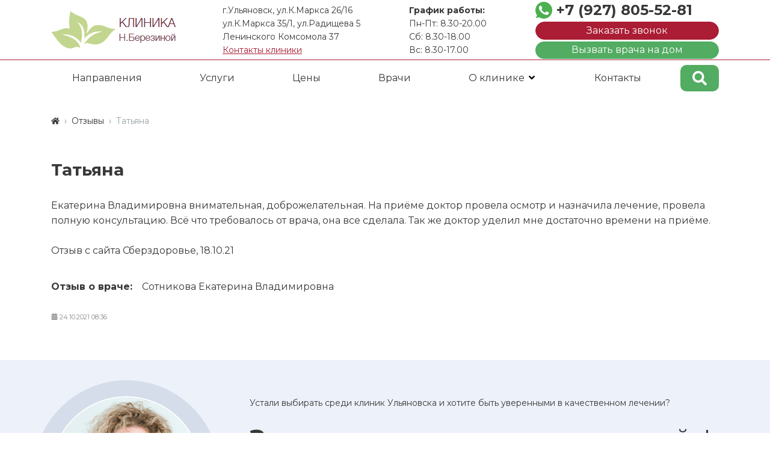

--- FILE ---
content_type: text/html; charset=utf-8
request_url: https://estetic-clinic73.ru/reviews/298-tatjana.html
body_size: 24028
content:
<!DOCTYPE html>
<html lang="ru" class="h-100" prefix="og: http://ogp.me/ns# article: http://ogp.me/ns/article#  profile: http://ogp.me/ns/profile#">
    <head>
        <title>Татьяна &mdash; Многопрофильная клиника Н.Березиной Ульяновск</title>
        <meta charset="utf-8" />
        <meta http-equiv="X-UA-Compatible" content="IE=edge" />
        <meta name="viewport" content="width=device-width, initial-scale=1, shrink-to-fit=no" />
        <meta name="csrf-token" content="81927366afda2850d37bae79e8213755e60269f65c59bf9ffa8593085942dc73" />
            
        
                                                                                <link rel="canonical" href="https://estetic-clinic73.ru/reviews/298-tatjana.html"/>
		<script>var LANG_IFORMS_FORM_SEND = 'Сообщение отправлено.';</script>
		<link rel="search" type="application/opensearchdescription+xml" href="https://estetic-clinic73.ru/search/opensearch" title="Поиск на Многопрофильная клиника Н.Березиной Ульяновск" />
		<link rel="stylesheet" type="text/css" href="/templates/default/widgets/visually_impaired/css/bvi.min.css?51">
		<link rel="stylesheet" type="text/css" href="/templates/default/widgets/visually_impaired/css/bvi-font.min.css?51">
		<link rel="stylesheet" type="text/css" href="/templates/stella/css/theme.css?51">
		<link rel="stylesheet" type="text/css" href="/templates/stella/css/custom.css?51">
		<link rel="stylesheet" type="text/css" href="/templates/stella/css/slick.css?51">
		<link rel="stylesheet" type="text/css" href="/templates/stella/controllers/iforms/styles.css?51">
		<link rel="stylesheet" type="text/css" href="/templates/stella/css/toastr.css?51">
		<link rel="stylesheet" type="text/css" href="/templates/default/css/form-validator.css?51">
				<link rel="icon" href="/templates/stella/favicon.ico">
        <link rel="preconnect" href="https://fonts.googleapis.com">
        <link rel="preconnect" href="https://fonts.gstatic.com" crossorigin> 
        <link href="https://fonts.googleapis.com/css2?family=Montserrat:ital,wght@0,300;0,400;0,500;0,700;0,900;1,400;1,700;1,900&display=swap" rel="stylesheet">
                    <meta property="og:image" content="/templates/stella/img/logo-square-big.png" />
<style>
    .cols
    {
        display:flex;
    }
    .cols .col2
    {
        padding: 0px 30px 0px 0px;
    }
</style>
<meta name="csrf-token" content="cf539aa96e7ee6b706112d2a29f095552cbab0cacbfa3695658476545ab43d49"/>
        
	
<meta name="yandex-verification" content="139db72f11dbfd7d" />
<!-- calltouch -->
<script type="text/javascript">
(function(w,d,n,c){w.CalltouchDataObject=n;w[n]=function(){w[n]["callbacks"].push(arguments)};if(!w[n]["callbacks"]){w[n]["callbacks"]=[]}w[n]["loaded"]=false;if(typeof c!=="object"){c=[c]}w[n]["counters"]=c;for(var i=0;i<c.length;i+=1){p(c[i])}function p(cId){var a=d.getElementsByTagName("script")[0],s=d.createElement("script"),i=function(){a.parentNode.insertBefore(s,a)},m=typeof Array.prototype.find === 'function',n=m?"init-min.js":"init.js";s.type="text/javascript";s.async=true;s.src="https://mod.calltouch.ru/"+n+"?id="+cId;if(w.opera=="[object Opera]"){d.addEventListener("DOMContentLoaded",i,false)}else{i()}}})(window,document,"ct","6gwml47o");
</script>
<!-- calltouch -->

<!-- VK -->
<script type="text/javascript">!function(){var t=document.createElement("script");t.type="text/javascript",t.async=!0,t.src='https://vk.com/js/api/openapi.js?169',t.onload=function(){VK.Retargeting.Init("VK-RTRG-1864245-4gpss"),VK.Retargeting.Hit()},document.head.appendChild(t)}();</script><noscript><img src="https://vk.com/rtrg?p=VK-RTRG-1864245-4gpss" style="position:fixed; left:-999px;" alt=""/></noscript>
<!-- /VK -->
    </head>
    <body id="desktop_device_type" data-device="desktop" data-ip="18.118.143.101" data-country="US" class="d-flex flex-column min-vh-100 ">
        
        <div id="page-wrapper" class=" ">

            <header class="site-header fixed-top">
                
                    <div class="site-header__row site-header__top">
                        <div class="container">
                            <div class="row align-items-center">

                                <div class="site-header__logo  site-logo order-0 col-auto col-xl-3">
                                                                            <a class="site-logo__logo" href="/" title="Многопрофильная клиника Н.Березиной Ульяновск">
                                                                            <img class="logo" src="/templates/stella/images/logo.png" alt="">
                                                                                                                    </a>
                                                                    </div>

                                <div class="site-header__location d-none d-md-block col-7 col-sm-6 col-md-6 col-lg-3 order-4 order-lg-1 ">
                                                                            <span>г.Ульяновск, ул.К.Маркса 26/16</span>
<span>ул.К.Маркса 35/1, ул.Радищева 5</span>
<span>Ленинского Комсомола 37</span>                                                                                    <a class="underline" href="/contacts.html" title="Контакты клиники">Контакты клиники</a>
                                                                                                            </div>

                                <div class="site-header__schedule d-none d-md-block col-5 col-sm-4 col-md-5 col-lg-2 order-5 order-lg-3">
                                    <strong>График работы:</strong>
                                                                            <span>Пн-Пт: 8.30-20.00</span>
<span>Сб: 8.30-18.00</span>
<span>Вс: 8.30-17.00</span>                                                                    </div>

                                <div class="site-header__callme order-0 order-lg-4 col-3 col-sm-4 col-md-4 col-lg-3 col-xl-4">
                                    <span class="mobile-phone__sw d-flex align-items-center d-md-none">
                                        <img src="/templates/stella/images/phone.svg" alt="">
                                        <svg class="icms-svg-icon w-custom" fill="currentColor"><use href="/templates/modern/images/icons/solid.svg#chevron-down"></use></svg>                                    </span>
                                    <div class="phone-wrap">
                                        <div class="phone-line">
                                                                                    <a class="whatsapp not_hover" href="https://api.whatsapp.com/send?phone=79278055281"></a>
                                                                                                                                                                                                                <a class="phone" href="tel:+79278055281">
                                            <span>+7 (927) 805-52-81</span>
                                            </a>
                                                                                </div>
                                                                                    <a class="btn btn-primary callme ajax-modal underline" href="/iforms/callback">
                                                Заказать звонок                                            </a>
                                                                                
                                                                              
                                            <a href="/iforms/doctor_home" class="btn btn-secondary callme underline ajax-modal" style="margin-top: 3px; margin-bottom: 3px">
                                                Вызвать врача на дом
                                            </a>
                                                                                
                                    </div>
                                </div>

                                <div class="site-header__mobile d-xl-none col-3 col-sm-2 col-lg-auto order-lg-4 header-nav">
                                    <div class="header-search">
                                        <a id="open-header-search" href="#modal-search" class="ajax-modal" title="Найти">
                                            <svg class="icms-svg-icon w-custom" fill="currentColor"><use href="/templates/modern/images/icons/solid.svg#search"></use></svg>                                        </a>
                                    </div>
                                    <span class="header-nav__sw mobile-menu-sw">
                                        <i class="bar bar1"></i>
                                        <i class="bar bar2"></i>
                                        <i class="bar bar3"></i>
                                        <i class="bar bar4"></i>
                                    </span>
                                </span>
                                </div>

                            </div>
                        </div>    

                    </div>

                    <div class="site-header__row site-header__bottom">
                    
                        <div class="container">
                            <div class="site-header__nav header-nav">
                                <span class="header-nav__sw mobile-menu-sw">
                                    <i class="bar bar1"></i>
                                    <i class="bar bar2"></i>
                                    <i class="bar bar3"></i>
                                    <i class="bar bar4"></i>
                                </span>
                                <div class="main-nav">
                                                                        <nav>
                                            <ul class="menu header-menu">



    
    
    
    <li class="menu__item">
                    <a title="Направления" class="" href="/services" target="_self" >
                                <svg class="icms-svg-icon w-16" fill="currentColor"><use href="/templates/modern/images/icons/solid.svg#Капельницы. Лечение и профилактика"></use></svg>                <span>
                                            Направления                                    </span>
                                            </a>
        
        
    

    
            </li>
    
    
    <li class="menu__item">
                    <a title="Услуги" class="" href="/methodics" target="_self" >
                                                <span>
                                            Услуги                                    </span>
                                            </a>
        
        
    

    
            </li>
    
    
    <li class="menu__item">
                    <a title="Цены" class="" href="/prices" target="_self" >
                                                <span>
                                            Цены                                    </span>
                                            </a>
        
        
    

    
            </li>
    
    
    <li class="menu__item">
                    <a title="Врачи" class="" href="/workers" target="_self" >
                                                <span>
                                            Врачи                                    </span>
                                            </a>
        
        
    

    
            </li>
    
    
    <li class="menu__item parent">
                    <a title="О клинике" class="" href="/company.html" target="_self" >
                                                <span>
                                            О клинике                                    </span>
                                    <svg class="icms-svg-icon w-16" fill="currentColor"><use href="/templates/modern/images/icons/solid.svg#angle-down"></use></svg>                                            </a>
        
        <ul class="childs-ul">
    

    
    
    
    <li class="menu__item">
                    <a title="О клинике" class="" href="/company.html" target="_self" >
                                                <span>
                                            О клинике                                    </span>
                                            </a>
        
        
    

    
            </li>
    
    
    <li class="menu__item">
                    <a title="Блог клиники" class="" href="/book" target="_self" >
                                                <span>
                                            Блог клиники                                    </span>
                                            </a>
        
        
    

    
            </li>
    
    
    <li class="menu__item">
                    <a title="ДМС" class="" href="https://estetic-clinic73.ru/services/dms.html" target="_self" >
                                                <span>
                                            ДМС                                    </span>
                                            </a>
        
        
    

    
            </li>
    
    
    <li class="menu__item">
                    <a title="Справки" class="" href="/spravki.html" target="_self" >
                                                <span>
                                            Справки                                    </span>
                                            </a>
        
        
    

    
            </li>
    
    
    <li class="menu__item">
                    <a title="Политика конфиденциальности" class="" href="/politika-konfidencialnosti.html" target="_self" >
                                                <span>
                                            Политика конфиденциальности                                    </span>
                                            </a>
        
        
    

            </li></ul>
    
            </li>
    
    
    <li class="menu__item">
                    <a title="Контакты" class="" href="/contacts.html" target="_self" >
                                                <span>
                                            Контакты                                    </span>
                                            </a>
        
        
    

    </li></ul>
                                    </nav>
                                                                    </div>
                                <div class="header-search">
                                    <a id="open-header-search" href="#modal-search" class="ajax-modal" title="Найти">
                                        <svg class="icms-svg-icon w-custom" fill="currentColor"><use href="/templates/modern/images/icons/solid.svg#search"></use></svg>                                    </a>
                                </div>
                            </div>

                        </div>

                    </div>

                    <div class="mobile-menu">
                        <div class="mobile-menu__inner">
                            <div class="mobile-menu__tabs">
                                <ul class="nav nav-tabs border-0">
                                    <li class="nav-item">
                                        <a class="nav-link  active" data-toggle="tab" data-id="menu" href="#mobile-menu__menu">
                                            Меню
                                        </a>
                                    </li>
                                    <li class="nav-item">
                                        <a class="nav-link" data-toggle="tab" data-id="services" href="#mobile-menu__services">
                                            Услуги
                                        </a>
                                    </li>
                                </ul>
                            </div>
                            <div class="mobile-menu__scroll">
                                <div class="container">
                                    <div class="mobile-menu__wrap">
                                        <div class="tab-content">
                                            <div id="mobile-menu__menu" class="tab-pane active" role="tabpanel">
                                                
                                            </div>
                                            <div id="mobile-menu__services" class="tab-pane" role="tabpanel">
                                                
                                            </div>
                                        </div>
                                    </div>
                                    <div id="mobile-menu__drop" class="drop">
                                        <div class="container">
                                            <div class="drop-in">
                                                <div class="drop-nav">
                                                </div>
                                                <div class="drop-cont">
                                                    <div class="drop-nav-item">
    <a href="#">Все направления</a>
</div>

<div class="drop-cont-item samfirstdropitem" style="flex-direction: column;">
	<div class="menupart">
		<a href="/services/mnogoprofilnayklinika.html" data-oldhref="/services/mnogoprofilnayklinika.html">
		    <!-- onclick="$(this).next('div').toggle(); return false;" -->
            <span>Многопрофильная клиника</span>
			<img class="samtopimages" src="/templates/stella/images/mobilemenu/clinic_profile_menu.jpg" alt="">

		</a>
		<!--
		<a href="https://podolog73.ru/?roistat_visit=107342" target="_blank">
            <span>Клиника семейной подологии</span>
            <img class="samtopimages" src="/upload/podolog-top.png?ver=1" alt="Подология Ульяновск">

		</a>
		<a href="https://kosmetolog73.ru/?roistat_visit=107342" target="_blank">
            <span>Косметологическая клиника</span>
			<img class="samtopimages" src="/templates/stella/images/mobilemenu/2.png" alt="Косметологическая клиника">

		</a>
		-->
		<a href="https://psihoterapevt73.ru/?roistat_visit=107342" target="_blank">
            <span>Клиника душевного здоровья</span>
            <img class="samtopimages" src="/templates/stella/images/mobilemenu/center_profile_menu.jpg" alt="Душевное здоровье">

		</a>
		<!--
		<a href="https://ivtherapy73.ru/">
		    <span>Клиника превентивной медицины</span>
			<img class="samtopimages" src="/templates/stella/images/mobilemenu/на сайт_капельница мини.png" alt="video1">

		</a>
        -->
		<div style="display: none;" class="topuslugitoggle">
		    <!-- ссылки в выпадающее меню вставлять ниже -->

<ul style="list-style-type: circle;">
<li><strong><a href="https://estetic-clinic73.ru/services/kapelnaayterapia.html">Капельная, внутривенная, нутритивная терапия</a></strong></li>
<li><strong><a href="https://estetic-clinic73.ru/services/onkologia.html">Онкология</a></strong></li>
<li><strong><a href="https://estetic-clinic73.ru/services/dms.html">ДМС</a></strong></li>
<li><strong><a href="https://estetic-clinic73.ru/services/terapevt.html">Терапия</a></strong></li>
<li><strong><a href="https://estetic-clinic73.ru/services/ginekologija-i-akusherstvo.html">Гинекология</a></strong></li>
<li><strong><a href="https://estetic-clinic73.ru/services/cardiolog.html">Кардиология</a></strong></li>
<li><strong><a href="https://estetic-clinic73.ru/services/flebolog.html">Флебология</a></strong></li>
<li><strong><a href="https://estetic-clinic73.ru/services/revmatologija.html">Ревматология</a></strong></li>
<li><strong><a href="https://estetic-clinic73.ru/services/pulmonolog.html">Пульмонология</a></strong></li>
<li><strong><a href="https://estetic-clinic73.ru/services/dermatologija.html">Дерматология</a></strong></li>
<li><strong><a href="https://estetic-clinic73.ru/services/uzi.html">УЗИ- диагностика</a></strong></li>
<li><strong><a href="https://estetic-clinic73.ru/services/lor.html">Болезни уха, горла, носа. Прием ЛОР врача</a></strong></li>
<li><strong><a href="https://estetic-clinic73.ru/services/mammolog.html">Маммолог - онколог</a></strong></li>
<li><strong><a href="https://estetic-clinic73.ru/services/surdolog.html">Сурдология</a></strong></li>
<li><strong><a href="https://estetic-clinic73.ru/services/vakcinaciya.html">Вакцинация</a></strong></li>
<li><a href="https://estetic-clinic73.ru/services/gastroenterologija.html"><strong>Гастроэнтерология</strong></a></li>
<li><a href="https://estetic-clinic73.ru/services/nevrologija.html"><strong>Неврология</strong></a></li>
<li><strong><a href="https://estetic-clinic73.ru/services/travmatologija.html">Ортопедия - травматология</a></strong></li>
</ul>
        <!-- ссылки в выпадающее меню вставлять выше -->


		</div>
		<!--
		<a href="https://ginekolog73.ru/?roistat_visit=107342" target="_blank">
            <span>Клиника гинекологии</span>
            <img class="samtopimages" src="/upload/ginekolog-top.png" alt="Клиника гинекологии">

		</a>
        -->

	</div>
</div><div class="drop-nav-item">
    <a href="#">Косметология</a>
</div>

<div class="drop-cont-item">
    <div class="drop-cont-left">
        <div class="drop-menus">
            <div class="drop-menu">
                <div class="drop-menu-title">ХОЧУ СТАТЬ КРАСИВЕЕ: </div>
                <ul>
                    <li>
                        <a href="/methodics?cosmetology=1">Изменить объем и форму губ</a>
                    </li>
                    <li>
                        <a href="/methodics?cosmetology=2">Изменить форму носа</a>
                    </li>
                    <li>
                        <a href="/methodics?cosmetology=3">Изменить форму подбородка</a>
                    </li>
                    <li>
                        <a href="/methodics?cosmetology=4">Подтянуть овал лица</a>
                    </li>
                    <li>
                        <a href="/methodics?cosmetology=5">Убрать пигмент с кожи</a>
                    </li>
					<li>
                        <a href="/methodics?cosmetology=6">Удалить родинки и папилломы</a>
                    </li>
                    <li>
                        <a href="/methodics?cosmetology=7">Хочу хорошо себя чувствовать, не уставать</a>
                    </li>
                </ul>
            </div>
            <div class="drop-menu">
                <div class="drop-menu-title">ХОЧУ СТАТЬ МОЛОЖЕ:</div>
                <ul>

                    <li>
                        <a href="/methodics?cosmetology=8">Убрать мимические морщины</a>
                    </li>
                    <li>
                        <a href="/methodics?cosmetology=9">Омолодить кожу рук</a>
                    </li>
                                       <li>
                        <a href="/methodics?cosmetology=10">Убрать морщины на шее и декольте</a>
                    </li>
					<li>
                        <a href="/methodics/spa-efferens.html">Чувствовать себя энергичнее (голливудские капельницы) </a>
                    </li>
                </ul>
            </div>
            <div class="drop-menu">
                <div class="drop-menu-title">Я ХОЧУ ИЗБАВИТЬСЯ ОТ:</div>
                <ul>
                    <li>
                        <a href="/methodics?cosmetology=12">От второго подбородка</a>
                    </li>
                    <li>
                        <a href="/methodics?cosmetology=13">От дряблой атоничной кожи</a>
                    </li>
                    <li>
                        <a href="/methodics?cosmetology=14">От купероза и сосудистых сеточек</a>
                    </li>
                    <li>
                        <a href="/methodics?cosmetology=15">От сухости кожи</a>
                    </li>
                    	<li>
                        <a href="/methodics?cosmetology=6">Удалить родинку ,папилломы, мозоль, липому,  кератому</a>
                    </li>
					<li>
                        <a href="/methodics?cosmetology=16">От живота </a>
                    </li>
					<li>
                        <a href="/methodics?cosmetology=17">От повышенной потливости</a>
                    </li>
                </ul>
            </div>
        </div>
        <div class="drop-links">

             <!--  <a href="#" class="drop-percent">Косметология в рассрочку</a>-->
        </div>
    </div>
    <a href="#" class="drop-cont-banner">
        <div class="drop-cont-banner-in">
            <div class="drop-cont-banner-title">Настало время стать красивее!</div>
            <div class="drop-cont-banner-subtitle">Комплекс омолаживающих процедур
            </div>
           <!-- <span class="btn-custom">Подробнее</span>-->
        </div>
        <img src="/templates/stella/images/banner2.jpg" alt="">
    </a>
</div><div class="drop-nav-item">
    <a href="#">Дерматология</a>
</div>

<div class="drop-cont-item">
    <div class="drop-cont-left">
        <div class="drop-menus">
            <div class="drop-menu">
                <div class="drop-menu-title">Решить проблему:</div>
                <ul>
				<li>
                        <a href="/methodics?cosmetology=6">Удалить родинку ,папилломы, мозоль, липому,  кератому</a>
                    </li>
                    <li>
                        <a href="/methodics?cosmetology=20">Убрать прыщи</a>
                    </li>
                     <li>
                        <a href="/methodics?cosmetology=21">Убрать рубцы после угрей</a>
                    </li>
                    <li>
                        <a href="/methodics?cosmetology=5">Убрать пигмент на лице и теле</a>
                    </li>
                    <li>
                        <a href="/methodics?cosmetology=15">Уменьшить жирность, сухость кожи лица</a>
                    </li>
                    <li>
                        <a href="/methodics?cosmetology=18">Вылечить выпадение волос, слабые секущиеся волосы</a>
                    </li>
                    <li>
                        <a href="/methodics/kriomassazh.html">Уменьшить жирность волос и кожи головы</a>
                    </li>
                    <li>
                        <a href="/methodics?cosmetology=24">Вылечить грибок ногтей и кожи</a>
                    </li>

                </ul>
            </div>
            <div class="drop-menu">
                <div class="drop-menu-title">Сделать диагностику: </div>
                <ul>
                    <!-- <li>
                        <a href="#">Компьютерную  кожи лица и тела</a>
                    </li>-->
                   <li>
                        <a href="/methodics/apparatnaya-diagnostika-kozhi-golovy-i-volos.html">Компьютерную диагностику кожи и волос</a>
                    </li>
                    <!-- <li>
                        <a href="#">Лабораторные анализы</a>
                    </li>-->
                </ul>
            </div>
        </div>
        <div class="drop-links">
            <!--<a href="#" class="drop-percent">Дерматология в рассрочку</a>-->
        </div>
    </div>
    <a href="#" class="drop-cont-banner">
        <div class="drop-cont-banner-in">
            <div class="drop-cont-banner-title">Обращайтесь прямо сейчас!</div>
            <div class="drop-cont-banner-subtitle">Экспертное оборудование и большой клинический опыт!
            </div>
            <!--<span class="btn-custom">Подробнее</span>-->
        </div>
        <img src="/templates/stella/images/banner3.jpg" alt="">
    </a>
</div><div class="drop-nav-item">
    <a href="#">Гинекология</a>
</div>

<div class="drop-cont-item">
    <div class="drop-cont-left">
        <div class="drop-menus">
            <div class="drop-menu">
                <div class="drop-menu-title">ХОЧУ ВЫЛЕЧИТЬ: </div>
                <ul>
                    <li>
                        <a href="/methodics?ginecolog=1">Эрозию шейки матки</a>
                    </li>
                    <li>
                        <a href="/methodics?ginecolog=2">ЗППП, молочницу</a>
                    </li>
                    <li>
                        <a href="/methodics/zhenskoe-besplodie.html">Бесплодие</a>
                    </li>
                    <li>
                        <a href="/methodics/disfunkcija-jaichnikov.html">Дисфункцию яичников</a>
                    </li>
					<li>
                        <a href="/methodics/plohoe-samochuvstvie-v-klimakse.html">Плохое самочувствие в климактерическом периоде</a>
                    </li>

                </ul>
            </div>
            <div class="drop-menu">
                <div class="drop-menu-title">Я ХОЧУ ИЗБАВИТЬСЯ ОТ:</div>
                 <ul>
                    <li>
                        <a href="/methodics?ginecolog=8">Недержания мочи</a>
                    </li>
                    <li>
                        <a href="/methodics?ginecolog=9">Опущения влагалища</a>
                    </li>
                    <li>
                        <a href="/methodics?ginecolog=10">Синдрома широкого влагалища</a>
                    </li>
                    <li>
                        <a href="/methodics?ginecolog=11">Трудностей при половой близости</a>
                    </li>
                    <li>
                        <a href="/methodics?ginecolog=12">Сухости во влагалище</a>
                    </li>
					<li>
                        <a href="/methodics?ginecolog=13">Отсутствия оргазма</a>
                    </li>
                    <li>
                        <a href="/methodics?ginecolog=14">Недовольства внешним видом половых  органов</a>
                    </li>
                </ul>
            </div>
            <div class="drop-menu">
                <div class="drop-menu-title">СДЕЛАТЬ ДИАГНОСТИКУ:</div>
                <ul>
                    <li>
                        <a href="/methodics/uzi-diagnostika.html">УЗИ женских половых органов </a>
                    </li>
                    <li>
                        <a href="/methodics/kolposkopiya.html"> Видеокольпоскопию</a>
                    </li>

                </ul>
            </div>
        </div>
       <!-- <div class="drop-links">
            <a href="#" class="drop-percent">Гинекология в рассрочку</a>
        </div>-->
    </div>
    <a href="#" class="drop-cont-banner">
        <div class="drop-cont-banner-in">
            <div class="drop-cont-banner-title">Необходимо второе мнение? Приходите!</div>
            <div class="drop-cont-banner-subtitle">Экспетная диагностика и лечение!
            </div>
            <!--<span class="btn-custom">Подробнее</span>-->
        </div>
        <img src="/templates/stella/images/banner.jpg" alt="">
    </a>
</div><div class="drop-nav-item">
    <a href="#">Флебология</a>
</div>

<div class="drop-cont-item">
    <div class="drop-cont-left">
        <div class="drop-menus">
            <div class="drop-menu">
                <div class="drop-menu-title">Я хочу избавиться от: </div>
                <ul>
                    <li>
                        <a href="/services/flebolog.html">Расширенных вен на ногах, болей,тяжести и судорог в ногах</a>
                    </li>
                    <li>
                        <a href="/methodics/sklerozirovanie-metod-udalenija-varikoznyh-ven.html">Некрасивых венозных сеток на ногах</a>
                    </li>
                    <li>
                        <a href="/methodics/lazernoe-udalenie-sosudov-zvezdochek.html">Сосудистых звездочек на ногах</a>
                    </li>

                </ul>
            </div>
            <div class="drop-menu">
                <div class="drop-menu-title">Сделать  диагностику:</div>
                 <ul>
                    <li>
                        <a href="/methodics/diagnostika-sosudov-nizhnih-konechnostei.html">Сделать  диагностику сосудов нижних конечностей  </a>
                    </li>

                </ul>
            </div>

        </div>
        <div class="drop-links">
           <!-- <a href="#" class="drop-percent">Флебология в рассрочку</a>-->
        </div>
    </div>
    <a href="#" class="drop-cont-banner">
        <div class="drop-cont-banner-in">
            <div class="drop-cont-banner-title">Устали от болей в ногах?</div>
            <div class="drop-cont-banner-subtitle">Записывайтесь на прием! Врач с 30-летним опытом обязательно вам поможет!
            </div>
            <!--<span class="btn-custom">Подробнее</span>-->
        </div>
        <img src="/templates/stella/images/banner4.jpg" alt="">
    </a>
</div><div class="drop-nav-item">
    <a href="#">Проктология</a>
</div>

<div class="drop-cont-item">
    <div class="drop-cont-left">
        <div class="drop-menus">
            <div class="drop-menu">
                <div class="drop-menu-title">Я хочу избавиться от: </div>
              <ul>
                    <li>
                        <a href="/methodics/gemorroi.html">Боли в заднем проходе</a>
                    </li>
                    <li>
                        <a href="/services/proktologiya.html">Кровотечения во время дефекации</a>
                    </li>
                    <li>
                        <a href="/services/proktologiya.html">Тянущих болей в области живота</a>
                    </li>

                </ul>
            </div>
             <div class="drop-menu">
                  <div class="drop-menu-title">Сделать:</div>
            <ul> <li> <a href="/methodics/ligirovanie-koaguljacija-gemorroidalnyh-uzlov.html">Лигирование, коагуляция геморроидалных узлов и трещин</a></li> </ul>
              </div>

        </div>
        <div class="drop-links">


        </div>
    </div>
    <a href="#" class="drop-cont-banner">
        <div class="drop-cont-banner-in">


        </div>
        <img src="/templates/stella/images/banner5.jpg" alt="">
    </a>
</div><div class="drop-nav-item">
    <a href="#">Ревматология</a>
</div>

<div class="drop-cont-item">
    <div class="drop-cont-left">
        <div class="drop-menus">
            <div class="drop-menu">
                <div class="drop-menu-title">Я хочу избавиться от: </div>
                <ul>
                    <li>
                        <a href="/methodics?revmatolog=1">Болей и опухания суставов</a>
                    </li>
                    <li>
                        <a href="/methodics?revmatolog=2">Скованности при пробуждении</a>
                    </li>

                </ul>
            </div>
            <div class="drop-menu">
                <div class="drop-menu-title">Сделать  диагностику:</div>
                 <ul>
                    <li>
                        <a href="/methodics/uzi-sustavov.html"> УЗИ суставов</a>
                    </li>
				 <li>
                        <a href="/methodics/punkcija-sustava-diagnosticheskaja.html"> Пункцию сустава</a>
                    </li>

                </ul>
            </div>

        </div>

    </div>

</div>                                                </div>
                                            </div>
                                        </div>
                                    </div>
                                                                    </div>
                            </div>
                            <div class="mobile-menu__footer">
                                <div class="container">
                                    <div class="sing-in-btn">
                                        <a href="/iforms/callback" class="iforms-ajax-modal ajax-modal btn not_hover btn-white">Записаться на прием</a>
                                    </div>
                                    <div class="socials-block">
                                        <ul class="socials-block__list">
						<!-- <li><a href="//t.me/clinicaberezinoy/" class="telegram-link"></a></li> -->

                                            <li><a class="telegram-link white not_hover" title="Telegram" href="https://t.me/clinicanberezinoi"></a></li><li><a class="wa-link white not_hover" title="VK" href="https://api.whatsapp.com/send?phone=79278055281"></a></li><li><a class="vk-link white not_hover" title="VK" href="https://vk.com/esteticclinic"></a></li><li><a class="od-link white not_hover" title="OK" href="https://odnoklassniki.ru/group/54157413253120"></a></li>                                        </ul>
                                    </div>
                                </div>
                            </div>
                        </div>
                    </div>
            </header>

            <main>


                
                
        
        
        
                            
        <div class="container">

                            <div class="clearfix mb-3">
                        <ol class="breadcrumb mb-0 text-truncate flex-nowrap position-relative flex-fill" itemscope itemtype="https://schema.org/BreadcrumbList">
    <li class="breadcrumb-item" itemprop="itemListElement" itemscope itemtype="https://schema.org/ListItem">
        <a href="/" title="Главная" itemprop="item">
            <svg class="icms-svg-icon w-16" fill="currentColor"><use href="/templates/modern/images/icons/solid.svg#home"></use></svg>            <meta itemprop="name" content="Главная" />
            <meta itemprop="position" content="1" />
        </a>
    </li>
                                    <li class="breadcrumb-item" itemprop="itemListElement" itemscope itemtype="https://schema.org/ListItem">
                                    <a href="/reviews" itemprop="item">
                        <span itemprop="name">
                            Отзывы                        </span>
                    </a>
                                <meta itemprop="position" content="2" />
            </li>
                                            <li class="breadcrumb-item active " itemprop="itemListElement" itemscope itemtype="https://schema.org/ListItem">
                                    <span itemprop="name">
                        Татьяна                    </span>
                                <meta itemprop="position" content="3" />
            </li>
                        </ol>                </div>
                    
            
                
                
                
                    <div class="controller_wrap">
                                    <h1>
        Татьяна            </h1>
    

<div class="content_item reviews_item clearfix">
            <div class="icms-content-fields">
        
            
            
                            
		

                    <div id="f_content" class="field ft_text f_content auto_field" >
                                                <div class="value samtest">Екатерина Владимировна внимательная, доброжелательная. На приёме доктор провела осмотр и назначила лечение, провела полную консультацию. Всё что требовалось от врача, она все сделала. Так же доктор уделил мне достаточно времени на приёме.<br />
<br />
Отзыв с сайта Сберздоровье, 18.10.21</div>
                    </div>

                
		

                    <div id="f_parent_workers_id" class="field ft_parent f_parent_workers_id auto_field" >
                                                    <div class="field_label title_left">
                                Отзыв о враче:                             </div>
                                                <div class="value samtest"><a href="/workers/44-sotnikova-ekaterina-vladimirovna.html">Сотникова Екатерина Владимировна</a></div>
                    </div>

                            
            
                </div>
    
    
    
    
    

	


            <div class="info_bar d-flex text-muted mt-3">
                            <div class="bar_item mr-3 text-truncate bi_date_pub" title="Дата публикации">
                                            <svg class="icms-svg-icon w-16" fill="currentColor"><use href="/templates/modern/images/icons/solid.svg#calendar-alt"></use></svg>                                                                <time datetime="2021-10-24T08:36:48+04:00">24.10.2021</time> <span class="time">08:36</span>                                    </div>
                    </div>
    
</div>

                        </div>
                
                            
            
        </div>


        

                                                                                

                <div class="prices-wrap">
                                                        </div>

                

                
                
                <div class="icms-widget widget open-form-widget " id="widget_wrapper_267">
    <div class="widget__wrap container">
                        <div class="widget__body ">
            
<div class="full-bottom-form full-bottom-form-open-form">
    <div class="full-bottom-form-open-form-container">
        <div class="full-bottom-form__image">
            <div class="image">
                                <img src="/templates/stella/images/bottom-form.png" alt="">
                            </div>
        </div>
        <div class="full-bottom-form__form">

            
                            <div id="f_desc_before_form" class="field ft_text">
                    Устали выбирать среди клиник Ульяновска и хотите быть уверенными в качественном лечении?                </div>
            
                            <div id="f_desc_after_form" class="field ft_text">
                    <div class="row-in"><strong>Записаться в клинику</strong> через сайт!</div>
                </div>
            
            <div class="iforms_container">
                


<form action="/iforms/submit_ajax"
     method="post"
     class="iforms"
          onsubmit=" return icms.iforms.submitAjax(this);"
          enctype="multipart/form-data"
     accept-charset="utf-8"
     id="full_bottom_298_267">

    <input type="hidden" class="form-control input" name="csrf_token" value="81927366afda2850d37bae79e8213755e60269f65c59bf9ffa8593085942dc73" />    <input type="hidden" class="form-control input" name="target_controller" value="content" />    <input type="hidden" class="form-control input" name="target_subject" value="reviews" />    <input type="hidden" class="form-control input" name="target_id" value="298_267" />    <input type="hidden" class="form-control input" name="author_id" value="95" />    <input type="hidden" class="form-control input" name="target_title" value="Татьяна" />    <input type="hidden" class="form-control input" name="target_uri" value="https://estetic-clinic73.ru/reviews/298-tatjana.html" />    <input type="hidden" class="form-control input" name="is_back" value="1" />    <input type="hidden" class="form-control input" name="checkform" value="" id="checkform_full_bottom_298_267" />
    <input type="hidden" class="form-control input" name="page_title" value="Татьяна" />
<input type="hidden" class="form-control input" name="page_uri" value="https://estetic-clinic73.ru/reviews/298-tatjana.html" />
<input type="hidden" class="form-control input" name="id" value="full_bottom" />

    <div id="form-tabs-full_bottom_298_267" class=" form-tabs">

                     <div class="icms-form-body">
        
        
        
        <div id="full_bottom_298_267-0" class="tab-pane iforms_tab" role="tabpanel">

        
                    <div class="row align-items-start">
                                
                                                            <div id="f_name_full_bottom_298_267" class="form-group field ft_iformsstring fn_name col">

                        
                            
                            

    
    
    <input type="text" class="form-control input" name="name" value="" id="name_full_bottom_298_267" data-validation-length="max255" data-validation="length" data-validation-optional="true" placeholder="Введите ваше имя" />



                                                                                                <div class="hint">
                                        <b><span id="name_full_bottom_298_267-max-length">
                                            255                                        </span></b> знаков доступно для ввода                                    </div>
                                                            
                            
                        
                    </div>

                    
                
                                                            <div id="f_tel_full_bottom_298_267" class="form-group field ft_iformsstring fn_tel col">

                        
                            
                            

    
    
    <input type="tel" class="form-control input" name="tel" value="" id="tel_full_bottom_298_267" required="required" data-validation-length="10-20" data-validation="required length" data-validation-optional="false" placeholder="Введите ваш телефон" />



                                                                                                <div class="hint">
                                        <b><span id="tel_full_bottom_298_267-max-length">
                                            20                                        </span></b> знаков доступно для ввода                                    </div>
                                                            
                            
                        
                    </div>

                    
                                    </div>

                </div>

        
        </div>

    </div>

    
    
    
        
        <div id="f_full_bottom_298_267_agreement" class="field ft_iformscheckbox">
            <div class="row-in">

                
                
                <label><input type="checkbox" class="form-check-input input-checkbox" name="full_bottom_298_267_agreement" value="1" required />                    Согласен на обработку ПДн.                    <span class="is_required">*</span></label>
            </div>
        </div>
    


        <div id="f_full_bottom_298_267_captcha"></div>

    
<div class="loading-panel block" style="display: none;">Отправка...</div>
    <div class="buttons ">
        <button value="Позвоните мне" class="button btn button-submit btn-primary" name="submit_full_bottom_298_267" onclick="" type="submit" ><span>Позвоните мне</span></button>            </div>

    
    
    
    
    </form>            </div>

            <div class="full-bottom-form__socials">
                                    <div class="d-block">
                                                <a class="phone rounded" href="tel:+79278055281"><span>или звоните +7 (927) 805-52-81</span>
                        </a>
                        <span class="hint d-block">перезвоним в течение 10 минут</span>
                    </div>
                            
                <div class="socials-block">
                    <h4 class="socials-block__title">Вступайте и пишите в группу</h4>
                    <ul class="socials-block__list">
                        <li><a class="telegram-link" title="Telegram" href="https://t.me/clinicanberezinoi"></a></li><li><a class="vk-link" title="VK" href="https://vk.com/esteticclinic"></a></li><li><a class="od-link" title="OK" href="https://odnoklassniki.ru/group/54157413253120"></a></li>                    </ul>
                </div>
            </div>
        </div>

    </div>    
</div>

        </div>
    </div>
    </div>
                <div class="icms-widget widget   aside-clinic-blog" id="widget_wrapper_318">
    <div class="widget__wrap container">
                <div class="widget__header">
                                            <span class="widget__links"></span>
                        <h5 class="widget__title ">
                Блог клиники            </h5>
        </div>
                            <div class="widget__sub-title">                    Полезное для пациентов                </div>
                <div class="widget__body ">
            
<div class="aside-clinic-blog aside-clinic-blog-slide--view-column-slider">
    <div id="slider-318" class="aside-clinic-blog__slider">
                    <div>
                <div class="aside-clinic-blog-slide">
                                        <a href="/book/101-beremennost-kak-izbezhat-riskov-patologii-chto-predlagaet-sovremennaja-medicina.html" class="aside-clinic-blog-slide__img">
                        <img src="/upload/000/u7/3/8/beremennost-podgotovka-k-beremennosti-chto-predlagaet-sovremennaja-medicina-photo-normal.jpg" title="Беременность, как избежать рисков патологии? Что предлагает современная медицина?" alt="Беременность, как избежать рисков патологии? Что предлагает современная медицина?"  class="img-fluid " />                                            </a>
                                        <div class="aside-clinic-blog-slide__content">
                        <div class="aside-clinic-blog-slide__time"><time datetime="2026-01-15T10:38:37+04:00">15.01.2026</time> <span class="time">10:38</span></div>
                                                                                    <h3><a href="/book/101-beremennost-kak-izbezhat-riskov-patologii-chto-predlagaet-sovremennaja-medicina.html">
                                    Беременность, как избежать рисков патологии? Что предлагает современная медицина?                                </a></h3>
                                                                                                                                                                        <div class="aside-clinic-blog-slide__desc">
                                    <p>С вами эксперт клиники Березиной, врач акушер гинеколог высшей категории ЗУБАРЕВА ОЛЬГА. ...</p>
                                </div>
                                                                                                    <a href="/book/101-beremennost-kak-izbezhat-riskov-patologii-chto-predlagaet-sovremennaja-medicina.html" class="aside-clinic-blog-slide__link">Читать дальше</a>
                                            </div>
                </div>
            </div>
                    <div>
                <div class="aside-clinic-blog-slide">
                                        <a href="/book/100-kakoi-vrach-pomozhet-uberechsja-ot-skleroza-infarkta-gipertonii-i-sohranit-energiyu-molodosti.html" class="aside-clinic-blog-slide__img">
                        <img src="/upload/000/u7/f/7/vrach-kakoi-specialnosti-pomozhet-sohranit-zdorove-i-energiyu-photo-normal.jpg" title="Какой врач  поможет уберечься от склероза, инфаркта, гипертонии  и сохранить энергию молодости?" alt="Какой врач  поможет уберечься от склероза, инфаркта, гипертонии  и сохранить энергию молодости?"  class="img-fluid " />                                            </a>
                                        <div class="aside-clinic-blog-slide__content">
                        <div class="aside-clinic-blog-slide__time"><time datetime="2026-01-06T15:52:04+04:00">06.01.2026</time> <span class="time">15:52</span></div>
                                                                                    <h3><a href="/book/100-kakoi-vrach-pomozhet-uberechsja-ot-skleroza-infarkta-gipertonii-i-sohranit-energiyu-molodosti.html">
                                    Какой врач  поможет уберечься от склероза, инфаркта, гипертонии  и сохранить энергию молодости?                                </a></h3>
                                                                                                                                                                        <div class="aside-clinic-blog-slide__desc">
                                    <p>Врачи только лечат? А кто поможет сохранить здоровье? ...</p>
                                </div>
                                                                                                    <a href="/book/100-kakoi-vrach-pomozhet-uberechsja-ot-skleroza-infarkta-gipertonii-i-sohranit-energiyu-molodosti.html" class="aside-clinic-blog-slide__link">Читать дальше</a>
                                            </div>
                </div>
            </div>
                    <div>
                <div class="aside-clinic-blog-slide">
                                        <a href="/book/99-lifting-lica-shei-podborodka-stroinoe-lico-bez-reabilitacii-v-novyi-god-bez-morschin.html" class="aside-clinic-blog-slide__img">
                        <img src="/upload/000/u7/f/c/lifting-lica-shei-podborotka-photo-normal.jpg" title="Лифтинг лица, шеи, подбородка  &quot;Стройное лицо&quot; - без реабилитации. В Новый год без морщин!" alt="Лифтинг лица, шеи, подбородка  &quot;Стройное лицо&quot; - без реабилитации. В Новый год без морщин!"  class="img-fluid " />                                            </a>
                                        <div class="aside-clinic-blog-slide__content">
                        <div class="aside-clinic-blog-slide__time"><time datetime="2025-12-18T15:33:57+04:00">18.12.2025</time> <span class="time">15:33</span></div>
                                                                                    <h3><a href="/book/99-lifting-lica-shei-podborodka-stroinoe-lico-bez-reabilitacii-v-novyi-god-bez-morschin.html">
                                    Лифтинг лица, шеи, подбородка  &quot;Стройное лицо&quot; - без реабилитации. В Новый год без морщин!                                </a></h3>
                                                                                                                                                                        <div class="aside-clinic-blog-slide__desc">
                                    <p>Новые технологии для лифтинга и стройности лица. ...</p>
                                </div>
                                                                                                    <a href="/book/99-lifting-lica-shei-podborodka-stroinoe-lico-bez-reabilitacii-v-novyi-god-bez-morschin.html" class="aside-clinic-blog-slide__link">Читать дальше</a>
                                            </div>
                </div>
            </div>
                    <div>
                <div class="aside-clinic-blog-slide">
                                        <a href="/book/98-kak-izbavitsja-ot-otekov-na-lice-i-tele.html" class="aside-clinic-blog-slide__img">
                        <img src="/upload/000/u7/1/0/kak-izbavitsja-ot-otekov-na-lice-i-tele-photo-normal.jpg" title="Как избавиться от отеков на лице и теле" alt="Как избавиться от отеков на лице и теле"  class="img-fluid " />                                            </a>
                                        <div class="aside-clinic-blog-slide__content">
                        <div class="aside-clinic-blog-slide__time"><time datetime="2025-12-08T16:11:54+04:00">08.12.2025</time> <span class="time">16:11</span></div>
                                                                                    <h3><a href="/book/98-kak-izbavitsja-ot-otekov-na-lice-i-tele.html">
                                    Как избавиться от отеков на лице и теле                                </a></h3>
                                                                                                                                                                        <div class="aside-clinic-blog-slide__desc">
                                    <p>Сегодня с вами эксперт клиники Ягудина Гельчечек, врач косметолог, дерматолог, стаж работы 15 лет: Очень часто пациентов беспокоят отеки на лице, сосу ...</p>
                                </div>
                                                                                                    <a href="/book/98-kak-izbavitsja-ot-otekov-na-lice-i-tele.html" class="aside-clinic-blog-slide__link">Читать дальше</a>
                                            </div>
                </div>
            </div>
                    <div>
                <div class="aside-clinic-blog-slide">
                                        <a href="/book/97-kak-uluchshit-kachestvo-i-krasotu-kozhi-cherez-obschee-ozdorovlenie.html" class="aside-clinic-blog-slide__img">
                        <img src="/upload/000/u7/1/0/kak-uluchshit-kachestvo-i-krasotu-kozhi-cherez-obschee-ozdorovlenie-photo-normal.jpg" title="Как улучшить качество и  красоту  кожи, через общее оздоровление?" alt="Как улучшить качество и  красоту  кожи, через общее оздоровление?"  class="img-fluid " />                                            </a>
                                        <div class="aside-clinic-blog-slide__content">
                        <div class="aside-clinic-blog-slide__time"><time datetime="2025-11-21T13:17:00+04:00">21.11.2025</time> <span class="time">13:17</span></div>
                                                                                    <h3><a href="/book/97-kak-uluchshit-kachestvo-i-krasotu-kozhi-cherez-obschee-ozdorovlenie.html">
                                    Как улучшить качество и  красоту  кожи, через общее оздоровление?                                </a></h3>
                                                                                                                                                                        <div class="aside-clinic-blog-slide__desc">
                                    <p>Здоровье кожи тесно связано с общим состоянием организма. ...</p>
                                </div>
                                                                                                    <a href="/book/97-kak-uluchshit-kachestvo-i-krasotu-kozhi-cherez-obschee-ozdorovlenie.html" class="aside-clinic-blog-slide__link">Читать дальше</a>
                                            </div>
                </div>
            </div>
                    <div>
                <div class="aside-clinic-blog-slide">
                                        <a href="/book/96-gialuronovaja-kislota-molodost-vashih-sustavov-vashei-kozhi-i-slizistyh.html" class="aside-clinic-blog-slide__img">
                        <img src="/upload/000/u7/9/6/gialuronovaja-kislota-molodost-vashih-sustavov-kozhi-i-slizistyh-photo-normal.jpg" title="Гиалуроновая кислота - молодость ваших суставов, вашей кожи и слизистых." alt="Гиалуроновая кислота - молодость ваших суставов, вашей кожи и слизистых."  class="img-fluid " />                                            </a>
                                        <div class="aside-clinic-blog-slide__content">
                        <div class="aside-clinic-blog-slide__time"><time datetime="2025-11-05T17:39:29+04:00">05.11.2025</time> <span class="time">17:39</span></div>
                                                                                    <h3><a href="/book/96-gialuronovaja-kislota-molodost-vashih-sustavov-vashei-kozhi-i-slizistyh.html">
                                    Гиалуроновая кислота - молодость ваших суставов, вашей кожи и слизистых.                                </a></h3>
                                                                                                                                                                        <div class="aside-clinic-blog-slide__desc">
                                    <p>Гиалуроновая кислота — полисахарид, который естественным образом присутствует в организме во многих тканях человека и выполняет ключевые функции в под ...</p>
                                </div>
                                                                                                    <a href="/book/96-gialuronovaja-kislota-molodost-vashih-sustavov-vashei-kozhi-i-slizistyh.html" class="aside-clinic-blog-slide__link">Читать дальше</a>
                                            </div>
                </div>
            </div>
                    <div>
                <div class="aside-clinic-blog-slide">
                                        <a href="/book/95-superkapelnica-bystroe-vosstanovlenie.html" class="aside-clinic-blog-slide__img">
                        <img src="/upload/000/u7/0/b/superkapelnica-bystroe-vosstanovlenie-photo-normal.jpg" title="Суперкапельница &quot;Быстрое восстановление&quot;" alt="Суперкапельница &quot;Быстрое восстановление&quot;"  class="img-fluid " />                                            </a>
                                        <div class="aside-clinic-blog-slide__content">
                        <div class="aside-clinic-blog-slide__time"><time datetime="2025-10-24T09:27:40+04:00">24.10.2025</time> <span class="time">09:27</span></div>
                                                                                    <h3><a href="/book/95-superkapelnica-bystroe-vosstanovlenie.html">
                                    Суперкапельница &quot;Быстрое восстановление&quot;                                </a></h3>
                                                                                                                                                                        <div class="aside-clinic-blog-slide__desc">
                                    <p>Врачи инфузионной терапии клиники Березиной помогу вам быстро справиться с простудой, избежать больничного листа и быть в форме после одной капельницы ...</p>
                                </div>
                                                                                                    <a href="/book/95-superkapelnica-bystroe-vosstanovlenie.html" class="aside-clinic-blog-slide__link">Читать дальше</a>
                                            </div>
                </div>
            </div>
                    <div>
                <div class="aside-clinic-blog-slide">
                                        <a href="/book/94-problema-veka-bessonnica-ne-splyu-ploho-splyu-kazhdyi-vtoroi-zhitel-zhaluetsja-na-narushenie-sna.html" class="aside-clinic-blog-slide__img">
                        <img src="/upload/000/u7/3/e/problema-veka-ne-splyu-ne-spjaschii-ploho-spjaschii-kazhdyi-vtoroi-pacient-zhaluetsja-na-narushenie-sna-photo-normal.jpg" title="Проблема века! &quot;Бессонница, не сплю, плохо сплю&quot;, каждый второй житель жалуется на нарушение сна" alt="Проблема века! &quot;Бессонница, не сплю, плохо сплю&quot;, каждый второй житель жалуется на нарушение сна"  class="img-fluid " />                                            </a>
                                        <div class="aside-clinic-blog-slide__content">
                        <div class="aside-clinic-blog-slide__time"><time datetime="2025-10-17T13:48:04+04:00">17.10.2025</time> <span class="time">13:48</span></div>
                                                                                    <h3><a href="/book/94-problema-veka-bessonnica-ne-splyu-ploho-splyu-kazhdyi-vtoroi-zhitel-zhaluetsja-na-narushenie-sna.html">
                                    Проблема века! &quot;Бессонница, не сплю, плохо сплю&quot;, каждый второй житель жалуется на нарушение сна                                </a></h3>
                                                                                                                                                                        <div class="aside-clinic-blog-slide__desc">
                                    <p>Капельницы-здоровый сон" - простое и эффективное решение для восстановления сна. Проблема века! ...</p>
                                </div>
                                                                                                    <a href="/book/94-problema-veka-bessonnica-ne-splyu-ploho-splyu-kazhdyi-vtoroi-zhitel-zhaluetsja-na-narushenie-sna.html" class="aside-clinic-blog-slide__link">Читать дальше</a>
                                            </div>
                </div>
            </div>
                    <div>
                <div class="aside-clinic-blog-slide">
                                        <a href="/book/93-rol-dnk-genetiki-dlja-vashego-zdorovja.html" class="aside-clinic-blog-slide__img">
                        <img src="/upload/000/u7/0/f/vashi-vozmozhnosti-dlja-zdorovogo-buduschego-photo-normal.jpg" title="Роль ДНК (генетики)  для вашего здоровья." alt="Роль ДНК (генетики)  для вашего здоровья."  class="img-fluid " />                                            </a>
                                        <div class="aside-clinic-blog-slide__content">
                        <div class="aside-clinic-blog-slide__time"><time datetime="2025-10-07T11:35:12+04:00">07.10.2025</time> <span class="time">11:35</span></div>
                                                                                    <h3><a href="/book/93-rol-dnk-genetiki-dlja-vashego-zdorovja.html">
                                    Роль ДНК (генетики)  для вашего здоровья.                                </a></h3>
                                                                                                                                                                        <div class="aside-clinic-blog-slide__desc">
                                    <p>Да, здоровье определяется вашим ДНК, генетикой. Но, не стоит считать генетику приговором. ...</p>
                                </div>
                                                                                                    <a href="/book/93-rol-dnk-genetiki-dlja-vashego-zdorovja.html" class="aside-clinic-blog-slide__link">Читать дальше</a>
                                            </div>
                </div>
            </div>
                    <div>
                <div class="aside-clinic-blog-slide">
                                        <a href="/book/92-programma-na-10-let-molozhe.html" class="aside-clinic-blog-slide__img">
                        <img src="/upload/000/u7/d/9/programma-na-10-let-molozhe-photo-normal.jpg" title="Программа &quot;На 10 лет моложе&quot;" alt="Программа &quot;На 10 лет моложе&quot;"  class="img-fluid " />                                            </a>
                                        <div class="aside-clinic-blog-slide__content">
                        <div class="aside-clinic-blog-slide__time"><time datetime="2025-09-26T12:21:45+04:00">26.09.2025</time> <span class="time">12:21</span></div>
                                                                                    <h3><a href="/book/92-programma-na-10-let-molozhe.html">
                                    Программа &quot;На 10 лет моложе&quot;                                </a></h3>
                                                                                                                                                                        <div class="aside-clinic-blog-slide__desc">
                                    <p>О программе на "10 лет моложе" - эксперт клиники, врач интергативной медицины, кандидат медицинский наук Шорохова Юлия. ...</p>
                                </div>
                                                                                                    <a href="/book/92-programma-na-10-let-molozhe.html" class="aside-clinic-blog-slide__link">Читать дальше</a>
                                            </div>
                </div>
            </div>
            </div>
    <div id="slider-318-control" class="widget-slider-list-control"></div>
</div>

        </div>
    </div>
    </div>
                <div class="tabs-wrap">
                    <div class="widget pb-0 widgeticms-widget__tabbed" id="icms-widget__tabbed_57_104">
    <div class="widget__tabs py-0 pl-0 ">
        <div class="container">
            <ul class="nav nav-tabs border-0" id="icms-widget__tabbed_57_104_tabs">
                                    <li class="nav-item">
                        <a class="nav-link  active" data-toggle="tab" data-id="57" href="#widget-57">
                            Клиника на карте                        </a>
                    </li>
                                    <li class="nav-item">
                        <a class="nav-link " data-toggle="tab" data-id="104" href="#widget-104">
                            Записаться на прием                        </a>
                    </li>
                            </ul>
        </div>
            </div>
    <div class="icms-widgets tab-content">
                    <div id="widget-57" class="tab-pane active" role="tabpanel">
                <div class="widget-contacts">
    <!--<iframe src="https://yandex.ru/map-widget/v1/?um=constructor%3ARK4jYoOKKexSuiWcWYs3i-rILXtRwGzX&amp;source=constructor" width="100%" height="580" frameborder="0"></iframe>-->

    <iframe src="https://yandex.ru/map-widget/v1/?um=constructor%3Aa1369526b062193700ddf98ed394f354e72dd7197df217949c3330f87a47a221&amp;source=constructor" width="100%" height="620" frameborder="0"></iframe>


    <div class="container">
        <div class="widget-contacts__text">
            <div class="widget-contacts__title">Приходите в гости</div>
            <div class="widget-contacts__address">ул. К.Маркса 26/16</div>
            <div class="widget-contacts__address">ул. К.Маркса 35/1</div>
            <div class="widget-contacts__address">ул. Радищева, 5</div>
            <div class="widget-contacts__address">пр. Ленинского Комсомола, 37</div>
            <div class="widget-contacts__email"><a href="mailto:mcvd@mail.ru">mcvd@mail.ru</a></div>
            <div class="widget-contacts__phone"><a href="tel:+79279880400">+7 (927) 988-04-00</a></div>
            <div class="widget-contacts__schedule">
                <span>Пн-Пт: 8.30-20.00</span>
                <span>Сб: 8.30-18.00</span>
                <span>Вс: 8.30-17.00</span>
            </div>
            <a class="ajax-modal btn btn-primary" href="/iforms/callback">Позвоните мне</a>
        </div>
    </div>
</div>                            </div>
                    <div id="widget-104" class="tab-pane" role="tabpanel">
                
<div class="iforms_compact">

    <div class="iforms_container">
    


<form action="#"
     method="post"
     class="iforms"
          enctype="multipart/form-data"
     accept-charset="utf-8"
     id="appointment_298_104">

    <input type="hidden" class="form-control input" name="csrf_token" value="81927366afda2850d37bae79e8213755e60269f65c59bf9ffa8593085942dc73" />    <input type="hidden" class="form-control input" name="target_controller" value="content" />    <input type="hidden" class="form-control input" name="target_subject" value="reviews" />    <input type="hidden" class="form-control input" name="target_id" value="298_104" />    <input type="hidden" class="form-control input" name="author_id" value="95" />    <input type="hidden" class="form-control input" name="target_title" value="Татьяна" />    <input type="hidden" class="form-control input" name="target_uri" value="https://estetic-clinic73.ru/reviews/298-tatjana.html" />        
    <input type="hidden" class="form-control input" name="page_title" value="Татьяна" />
<input type="hidden" class="form-control input" name="page_uri" value="https://estetic-clinic73.ru/reviews/298-tatjana.html" />
<input type="hidden" class="form-control input" name="id" value="appointment" />

    <div id="form-tabs-appointment_298_104" class=" form-tabs">

                     <div class="icms-form-body">
        
        
        
        <div id="appointment_298_104-0" class="tab-pane iforms_tab" role="tabpanel">

        
                    <div class="row align-items-start">
                                
                                                            <div id="f_name_appointment_298_104" class="form-group field ft_iformsstring fn_name col">

                        
                            

    
    
    <input type="text" class="form-control input" name="name" value="" id="name_appointment_298_104" required="required" placeholder="Введите ваше имя" />



                            
                            
                            
                        
                    </div>

                    
                
                                                            <div id="f_tel_appointment_298_104" class="form-group field ft_iformsstring fn_tel col">

                        
                            

    
    
    <input type="tel" class="form-control input" name="tel" value="" id="tel_appointment_298_104" required="required" placeholder="Введите ваш телефон" />



                            
                            
                            
                        
                    </div>

                    
                                    </div>

                </div>

        
        </div>

    </div>

    
    
    
        
        <div id="f_appointment_298_104_agreement" class="form-group field ft_iformscheckbox">
            <div class="col form-check">

                
                <input type="checkbox" class="form-check-input input-checkbox" name="appointment_298_104_agreement" value="1" required />                <label class="form-check-label">Согласен на обработку ПДн.<span class="is_required">*</span></label>

                
            </div>
        </div>
    
    
        <div id="f_appointment_298_104_captcha"></div>

    <div class="recaptcha_wrap">
    <div id="3d42135db47a1e0760e9bdcc7e2dd4cb" class="g-recaptcha"></div>
</div>

<div class="loading-panel block" style="display: none;">Отправка...</div>
    <div class="buttons ">
        <button value="Отправить" class="button btn button-submit btn-primary" name="submit_appointment_298_104" onclick="" type="submit" ><span>Отправить</span></button>            </div>

    
    
    </form>    </div>
</div>

                            </div>
            </div>
</div>                </div>
                
            </main>
    
            <footer class="site-footer">
                <div class="site-footer__top">
                    <div class="container">
                        <div class="row site-footer__row">

                            <div class="site-footer__left col-12 col-sm-6 offset-lg-1 col-lg-5 offset-xl-0 col-xl-3">
                                
                                <div class="site-footer__logo site-logo">
                                                                            <a class="site-logo__logo" href="/" title="Многопрофильная клиника Н.Березиной Ульяновск">
                                                                                <img class="logo" src="/templates/stella/images/logo.png" alt="">
                                                                                                                        </a>
                                    
                                </div>
                                
                                                                    <div class="col-12 footer-text">
                                        Информация не является публичной офертой и носит информационный характер                                    </div>
                                
                            </div>

                            <div class="site-footer__center col-12 col-md-12 col-xl-6">

                                                                <div class="row mb-4">
                                    <div class="site-footer__location col-sm-6 offset-lg-1 col-lg-5 offset-xl-0 col-xl-6">
                                                                                    <div class="mb-2"><span>г.Ульяновск, ул.К.Маркса 26/16</span>
<span>ул.К.Маркса 35/1, ул.Радищева 5</span>
<span>Ленинского Комсомола 37</span></div>
                                                                                            <a href="/contacts.html" title="">Контакты клиники</a>
                                                                                                                        </div>
                                    <div class="site-footer__schedule col-sm-6 offset-lg-1 col-lg-5 offset-xl-0 col-xl-6">
                                        <div class="mb-2">График работы:</div>
                                                                                    <span>Пн-Пт: 8.30-20.00</span>
<span>Сб: 8.30-18.00</span>
<span>Вс: 8.30-17.00</span>                                                                            </div>
                                    
                                </div> 
                                
                                <div class="row site-footer__widgets">

                                    <div class="col-sm-6 offset-lg-1 col-lg-5 offset-xl-0 col-xl-6">
                                        <div class="icms-widget widget " id="widget_wrapper_310">
    <div class="widget__wrap">
                        <div class="widget__body ">
            <div class="icms-widget__html_block">
    <iframe src="https://yandex.ru/sprav/widget/rating-badge/221488397135" width="150" height="50" frameborder="0"></iframe></div>        </div>
    </div>
    </div>                                    </div>

                                    <div class="col-sm-6 offset-lg-1 col-lg-5 offset-xl-0 col-xl-6">
                                        <div class="icms-widget widget " id="widget_wrapper_311">
    <div class="widget__wrap">
                        <div class="widget__body ">
            <div class="icms-widget__html_block">
    <a href="https://prodoctorov.ru/ulyanovsk/set/939-klinika-berezinoy/" target="_blank"><img src="https://prodoctorov.ru/rating/widget/recommend/49721/200.png" style="width:auto;height:58px;margin-top:-4px" title="ПроДокторов - Клиника Березиной, Ульяновск" alt="ПроДокторов - Клиника Березиной, Ульяновск" ></a></div>        </div>
    </div>
    </div>                                    </div>
                                    
                                </div>       
                            </div>

                            <div class="site-footer__right col-12 col-sm-6 offset-lg-1 col-lg-4 offset-xl-0 col-xl-3">
                                <div class="site-footer__phone">
                                                                            <a class="phone" href="tel:+79278055281">
                                        <span>+7 (927) 805-52-81</span>
                                        </a><br>
                                                                                                                                                        <a class="phone" href="tel:+79279880400">
                                        <span>+7 (927) 988-04-00</span>
                                        </a>
                                                                                                        </div>

                                <div class="site-footer__socials socials-block">
                                    <strong>Всегда рядом</strong>
                                    <ul class="socials-block__list">
					<!-- <li><a href="//t.me/clinicaberezinoy/" class="telegram-link"></a></li> -->
                                        <li><a class="telegram-link" title="Telegram" href="https://t.me/clinicanberezinoi"></a></li><li><a class="vk-link" title="VK" href="https://vk.com/esteticclinic"></a></li><li><a class="od-link" title="OK" href="https://odnoklassniki.ru/group/54157413253120"></a></li>                                    </ul>
                                </div>

                                <div class="site-footer__cards">
                                    <img src="/templates/stella/images/visa.png" alt="Visa">
                                    <span>Принимаем <br> карты</span>
                                </div>

                            </div>

                        </div>
                    </div>
                </div>
                <div class="site-footer__bottom mt-4">
                    <div class="container">
                        <div class="row site-footer__row">

                            <div class="site-footer__copyright col-12 col-md-6 col-lg-5 offset-lg-1 offset-xl-0 col-xl-6">
                                                                    Лицензия №Л041-01188-73/00287807                                                  
                                                                    

<style type="text/css" >
    .bvi-open {
        font-size: 1rem;
    }
</style><div class="icms-widget__html_block">
    <script type="text/javascript">(window.Image ? (new Image()) : document.createElement('img')).src = 'https://vk.com/rtrg?p=VK-RTRG-208225-dtmd9';</script>

    <!-- Rating@Mail.ru counter -->
    <script type="text/javascript">
    var _tmr = window._tmr || (window._tmr = []);
    _tmr.push({id: "2957474", type: "pageView", start: (new Date()).getTime()});
    (function (d, w, id) {
      if (d.getElementById(id)) return;
      var ts = d.createElement("script"); ts.type = "text/javascript"; ts.async = true; ts.id = id;
      ts.src = (d.location.protocol == "https:" ? "https:" : "http:") + "//top-fwz1.mail.ru/js/code.js";
      var f = function () {var s = d.getElementsByTagName("script")[0]; s.parentNode.insertBefore(ts, s);};
      if (w.opera == "[object Opera]") { d.addEventListener("DOMContentLoaded", f, false); } else { f(); }
    })(document, window, "topmailru-code");
    </script><noscript><div>
    <img src="//top-fwz1.mail.ru/counter?id=2957474;js=na" style="border:0;position:absolute;left:-9999px;" alt="" />
    </div></noscript>
    <!-- //Rating@Mail.ru counter -->


<!-- <script>

        (function(w,d,u){

                var s=d.createElement('script');s.async=true;s.src=u+'?'+(Date.now()/60000|0);

                var h=d.getElementsByTagName('script')[0];h.parentNode.insertBefore(s,h);

        })(window,document,'https://cdn.bitrix24.ru/b9839187/crm/site_button/loader_2_qz8u28.js');

</script>--></div><div class="icms-widget__html_block">
    <script src="//cdn.callibri.ru/callibri.js" type="text/javascript" charset="utf-8"></script></div><div class="icms-widget__html_block">
    <!-- Begin Verbox {literal} -->
<script type='text/javascript'>
    (function(d, w, m) {
        window.supportAPIMethod = m;
        var s = d.createElement('script');
        s.type ='text/javascript'; s.id = 'supportScript'; s.charset = 'utf-8';
        s.async = true;
        var id = 'fb89015f64a291781926ec7c26c22957';
        s.src = 'https://admin.verbox.ru/support/support.js?h='+id;
        var sc = d.getElementsByTagName('script')[0];
        w[m] = w[m] || function() { (w[m].q = w[m].q || []).push(arguments); };
        if (sc) sc.parentNode.insertBefore(s, sc);
        else d.documentElement.firstChild.appendChild(s);
    })(document, window, 'Verbox');
</script>
<!-- {/literal} End Verbox →</div><div class="icms-widget__html_block">
    <script>
(function(w,d,u){
    var s=d.createElement('script');s.async=true;s.src=u+'?'+(Date.now()/60000|0);
    var h=d.getElementsByTagName('script')[0];h.parentNode.insertBefore(s,h);
})(window,document,'https://cdn.bitrix24.ru/b9839187/crm/tag/call.tracker.js');
</script>

<!-- Yandex.Metrika counter -->
<script type="text/javascript" >
(function(m,e,t,r,i,k,a){m[i]=m[i]||function(){(m[i].a=m[i].a||[]).push(arguments)};
m[i].l=1*new Date();k=e.createElement(t),a=e.getElementsByTagName(t)[0],k.async=1,k.src=r,a.parentNode.insertBefore(k,a)})
(window, document, "script", "https://mc.yandex.ru/metrika/tag.js", "ym");

ym(43132009, "init", {
        clickmap:true,
        trackLinks:true,
        accurateTrackBounce:true,
        webvisor:true,
        trackHash:true
});
</script>
<noscript><div><img src="https://mc.yandex.ru/watch/43132009" style="position:absolute; left:-9999px;" alt="" /></div></noscript>
<!-- /Yandex.Metrika counter --></div><div class="icms-widget__html_block">
    <!-- Facebook Pixel Code -->
     <script>
     !function(f,b,e,v,n,t,s)
     {if(f.fbq)return;n=f.fbq=function(){n.callMethod?
     n.callMethod.apply(n,arguments):n.queue.push(arguments)};
     if(!f._fbq)f._fbq=n;n.push=n;n.loaded=!0;n.version='2.0';
     n.queue=[];t=b.createElement(e);t.async=!0;
     t.src=v;s=b.getElementsByTagName(e)[0];
     s.parentNode.insertBefore(t,s)}(window, document,'script',
     'https://connect.facebook.net/en_US/fbevents.js');
     fbq('init', '277992673878602');
     fbq('track', 'PageView');
     </script>
     <noscript><img height="1" width="1" style="display:none"
     src="https://www.facebook.com/tr?id=277992673878602&ev=PageView&noscript=1"
     /></noscript>
     <!-- End Facebook Pixel Code --></div><div class="icms-widget__html_block">
    <script id="bx24_form_button" data-skip-moving="true">

(function(w,d,u,b){w['Bitrix24FormObject']=b;w[b] = w[b] || function(){arguments[0].ref=u;
            (w[b].forms=w[b].forms||[]).push(arguments[0])};
            if(w[b]['forms']) return;
            var s=d.createElement('script');s.async=1;s.src=u+'?'+(1*new Date());
            var h=d.getElementsByTagName('script')[0];h.parentNode.insertBefore(s,h);
    })(window,document,'https://mcvd.bitrix24.ru/bitrix/js/crm/form_loader.js','b24form');

    b24form({"id":"8","lang":"ru","sec":"544g90","type":"button","click":""});
    </script><script id="bx24_form_link" data-skip-moving="true">
    (function(w,d,u,b){w['Bitrix24FormObject']=b;w[b] = w[b] || function(){arguments[0].ref=u;
            (w[b].forms=w[b].forms||[]).push(arguments[0])};
            if(w[b]['forms']) return;
            var s=d.createElement('script');s.async=1;s.src=u+'?'+(1*new Date());
            var h=d.getElementsByTagName('script')[0];h.parentNode.insertBefore(s,h);
    })(window,document,'https://mcvd.bitrix24.ru/bitrix/js/crm/form_loader.js','b24form');

    b24form({"id":"8","lang":"ru","sec":"544g90","type":"link","click":""});

    window.roistatVisitCallback = function (visitId) {
    window.addEventListener('b24:form:init', (event) => {
        let form = event.detail.object;
        form.setProperty("roistatID", visitId);
    });
    (function(w,d,u){
		var s=d.createElement('script');s.async=true;s.src=u+'?'+(Date.now()/180000|0);
		var h=d.getElementsByTagName('script')[0];h.parentNode.insertBefore(s,h);
	})(window,document,'https://cdn-ru.bitrix24.kz/b9839187/crm/form/loader_8.js');
};
</script></div>    <div>
        <a href="/">
            Многопрофильная клиника Н.Березиной Ульяновск        </a>
        <span class="mx-2">
            &copy; 2026        </span>
            </div>
<div class="icms-widget__html_block">
    <script src="https://callback3.onlinepbx.ru/?cb-id=89e40b06-6c76-49de-9acd-2e796af210a2"></script></div><div class="icms-widget widget " id="widget_wrapper_288">
    <div class="widget__wrap">
                        <div class="widget__body ">
            <div class="icms-widget__html_block">
    <script>
(function () {
function ChangeLinkWA() {
this.text = "Здравствуйте! Номер моей заявки: {wz_metric}";
this.cookieSource = "roistat_visit";
}

ChangeLinkWA.prototype.editLink = function (url, id) {
if (
decodeURIComponent(url.split("text=")[1]) ===
this.text.replace(/{wz_metric}/gi, id)
)
return;
var regexNumberPhone = /\d+/;
if (!regexNumberPhone.test(url)) return;
var phone = url.match(regexNumberPhone)[0];
var host = url.split(phone)[0];
var newUrl =
host === "https://wa.me/"
? host.toString()+phone.toString()+"?text="+(this.text.replace(/{wz_metric}/gi, id))
: host.toString()+phone.toString()+"&text="+(this.text.replace(/{wz_metric}/gi, id));
return newUrl;
};

ChangeLinkWA.prototype.getCookie = function (name) {
var cookie = document.cookie;
var matches = cookie.match(
new RegExp(
"(?:^|; )"+(name.replace(/([.$?*|{}()[]\/+^])/g, "\\$1"))+"=([^;]*)"
)
);
return matches ? decodeURIComponent(matches[1]) : undefined;
};

ChangeLinkWA.prototype.censusLinks = function () {
var links = document.querySelectorAll(
'[href*="//wa.me"], [href*="//api.whatsapp.com/send"], [href*="//web.whatsapp.com/send"], [href^="whatsapp://send"]'
);
var id = this.getCookie(this.cookieSource);
var that = this;
links.forEach(function (link) {
var newLink = that.editLink(link.href, id);
if (newLink) link.href = newLink;
});
};

window.addEventListener("DOMContentLoaded", function () {
if (!(window.__wz_scripts && window.__wz_scripts.scriptsChangeLinkWA)) {
if (!window.__wz_scripts) window.__wz_scripts = {};
window.__wz_scripts.scriptsChangeLinkWA = new ChangeLinkWA();
var interval = setInterval(function () {
var id = window.__wz_scripts.scriptsChangeLinkWA.getCookie(
window.__wz_scripts.scriptsChangeLinkWA.cookieSource
);
if (id) {
clearInterval(interval);
window.__wz_scripts.scriptsChangeLinkWA.censusLinks();
}
}, 200);
}
});
})();
</script>
<!-- BEGIN VIBER INTEGRATION WITH ROISTAT -->
<script type="bogus" class="js-viber-message-container">Обязательно отправьте это сообщение, и дождитесь ответа. Ваш номер: {roistat_visit}</script>
<script>
    (function(w, d, s, h) {
        var p = d.location.protocol.toLowerCase() === "https:" ? "https://" : "http://";
        var u = "/static/marketplace/Viber/script.js";
        var js = d.createElement(s); js.async = true; js.src = p+h+u;
        var js2 = d.getElementsByTagName(s)[0]; js2.parentNode.insertBefore(js, js2);
    })(window, document, 'script', 'cloud.roistat.com');
</script>
<!-- END VIBER INTEGRATION WITH ROISTAT --></div>        </div>
    </div>
    </div>                                                            </div>

                            
                            <div class="site-footer__copyright col-12 col-md-6 col-lg-5 offset-lg-1 offset-xl-0 col-xl-6 text-xl-right">
                                <div class="site-footer__bvi">
                                    <a href="#" class="bvi-open" title="Версия сайта для слабовидящих">Версия сайта для слабовидящих</a>
                                </div>
                                                                <div class="site-footer__privacy">
                                    <img class="icms-svg-icon w-16" src="/templates/stella/images/privacy.svg" alt="">
                                    <a href="/politika-konfidencialnosti.html" class="privacy-policy">
                                        Политика конфиденциальности                                    </a>
                                </div>
                                                            </div>
                            

                                                        <div class="col-12 site-footer__alert">
                                Имеются противопоказания, необходима консультация специалиста                            </div>
                            
                          
                        </div>
                    </div>
                </div>
            </footer>
            
            
                            <a class="btn btn-secondary btn-lg" href="#desktop_device_type" id="scroll-top">
                    <svg class="icms-svg-icon w-16" fill="currentColor"><use href="/templates/modern/images/icons/solid.svg#chevron-up"></use></svg>                </a>
            
            <a href="/iforms/doctor_home" class="btn btn-secondary d-md-none ajax-modal" id="call_doctor">Вызвать <br>врача <br>на&nbsp;дом</a>

                    
        </div>    

        <!-- Modal -->
        <div class="modal fade" id="video-modal" tabindex="-1" role="dialog" aria-labelledby="exampleModalLabel" aria-hidden="true">
            <div class="modal-dialog" role="document">
                <div class="modal-content">
                    <div class="modal-body">
                        <button type="button" class="close" data-dismiss="modal" aria-label="Close">
                            <span aria-hidden="true">&times;</span>
                        </button>    

                        <!-- 16:9 aspect ratio -->
                        <div id="for-modal-video-iframe" class="embed-responsive embed-responsive-16by9">
                        </div>
                    </div>
                </div>
            </div>
        </div> 

        <div class="forms d-none">
            <div class="form-1">
                <div class="icms-widget widget   d-none" id="widget_wrapper_247">
    <div class="widget__wrap">
                        <div class="widget__body ">
            <div id="modal-search">
    <form class="w-100" action="/search" method="get">
        <div class="input-group input-group-lg">
            <input type="text" class="form-control input " name="q" value="" placeholder="Найти на сайте" />            <div class="input-group-append">
                <button class="btn btn-primary" type="submit">
                    <span class="d-none d-xl-inline-block">
                        Найти на сайте    
                    </span>
                    <span class="d-inline-block d-xl-none">
                        <svg class="icms-svg-icon w-custom" fill="currentColor"><use href="/templates/modern/images/icons/solid.svg#search"></use></svg>                    </span>
                </button>
            </div>
        </div>
    </form>
</div>        </div>
    </div>
    </div>
<div class="iforms">

    <a class="iforms-ajax-modal btn btn-secondary" href="#" onclick="icms.iforms.getFormAjax( '/iforms/get_form_ajax/book/content/reviews/298_64', 'https://estetic-clinic73.ru/reviews/298-tatjana.html', 'Татьяна' );">
    Записаться на прием    </a>

</div>
            </div>
            <div class="form-2">
                            </div>
            <div class="form-3">
                
<div class="iforms">

    <a id="link_iforms_modal_book2_298_66" class=" btn-custom" href="#iforms_modal_book2_298_66" data-bs-toggle="modal">Позвоните мне</a>

    <div id="iforms_modal_book2_298_66" class="modal fade" tabindex="-1" aria-labelledby="iforms_modal_book2_298_66Label" aria-hidden="true">

        <div class="modal-dialog iforms_modal">
            <div class="modal-content">

                            <div class="modal-header">
                    <h5 class="modal-title">Позвоните мне</h5>
                </div>
            
                <div class="modal-body">

            
            <div class="iforms_container">
                


<form action="/iforms/submit_ajax"
     method="post"
     class="iforms"
          onsubmit=" return icms.iforms.submitAjax(this);"
          enctype="multipart/form-data"
     accept-charset="utf-8"
     id="book2_298_66">

    <input type="hidden" class="form-control input" name="csrf_token" value="81927366afda2850d37bae79e8213755e60269f65c59bf9ffa8593085942dc73" />    <input type="hidden" class="form-control input" name="target_controller" value="content" />    <input type="hidden" class="form-control input" name="target_subject" value="reviews" />    <input type="hidden" class="form-control input" name="target_id" value="298_66" />    <input type="hidden" class="form-control input" name="author_id" value="95" />    <input type="hidden" class="form-control input" name="target_title" value="Татьяна" />    <input type="hidden" class="form-control input" name="target_uri" value="https://estetic-clinic73.ru/reviews/298-tatjana.html" />    <input type="hidden" class="form-control input" name="is_back" value="1" />    <input type="hidden" class="form-control input" name="checkform" value="" id="checkform_book2_298_66" />
    <input type="hidden" class="form-control input" name="page_title" value="Татьяна" />
<input type="hidden" class="form-control input" name="page_uri" value="https://estetic-clinic73.ru/reviews/298-tatjana.html" />
<input type="hidden" class="form-control input" name="id" value="book2" />

    <div id="form-tabs-book2_298_66" class=" form-tabs">

                     <div class="icms-form-body">
        
        
        
        <div id="book2_298_66-0" class="tab-pane iforms_tab" role="tabpanel">

        
                    <div class="row align-items-start">
                                
                                                            <div id="f_name_book2_298_66" class="form-group field ft_iformsstring fn_name col">

                        
                            

    
    
    <input type="text" class="form-control input" name="name" value="" id="name_book2_298_66" placeholder="Введите ваше имя" />



                            
                            
                            
                        
                    </div>

                    
                
                                                            <div id="f_tel_book2_298_66" class="form-group field ft_iformsstring fn_tel col">

                        
                            

    
    
    <input type="tel" class="form-control input" name="tel" value="" id="tel_book2_298_66" required="required" placeholder="Введите ваш телефон" />



                            
                            
                            
                        
                    </div>

                    
                                    </div>

                </div>

        
        </div>

    </div>

    
    
    
        
        <div id="f_book2_298_66_agreement" class="form-group field ft_iformscheckbox">
            <div class="col form-check">

                
                <input type="checkbox" class="form-check-input input-checkbox" name="book2_298_66_agreement" value="1" required />                <label class="form-check-label">Согласен с обработкой ПДн.<span class="is_required">*</span></label>

                
            </div>
        </div>
    
    
        <div id="f_book2_298_66_captcha"></div>

    
<div class="loading-panel block" style="display: none;">Отправка...</div>
    <div class="buttons ">
        <button value="Заказать звонок" class="button btn button-submit btn-primary" name="submit_book2_298_66" onclick="" type="submit" ><span>Заказать звонок</span></button>            </div>

    
    
    
    </form>            </div>

        </div>

    </div>
        </div>

</div>

</div>

            </div>
            <div class="form-4">
                
<div class="iforms">

    <a id="link_iforms_modal_bookbottom_298_78" class=" btn-custom" href="#iforms_modal_bookbottom_298_78" data-bs-toggle="modal">Бесплатная консультация</a>

    <div id="iforms_modal_bookbottom_298_78" class="modal fade" tabindex="-1" aria-labelledby="iforms_modal_bookbottom_298_78Label" aria-hidden="true">

        <div class="modal-dialog iforms_modal">
            <div class="modal-content">

                            <div class="modal-header">
                    <h5 class="modal-title">Бесплатная консультация</h5>
                </div>
            
                <div class="modal-body">

            
            <div class="iforms_container">
                


<form action="/iforms/submit_ajax"
     method="post"
     class="iforms"
          onsubmit=" return icms.iforms.submitAjax(this);"
          enctype="multipart/form-data"
     accept-charset="utf-8"
     id="bookbottom_298_78">

    <input type="hidden" class="form-control input" name="csrf_token" value="81927366afda2850d37bae79e8213755e60269f65c59bf9ffa8593085942dc73" />    <input type="hidden" class="form-control input" name="target_controller" value="content" />    <input type="hidden" class="form-control input" name="target_subject" value="reviews" />    <input type="hidden" class="form-control input" name="target_id" value="298_78" />    <input type="hidden" class="form-control input" name="author_id" value="95" />    <input type="hidden" class="form-control input" name="target_title" value="Татьяна" />    <input type="hidden" class="form-control input" name="target_uri" value="https://estetic-clinic73.ru/reviews/298-tatjana.html" />    <input type="hidden" class="form-control input" name="is_back" value="1" />    <input type="hidden" class="form-control input" name="checkform" value="" id="checkform_bookbottom_298_78" />
    <input type="hidden" class="form-control input" name="page_title" value="Татьяна" />
<input type="hidden" class="form-control input" name="page_uri" value="https://estetic-clinic73.ru/reviews/298-tatjana.html" />
<input type="hidden" class="form-control input" name="id" value="bookbottom" />

    <div id="form-tabs-bookbottom_298_78" class=" form-tabs">

                     <div class="icms-form-body">
        
        
        
        <div id="bookbottom_298_78-0" class="tab-pane iforms_tab" role="tabpanel">

        
                    <div class="row align-items-start">
                                
                                                            <div id="f_name_bookbottom_298_78" class="form-group field ft_iformsstring fn_name col">

                        
                            

    
    
    <input type="text" class="form-control input" name="name" value="" id="name_bookbottom_298_78" placeholder="Введите ваше имя" />



                            
                            
                            
                        
                    </div>

                    
                
                                                            <div id="f_tel_bookbottom_298_78" class="form-group field ft_iformsstring fn_tel col">

                        
                            

    
    
    <input type="tel" class="form-control input" name="tel" value="" id="tel_bookbottom_298_78" required="required" placeholder="Введите ваш телефон" />



                            
                            
                            
                        
                    </div>

                    
                                    </div>

                </div>

        
        </div>

    </div>

    
    
    
        
        <div id="f_bookbottom_298_78_agreement" class="form-group field ft_iformscheckbox">
            <div class="col form-check">

                
                <input type="checkbox" class="form-check-input input-checkbox" name="bookbottom_298_78_agreement" value="1" required />                <label class="form-check-label">Согласен с обработкой ПДн.<span class="is_required">*</span></label>

                
            </div>
        </div>
    
    
        <div id="f_bookbottom_298_78_captcha"></div>

    
<div class="loading-panel block" style="display: none;">Отправка...</div>
    <div class="buttons ">
        <button value="Заказать звонок" class="button btn button-submit btn-primary" name="submit_bookbottom_298_78" onclick="" type="submit" ><span>Заказать звонок</span></button>            </div>

    
    
    
    </form>            </div>

        </div>

    </div>
        </div>

</div>

</div>

            </div>
            <div class="form-5">
                            </div>
            <div class="form-6">
                
<div class="iforms">

    <a class="iforms-ajax-modal btn btn-secondary" href="#" onclick="icms.iforms.getFormAjax( '/iforms/get_form_ajax/book/content/reviews/298_86', 'https://estetic-clinic73.ru/reviews/298-tatjana.html', 'Татьяна' );">
    Записаться на прием    </a>

</div>
            </div>
            <div class="form-9">
                            </div>
            <div class="form-10">
            <button class="b24-web-form-popup-btn-8 btn-custom green">Записаться на прием</button>
            </div>
            <div class="form-11">
            <button class="b24-web-form-popup-btn-8 btn-custom green">Записаться на прием</button>
            </div>
            <div class="form-12">
            <button class="b24-web-form-popup-btn-8 btn-custom green">Записаться на прием</button>
            </div>
            <div class="form-13">
            <button class="b24-web-form-popup-btn-8 btn-custom green">Записаться на прием</button>
            </div>
            <div class="form-14">
            <button class="b24-web-form-popup-btn-8 btn-custom green">Записаться на прием</button>
            </div>
            <div class="review_form">
                    <div class="icms-widget widget " id="widget_wrapper_307">
    <div class="widget__wrap">
                        <div class="widget__body ">
            
<div class="iforms_basic">

    
    
    <div class="iforms_container">
        


<form action="#"
     method="post"
     class="iforms"
          enctype="multipart/form-data"
     accept-charset="utf-8"
     id="doctor_order_298_307">

    <input type="hidden" class="form-control input" name="csrf_token" value="81927366afda2850d37bae79e8213755e60269f65c59bf9ffa8593085942dc73" />    <input type="hidden" class="form-control input" name="target_controller" value="content" />    <input type="hidden" class="form-control input" name="target_subject" value="reviews" />    <input type="hidden" class="form-control input" name="target_id" value="298_307" />    <input type="hidden" class="form-control input" name="author_id" value="95" />    <input type="hidden" class="form-control input" name="target_title" value="Татьяна" />    <input type="hidden" class="form-control input" name="target_uri" value="https://estetic-clinic73.ru/reviews/298-tatjana.html" />        
    <input type="hidden" class="form-control input" name="page_title" value="Татьяна" />
<input type="hidden" class="form-control input" name="page_uri" value="https://estetic-clinic73.ru/reviews/298-tatjana.html" />
<input type="hidden" class="form-control input" name="id" value="doctor_order" />

    <div id="form-tabs-doctor_order_298_307" class=" form-tabs">

                     <div class="icms-form-body">
        
        
        
        <div id="doctor_order_298_307-0" class="tab-pane iforms_tab" role="tabpanel">

        
                    <div class="row align-items-start">
                                
                                                            <div id="f_name_doctor_order_298_307" class="form-group field ft_iformsstring fn_name col">

                        
                            

        <label for="name_doctor_order_298_307" class="form-label">
            ФИО&nbsp;<span class="is_required">*</span>    </label>
    
    
    <input type="text" class="form-control input" name="name" value="" id="name_doctor_order_298_307" required="required" />



                            
                            
                            
                        
                    </div>

                    
                
                                                            <div id="f_phone_doctor_order_298_307" class="form-group field ft_iformsstring fn_phone col">

                        
                            

        <label for="phone_doctor_order_298_307" class="form-label">
            Телефон&nbsp;<span class="is_required">*</span>    </label>
    
    
    <input type="tel" class="form-control input" name="phone" value="" id="phone_doctor_order_298_307" required="required" />



                            
                            
                            
                        
                    </div>

                    
                
                                                            <div id="f_doctor_doctor_order_298_307" class="form-group field ft_iformsstring fn_doctor hiddenfield">

                        
                            

        <label for="doctor_doctor_order_298_307" class="form-label">
            Доктор    </label>
    
    
    <input type="text" class="form-control input" name="doctor" value="" id="doctor_doctor_order_298_307" />



                            
                            
                            
                        
                    </div>

                    
                
                                                            <div id="f_ip_doctor_order_298_307" class="form-group field ft_iformshidden fn_ip hiddenfield">

                        
                            <input type="hidden" class="form-control input" name="ip" value="" id="ip_doctor_order_298_307" />
                            
                            
                            
                        
                    </div>

                    
                                    </div>

                </div>

        
        </div>

    </div>

    
    
    
        
        <div id="f_doctor_order_298_307_agreement" class="form-group field ft_iformscheckbox">
            <div class="col form-check">

                
                <input type="checkbox" class="form-check-input input-checkbox" name="doctor_order_298_307_agreement" value="1" required />                <label class="form-check-label">даю свое согласие на обработку моих персональных данных, в соответствии с Федеральным законом от 27.07.2006 года №152-ФЗ «О персональных данных», на условиях и для целей, определенных в Согласии на обработку персональных данных *<span class="is_required">*</span></label>

                
            </div>
        </div>
    
    
        <div id="f_doctor_order_298_307_captcha"></div>

    <div class="recaptcha_wrap">
    <div id="188e8bb16d1b1af278400be7fda3d9c5" class="g-recaptcha"></div>
</div>

<div class="loading-panel block" style="display: none;">Отправка...</div>
    <div class="buttons ">
        <button value="Отправить" class="button btn button-submit btn-primary" name="submit_doctor_order_298_307" onclick="" type="submit" ><span>Отправить</span></button>            </div>

    
    
    </form>    </div>
</div>

        </div>
    </div>
    </div>            </div>
            <div id="onlyRU">
                <div class="iforms_basic">
                    <div class="iforms_container">
                    <p>Извините, но&#160;с&#160;данного IP-адреса нельзя оставлять сообщения на&#160;данном сайте. Возможно, ваш IP-адрес был заблокирован за&#160;нарушение правил сайта или за&#160;использование нежелательных программ для автоматического размещения сообщений. Если вы&#160;считаете, что это ошибка, пожалуйста, свяжитесь с&#160;нами по&#160;телефону <a href="tel:+78422506549">+7&#160;8422&#160;50&#160;65&#160;49</a>. Благодарим за&#160;понимание.</p>
                    </div>
                </div>
            </div>
        </div>

        <script>var LANG_LOADING = 'Загрузка...';var LANG_ALL = 'Все';var LANG_LIST_REVIEWS_MORE = 'Развернуть...';</script>
        <script src="/templates/modern/js/jquery.js?51" ></script>
		<script src="/templates/default/widgets/visually_impaired/js/responsivevoice.min.js?51" ></script>
		<script src="/templates/default/widgets/visually_impaired/js/js.cookie.js?51" ></script>
		<script src="/templates/default/widgets/visually_impaired/js/bvi-init.js?51" ></script>
		<script src="/templates/default/widgets/visually_impaired/js/bvi.min.js?51" ></script>
		<script src="/templates/modern/js/vendors/popper.js/js/popper.min.js?51" ></script>
		<script src="/templates/modern/js/vendors/slick/slick.min.js?51" ></script>
		<script src="/templates/modern/js/vendors/bootstrap/bootstrap.min.js?51" ></script>
		<script src="/templates/modern/js/core.js?51" ></script>
		<script src="/templates/stella/js/modal.js?51" ></script>
		<script src="/templates/stella/js/template.js?51" ></script>
		<script src="/templates/default/js/iforms.js?51" ></script>
		<script src="/templates/default/js/jquery.maskedinput.min.js?51" ></script>
		<script src="/templates/modern/js/vendors/toastr/toastr.min.js?51" ></script>
		<script src="/templates/default/js/form-validator.min.js?51" ></script>
		<script src="/templates/default/js/form-validator-file.min.js?51" ></script>
		        	<script>
    $(function(){
        $('#slider-318').slick({
            cssEase: 'ease-out',
            speed: 300,
            slidesToShow: 2,
            slidesToScroll: 1,
            swipeToSlide: true,
            infinite: true,
            arrows: true,
            appendArrows: '#slider-318-control',
            prevArrow: '<span class="widget-slider-list-control__control widget-slider-list-control__control-prev"></span>',
            nextArrow: '<span class="widget-slider-list-control__control widget-slider-list-control__control-next"></span>',
            responsive: [
                {
                    breakpoint: 996,
                    settings: {
                        slidesToShow: 1
                    }
                },
            ]
        });
    });
</script>

	<script async src="https://www.google.com/recaptcha/api.js?onload=onload188e8bb16d1b1af278400be7fda3d9c5Callback&render=explicit&hl=ru"></script>
<script>
    var onload188e8bb16d1b1af278400be7fda3d9c5Callback = function() {
        grecaptcha.render('188e8bb16d1b1af278400be7fda3d9c5', {
            sitekey: '6LdghDIUAAAAAFNNPUPyFNDtkEG3mbjfAQpzsAAB',
            theme: 'light',
            size: 'normal'
        });
    };
</script>

	<script>
$(function(){
    icms.forms.initSymbolCount('name_doctor_order_298_307', 255, 0);
});
</script>

	<script>
$(function(){
    icms.forms.initSymbolCount('phone_doctor_order_298_307', 255, 0);
});
</script>

	    <script>
        $.mask.definitions['9'] = '[0-9]';
        $.mask.definitions['~'] = '[@#%+-/*/=]';
        $.mask.definitions['a'] = '[A-Za-zРђ-РЇР°-СЏ]';
        $.mask.definitions['*'] = '[A-Za-zРђ-РЇР°-СЏ0-9@#%+-/*/=]';
        $("#phone_doctor_order_298_307").mask('+7(999)999-99-99');
    </script>
    
	<script>
$(function(){
    icms.forms.initSymbolCount('doctor_doctor_order_298_307', 255, 0);
});
</script>

	<script>
$(function(){
    icms.forms.initSymbolCount('name_book2_298_66', 255, 0);
});
</script>

	<script>
$(function(){
    icms.forms.initSymbolCount('tel_book2_298_66', 20, 10);
});
</script>

	    <script>
        $.mask.definitions['9'] = '[0-9]';
        $.mask.definitions['~'] = '[@#%+-/*/=]';
        $.mask.definitions['a'] = '[A-Za-zРђ-РЇР°-СЏ]';
        $.mask.definitions['*'] = '[A-Za-zРђ-РЇР°-СЏ0-9@#%+-/*/=]';
        $("#tel_book2_298_66").mask('+7(999)999-99-99');
    </script>
    
	<script>
    $(document).ready(function(){
        $("button[name='submit_book2_298_66']").on('click', function(){
            $("form#book2_298_66 input#checkform_book2_298_66").val('csrf_token');
        });
    });
</script>

	<script>
    var iforms_modal_book2_298_66_Modal = new bootstrap.Modal(document.getElementById('iforms_modal_book2_298_66'), {});
    $('#link_iforms_modal_book2_298_66').on('click', function(){ iforms_modal_book2_298_66_Modal.toggle(); });
    </script>

	<script>
$(function(){
    icms.forms.initSymbolCount('name_bookbottom_298_78', 255, 0);
});
</script>

	<script>
$(function(){
    icms.forms.initSymbolCount('tel_bookbottom_298_78', 20, 10);
});
</script>

	    <script>
        $.mask.definitions['9'] = '[0-9]';
        $.mask.definitions['~'] = '[@#%+-/*/=]';
        $.mask.definitions['a'] = '[A-Za-zРђ-РЇР°-СЏ]';
        $.mask.definitions['*'] = '[A-Za-zРђ-РЇР°-СЏ0-9@#%+-/*/=]';
        $("#tel_bookbottom_298_78").mask('+7(999)999-99-99');
    </script>
    
	<script>
    $(document).ready(function(){
        $("button[name='submit_bookbottom_298_78']").on('click', function(){
            $("form#bookbottom_298_78 input#checkform_bookbottom_298_78").val('csrf_token');
        });
    });
</script>

	<script>
    var iforms_modal_bookbottom_298_78_Modal = new bootstrap.Modal(document.getElementById('iforms_modal_bookbottom_298_78'), {});
    $('#link_iforms_modal_bookbottom_298_78').on('click', function(){ iforms_modal_bookbottom_298_78_Modal.toggle(); });
    </script>

	                <script>
                    toastr.options = {progressBar: true, preventDuplicates: true, timeOut: 20000, newestOnTop: true, closeButton: true, hideDuration: 400};
                                    </script>
                
	<script>
$(function(){
    icms.forms.initSymbolCount('name_full_bottom_298_267', 255, 0);
});
</script>

	<script>$("#name_full_bottom_298_267").restrictLength($('#name_full_bottom_298_267-max-length'));</script>

	<script>
$(function(){
    icms.forms.initSymbolCount('tel_full_bottom_298_267', 20, 10);
});
</script>

	    <script>
        $.mask.definitions['9'] = '[0-9]';
        $.mask.definitions['~'] = '[@#%+-/*/=]';
        $.mask.definitions['a'] = '[A-Za-zРђ-РЇР°-СЏ]';
        $.mask.definitions['*'] = '[A-Za-zРђ-РЇР°-СЏ0-9@#%+-/*/=]';
        $("#tel_full_bottom_298_267").mask('+7(999)999-99-99');
    </script>
    
	<script>$("#tel_full_bottom_298_267").restrictLength($('#tel_full_bottom_298_267-max-length'));</script>

	<script>
    $(document).ready(function(){
        $("button[name='submit_full_bottom_298_267']").on('click', function(){
            $("form#full_bottom_298_267 input#checkform_full_bottom_298_267").val('csrf_token');
        });
    });
</script>

	<script>
    var LANG_IFORMS_VALID_ERROR_TITLE = 'Отправка формы не удалась!';var LANG_IFORMS_VALID_REQUIRED_FIELD = 'Это обязательное поле';var LANG_IFORMS_VALID_REQUIRED_FIELDS = 'Вы не заполнили все необходимые поля';var LANG_IFORMS_VALID_BAD_TIME = 'Вы ввели некорректное время';var LANG_IFORMS_VALID_BAD_EMAIL = 'Вы ввели неправильный адрес электронной почты';var LANG_IFORMS_VALID_BAD_TELEPHONE = 'Вы ввели неправильный номер телефона';var LANG_IFORMS_VALID_BAD_SECURITY_ANSWER = 'Вы ввели неправильный ответ на секретный вопрос';var LANG_IFORMS_VALID_BAD_DATE = 'Вы ввели неправильную дату';var LANG_IFORMS_VALID_LENGTH_BAD_START = 'Входное значение должно быть между ';var LANG_IFORMS_VALID_LENGTH_BAD_END = ' значениями';var LANG_IFORMS_VALID_LENGTH_TOO_LONG_START = 'Введённое значение длиннее, чем ';var LANG_IFORMS_VALID_LENGTH_TOO_SHORT_START = 'Введённое значение короче, чем ';var LANG_IFORMS_VALID_NOT_CONFIRMED = 'Введённые значения не могут быть подтверждены';var LANG_IFORMS_VALID_BAD_DOMAIN = 'Неверное значение домена';var LANG_IFORMS_VALID_BAD_URL = 'Значение не является правильным URL';var LANG_IFORMS_VALID_BAD_CUSTOM_VAL = 'Введённое значение неверно';var LANG_IFORMS_VALID_AND_SPACES = ' и пробелы ';var LANG_IFORMS_VALID_BAD_INT = 'Введено неправильное значение числа';var LANG_IFORMS_VALID_BAD_STRENGTH = 'Пароль не достаточно надёжный';var LANG_IFORMS_VALID_BAD_NUMBER_OF_SELECTED_OPTIONS_START = 'Вы должны выбрать по крайней мере ';var LANG_IFORMS_VALID_BAD_NUMBER_OF_SELECTED_OPTIONS_END = ' ответ(а, ов)';var LANG_IFORMS_VALID_BAD_ALPHA_NUMERIC = 'Введённое значение может содержать только алфавитно-цифровые символы ';var LANG_IFORMS_VALID_BAD_ALPHA_NUMERIC_EXTRA = ' и ';var LANG_IFORMS_VALID_WRONG_FILE_SIZE = 'Файл, который вы пытаетесь загрузить, слишком велик (макс %s)';var LANG_IFORMS_VALID_WRONG_FILE_TYPE = 'Допускаются только файлы типа %s';var LANG_IFORMS_VALID_GROUP_CHECKED_RANGE_START = 'Пожалуйста, выберите между ';var LANG_IFORMS_VALID_GROUP_CHECKED_TOO_FEW_START = 'Пожалуйста, выберите по крайней мере ';var LANG_IFORMS_VALID_GROUP_CHECKED_TOO_MANY_START = 'Пожалуйста, выберите максимум ';var LANG_IFORMS_VALID_GROUP_CHECKED_END = ' значения(й)';var LANG_IFORMS_VALID_WRONG_FILE_DIM = 'Неверные размеры графического файла,';var LANG_IFORMS_VALID_IMAGE_TOO_TALL = 'изображение не может быть уже чем';var LANG_IFORMS_VALID_IMAGE_TOO_WIDE = 'изображение не может быть шире чем';var LANG_IFORMS_VALID_IMAGE_TOO_SMALL = 'изображение слишком мало';var LANG_IFORMS_VALID_IMAGE_RATIO_NOT_ACCEPTED = 'Изображение с таким соотношением сторон не принимается';var LANG_IFORMS_VALID_MIN = 'минимум';var LANG_IFORMS_VALID_MAX = 'максимум';    icms.iforms.sysformsValidate();
</script>

	<script async src="https://www.google.com/recaptcha/api.js?onload=onload3d42135db47a1e0760e9bdcc7e2dd4cbCallback&render=explicit&hl=ru"></script>
<script>
    var onload3d42135db47a1e0760e9bdcc7e2dd4cbCallback = function() {
        grecaptcha.render('3d42135db47a1e0760e9bdcc7e2dd4cb', {
            sitekey: '6LdghDIUAAAAAFNNPUPyFNDtkEG3mbjfAQpzsAAB',
            theme: 'light',
            size: 'normal'
        });
    };
</script>

	<script>
$(function(){
    icms.forms.initSymbolCount('name_appointment_298_104', 255, 0);
});
</script>

	<script>
$(function(){
    icms.forms.initSymbolCount('tel_appointment_298_104', 255, 0);
});
</script>

	    <script>
        $.mask.definitions['9'] = '[0-9]';
        $.mask.definitions['~'] = '[@#%+-/*/=]';
        $.mask.definitions['a'] = '[A-Za-zРђ-РЇР°-СЏ]';
        $.mask.definitions['*'] = '[A-Za-zРђ-РЇР°-СЏ0-9@#%+-/*/=]';
        $("#tel_appointment_298_104").mask('+7(999)999-99-99');
    </script>
    
        <script> icms.head.on_demand = {"root":"\/","css":{"photoswipe":"templates\/stella\/css\/photoswipe.css"},"js":{"vendors\/photoswipe\/photoswipe.min":"templates\/modern\/js\/vendors\/photoswipe\/photoswipe.min.js"}};</script>
        

 
  
	<script type="text/javascript" src="/templates/stella/js/test.js"></script>
<!--calltouch request-->

<script type="text/javascript">
        jQuery(document).on('click', 'form [type="submit"], #start-mis .button-submit', function() {
            var m = jQuery(this).closest('form, #start-mis');
            var fio = m.find('input[name="name"]').val();
            var name = m.find('input[name="first_name"]').val();
            var lastname = m.find('input[name="last_name"]').val();
            var patronymic = m.find('input[name="patronymic"]').val();
            var phone = m.find('input[type="tel"],input[name="phone"]').val();
            var ct_site_id = '54990'; 
            var sub = 'Заявка с ' + location.hostname;
            if(!!name && !!lastname && !!patronymic){fio = lastname + ' ' + name + ' ' + patronymic}
            var ct_valid = 0;
            m.find('.align-items-start input[required="required"]:visible, .staff_window input[required="required"]:visible').each(function(){
                if ($(this).val()==''){ ct_valid++; }
                });
            var ct_data = {
                fio: fio,
                phoneNumber: phone,
                subject: sub,
                requestUrl: location.href,
                sessionId: window.call_value
            };
            console.log(ct_data,ct_valid);
            if (!!phone && !ct_valid && window.ct_snd_flag != 1){
            window.ct_snd_flag = 1; setTimeout(function(){ window.ct_snd_flag = 0; }, 20000);
                jQuery.ajax({
                    url: 'https://api.calltouch.ru/calls-service/RestAPI/requests/'+ct_site_id+'/register/',  
                    dataType: 'json', type: 'POST', data: ct_data, async: false
                });
            }
        });
</script>


<script>
var ct_mt_obg; if (!!window.TalkMe){ ct_mt_obg = 'TalkMe'; } if (!!window.MeTalk){ ct_mt_obg = 'MeTalk'; } if (!!window.Verbox){ ct_mt_obg = 'Verbox'; }
var send_ct_talkme = function(sub, data) {
    var fio = ''; var phone = ''; var email = '';
    if (!!data.name){fio = data.name;} if (!!data.descr){ fio = data.descr; }
    if (!!data.phone){phone = data.phone;}
    if (!!data.email){email = data.email;}
    if (!!data.phone || !!data.email){
        var ct_site_id = '54990';
        var ct_data = { fio: fio, phoneNumber: phone, email: email, subject: sub, requestUrl: location.href, sessionId: window.call_value };
        var request = window.ActiveXObject?new ActiveXObject("Microsoft.XMLHTTP"):new XMLHttpRequest();
        var post_data = Object.keys(ct_data).reduce(function(a, k) {if(!!ct_data[k]){a.push(k + '=' + encodeURIComponent(ct_data[k]));}return a}, []).join('&');
        var url = 'https://api.calltouch.ru/calls-service/RestAPI/'+ct_site_id+'/requests/orders/register/';
        request.open("POST", url, true); request.setRequestHeader('Content-Type','application/x-www-form-urlencoded'); request.send(post_data);
    }
};
window[ct_mt_obg]("setCallback", "getContacts", function(data){ console.log(data); send_ct_talkme('Посетитель оставил контакты ' + ct_mt_obg,data); });
window[ct_mt_obg]("setCallback", "clientSendMessage", function(data){ if (data.firstMessage){ console.log(data); ct('goal','talkme_ms'); } });
</script>
<!--calltouch request-->

        <script src="/templates/stella/js/goals.js"></script>
    <!-- Top.Mail.Ru counter -->
    <script type="text/javascript">
    var _tmr = window._tmr || (window._tmr = []);
    _tmr.push({id: "3637424", type: "pageView", start: (new Date()).getTime()});
    (function (d, w, id) {
    if (d.getElementById(id)) return;
    var ts = d.createElement("script"); ts.type = "text/javascript"; ts.async = true; ts.id = id;
    ts.src = "https://top-fwz1.mail.ru/js/code.js";
    var f = function () {var s = d.getElementsByTagName("script")[0]; s.parentNode.insertBefore(ts, s);};
    if (w.opera == "[object Opera]") { d.addEventListener("DOMContentLoaded", f, false); } else { f(); }
    })(document, window, "tmr-code");
    </script>
    <noscript><div><img src="https://top-fwz1.mail.ru/counter?id=3637424;js=na" style="position:absolute;left:-9999px;" alt="Top.Mail.Ru" /></div></noscript>
    <!-- /Top.Mail.Ru counter -->

    </body>
</html>

--- FILE ---
content_type: text/html; charset=utf-8
request_url: https://www.google.com/recaptcha/api2/anchor?ar=1&k=6LdghDIUAAAAAFNNPUPyFNDtkEG3mbjfAQpzsAAB&co=aHR0cHM6Ly9lc3RldGljLWNsaW5pYzczLnJ1OjQ0Mw..&hl=ru&v=PoyoqOPhxBO7pBk68S4YbpHZ&theme=light&size=normal&anchor-ms=20000&execute-ms=30000&cb=hhtxo3rfvuup
body_size: 49633
content:
<!DOCTYPE HTML><html dir="ltr" lang="ru"><head><meta http-equiv="Content-Type" content="text/html; charset=UTF-8">
<meta http-equiv="X-UA-Compatible" content="IE=edge">
<title>reCAPTCHA</title>
<style type="text/css">
/* cyrillic-ext */
@font-face {
  font-family: 'Roboto';
  font-style: normal;
  font-weight: 400;
  font-stretch: 100%;
  src: url(//fonts.gstatic.com/s/roboto/v48/KFO7CnqEu92Fr1ME7kSn66aGLdTylUAMa3GUBHMdazTgWw.woff2) format('woff2');
  unicode-range: U+0460-052F, U+1C80-1C8A, U+20B4, U+2DE0-2DFF, U+A640-A69F, U+FE2E-FE2F;
}
/* cyrillic */
@font-face {
  font-family: 'Roboto';
  font-style: normal;
  font-weight: 400;
  font-stretch: 100%;
  src: url(//fonts.gstatic.com/s/roboto/v48/KFO7CnqEu92Fr1ME7kSn66aGLdTylUAMa3iUBHMdazTgWw.woff2) format('woff2');
  unicode-range: U+0301, U+0400-045F, U+0490-0491, U+04B0-04B1, U+2116;
}
/* greek-ext */
@font-face {
  font-family: 'Roboto';
  font-style: normal;
  font-weight: 400;
  font-stretch: 100%;
  src: url(//fonts.gstatic.com/s/roboto/v48/KFO7CnqEu92Fr1ME7kSn66aGLdTylUAMa3CUBHMdazTgWw.woff2) format('woff2');
  unicode-range: U+1F00-1FFF;
}
/* greek */
@font-face {
  font-family: 'Roboto';
  font-style: normal;
  font-weight: 400;
  font-stretch: 100%;
  src: url(//fonts.gstatic.com/s/roboto/v48/KFO7CnqEu92Fr1ME7kSn66aGLdTylUAMa3-UBHMdazTgWw.woff2) format('woff2');
  unicode-range: U+0370-0377, U+037A-037F, U+0384-038A, U+038C, U+038E-03A1, U+03A3-03FF;
}
/* math */
@font-face {
  font-family: 'Roboto';
  font-style: normal;
  font-weight: 400;
  font-stretch: 100%;
  src: url(//fonts.gstatic.com/s/roboto/v48/KFO7CnqEu92Fr1ME7kSn66aGLdTylUAMawCUBHMdazTgWw.woff2) format('woff2');
  unicode-range: U+0302-0303, U+0305, U+0307-0308, U+0310, U+0312, U+0315, U+031A, U+0326-0327, U+032C, U+032F-0330, U+0332-0333, U+0338, U+033A, U+0346, U+034D, U+0391-03A1, U+03A3-03A9, U+03B1-03C9, U+03D1, U+03D5-03D6, U+03F0-03F1, U+03F4-03F5, U+2016-2017, U+2034-2038, U+203C, U+2040, U+2043, U+2047, U+2050, U+2057, U+205F, U+2070-2071, U+2074-208E, U+2090-209C, U+20D0-20DC, U+20E1, U+20E5-20EF, U+2100-2112, U+2114-2115, U+2117-2121, U+2123-214F, U+2190, U+2192, U+2194-21AE, U+21B0-21E5, U+21F1-21F2, U+21F4-2211, U+2213-2214, U+2216-22FF, U+2308-230B, U+2310, U+2319, U+231C-2321, U+2336-237A, U+237C, U+2395, U+239B-23B7, U+23D0, U+23DC-23E1, U+2474-2475, U+25AF, U+25B3, U+25B7, U+25BD, U+25C1, U+25CA, U+25CC, U+25FB, U+266D-266F, U+27C0-27FF, U+2900-2AFF, U+2B0E-2B11, U+2B30-2B4C, U+2BFE, U+3030, U+FF5B, U+FF5D, U+1D400-1D7FF, U+1EE00-1EEFF;
}
/* symbols */
@font-face {
  font-family: 'Roboto';
  font-style: normal;
  font-weight: 400;
  font-stretch: 100%;
  src: url(//fonts.gstatic.com/s/roboto/v48/KFO7CnqEu92Fr1ME7kSn66aGLdTylUAMaxKUBHMdazTgWw.woff2) format('woff2');
  unicode-range: U+0001-000C, U+000E-001F, U+007F-009F, U+20DD-20E0, U+20E2-20E4, U+2150-218F, U+2190, U+2192, U+2194-2199, U+21AF, U+21E6-21F0, U+21F3, U+2218-2219, U+2299, U+22C4-22C6, U+2300-243F, U+2440-244A, U+2460-24FF, U+25A0-27BF, U+2800-28FF, U+2921-2922, U+2981, U+29BF, U+29EB, U+2B00-2BFF, U+4DC0-4DFF, U+FFF9-FFFB, U+10140-1018E, U+10190-1019C, U+101A0, U+101D0-101FD, U+102E0-102FB, U+10E60-10E7E, U+1D2C0-1D2D3, U+1D2E0-1D37F, U+1F000-1F0FF, U+1F100-1F1AD, U+1F1E6-1F1FF, U+1F30D-1F30F, U+1F315, U+1F31C, U+1F31E, U+1F320-1F32C, U+1F336, U+1F378, U+1F37D, U+1F382, U+1F393-1F39F, U+1F3A7-1F3A8, U+1F3AC-1F3AF, U+1F3C2, U+1F3C4-1F3C6, U+1F3CA-1F3CE, U+1F3D4-1F3E0, U+1F3ED, U+1F3F1-1F3F3, U+1F3F5-1F3F7, U+1F408, U+1F415, U+1F41F, U+1F426, U+1F43F, U+1F441-1F442, U+1F444, U+1F446-1F449, U+1F44C-1F44E, U+1F453, U+1F46A, U+1F47D, U+1F4A3, U+1F4B0, U+1F4B3, U+1F4B9, U+1F4BB, U+1F4BF, U+1F4C8-1F4CB, U+1F4D6, U+1F4DA, U+1F4DF, U+1F4E3-1F4E6, U+1F4EA-1F4ED, U+1F4F7, U+1F4F9-1F4FB, U+1F4FD-1F4FE, U+1F503, U+1F507-1F50B, U+1F50D, U+1F512-1F513, U+1F53E-1F54A, U+1F54F-1F5FA, U+1F610, U+1F650-1F67F, U+1F687, U+1F68D, U+1F691, U+1F694, U+1F698, U+1F6AD, U+1F6B2, U+1F6B9-1F6BA, U+1F6BC, U+1F6C6-1F6CF, U+1F6D3-1F6D7, U+1F6E0-1F6EA, U+1F6F0-1F6F3, U+1F6F7-1F6FC, U+1F700-1F7FF, U+1F800-1F80B, U+1F810-1F847, U+1F850-1F859, U+1F860-1F887, U+1F890-1F8AD, U+1F8B0-1F8BB, U+1F8C0-1F8C1, U+1F900-1F90B, U+1F93B, U+1F946, U+1F984, U+1F996, U+1F9E9, U+1FA00-1FA6F, U+1FA70-1FA7C, U+1FA80-1FA89, U+1FA8F-1FAC6, U+1FACE-1FADC, U+1FADF-1FAE9, U+1FAF0-1FAF8, U+1FB00-1FBFF;
}
/* vietnamese */
@font-face {
  font-family: 'Roboto';
  font-style: normal;
  font-weight: 400;
  font-stretch: 100%;
  src: url(//fonts.gstatic.com/s/roboto/v48/KFO7CnqEu92Fr1ME7kSn66aGLdTylUAMa3OUBHMdazTgWw.woff2) format('woff2');
  unicode-range: U+0102-0103, U+0110-0111, U+0128-0129, U+0168-0169, U+01A0-01A1, U+01AF-01B0, U+0300-0301, U+0303-0304, U+0308-0309, U+0323, U+0329, U+1EA0-1EF9, U+20AB;
}
/* latin-ext */
@font-face {
  font-family: 'Roboto';
  font-style: normal;
  font-weight: 400;
  font-stretch: 100%;
  src: url(//fonts.gstatic.com/s/roboto/v48/KFO7CnqEu92Fr1ME7kSn66aGLdTylUAMa3KUBHMdazTgWw.woff2) format('woff2');
  unicode-range: U+0100-02BA, U+02BD-02C5, U+02C7-02CC, U+02CE-02D7, U+02DD-02FF, U+0304, U+0308, U+0329, U+1D00-1DBF, U+1E00-1E9F, U+1EF2-1EFF, U+2020, U+20A0-20AB, U+20AD-20C0, U+2113, U+2C60-2C7F, U+A720-A7FF;
}
/* latin */
@font-face {
  font-family: 'Roboto';
  font-style: normal;
  font-weight: 400;
  font-stretch: 100%;
  src: url(//fonts.gstatic.com/s/roboto/v48/KFO7CnqEu92Fr1ME7kSn66aGLdTylUAMa3yUBHMdazQ.woff2) format('woff2');
  unicode-range: U+0000-00FF, U+0131, U+0152-0153, U+02BB-02BC, U+02C6, U+02DA, U+02DC, U+0304, U+0308, U+0329, U+2000-206F, U+20AC, U+2122, U+2191, U+2193, U+2212, U+2215, U+FEFF, U+FFFD;
}
/* cyrillic-ext */
@font-face {
  font-family: 'Roboto';
  font-style: normal;
  font-weight: 500;
  font-stretch: 100%;
  src: url(//fonts.gstatic.com/s/roboto/v48/KFO7CnqEu92Fr1ME7kSn66aGLdTylUAMa3GUBHMdazTgWw.woff2) format('woff2');
  unicode-range: U+0460-052F, U+1C80-1C8A, U+20B4, U+2DE0-2DFF, U+A640-A69F, U+FE2E-FE2F;
}
/* cyrillic */
@font-face {
  font-family: 'Roboto';
  font-style: normal;
  font-weight: 500;
  font-stretch: 100%;
  src: url(//fonts.gstatic.com/s/roboto/v48/KFO7CnqEu92Fr1ME7kSn66aGLdTylUAMa3iUBHMdazTgWw.woff2) format('woff2');
  unicode-range: U+0301, U+0400-045F, U+0490-0491, U+04B0-04B1, U+2116;
}
/* greek-ext */
@font-face {
  font-family: 'Roboto';
  font-style: normal;
  font-weight: 500;
  font-stretch: 100%;
  src: url(//fonts.gstatic.com/s/roboto/v48/KFO7CnqEu92Fr1ME7kSn66aGLdTylUAMa3CUBHMdazTgWw.woff2) format('woff2');
  unicode-range: U+1F00-1FFF;
}
/* greek */
@font-face {
  font-family: 'Roboto';
  font-style: normal;
  font-weight: 500;
  font-stretch: 100%;
  src: url(//fonts.gstatic.com/s/roboto/v48/KFO7CnqEu92Fr1ME7kSn66aGLdTylUAMa3-UBHMdazTgWw.woff2) format('woff2');
  unicode-range: U+0370-0377, U+037A-037F, U+0384-038A, U+038C, U+038E-03A1, U+03A3-03FF;
}
/* math */
@font-face {
  font-family: 'Roboto';
  font-style: normal;
  font-weight: 500;
  font-stretch: 100%;
  src: url(//fonts.gstatic.com/s/roboto/v48/KFO7CnqEu92Fr1ME7kSn66aGLdTylUAMawCUBHMdazTgWw.woff2) format('woff2');
  unicode-range: U+0302-0303, U+0305, U+0307-0308, U+0310, U+0312, U+0315, U+031A, U+0326-0327, U+032C, U+032F-0330, U+0332-0333, U+0338, U+033A, U+0346, U+034D, U+0391-03A1, U+03A3-03A9, U+03B1-03C9, U+03D1, U+03D5-03D6, U+03F0-03F1, U+03F4-03F5, U+2016-2017, U+2034-2038, U+203C, U+2040, U+2043, U+2047, U+2050, U+2057, U+205F, U+2070-2071, U+2074-208E, U+2090-209C, U+20D0-20DC, U+20E1, U+20E5-20EF, U+2100-2112, U+2114-2115, U+2117-2121, U+2123-214F, U+2190, U+2192, U+2194-21AE, U+21B0-21E5, U+21F1-21F2, U+21F4-2211, U+2213-2214, U+2216-22FF, U+2308-230B, U+2310, U+2319, U+231C-2321, U+2336-237A, U+237C, U+2395, U+239B-23B7, U+23D0, U+23DC-23E1, U+2474-2475, U+25AF, U+25B3, U+25B7, U+25BD, U+25C1, U+25CA, U+25CC, U+25FB, U+266D-266F, U+27C0-27FF, U+2900-2AFF, U+2B0E-2B11, U+2B30-2B4C, U+2BFE, U+3030, U+FF5B, U+FF5D, U+1D400-1D7FF, U+1EE00-1EEFF;
}
/* symbols */
@font-face {
  font-family: 'Roboto';
  font-style: normal;
  font-weight: 500;
  font-stretch: 100%;
  src: url(//fonts.gstatic.com/s/roboto/v48/KFO7CnqEu92Fr1ME7kSn66aGLdTylUAMaxKUBHMdazTgWw.woff2) format('woff2');
  unicode-range: U+0001-000C, U+000E-001F, U+007F-009F, U+20DD-20E0, U+20E2-20E4, U+2150-218F, U+2190, U+2192, U+2194-2199, U+21AF, U+21E6-21F0, U+21F3, U+2218-2219, U+2299, U+22C4-22C6, U+2300-243F, U+2440-244A, U+2460-24FF, U+25A0-27BF, U+2800-28FF, U+2921-2922, U+2981, U+29BF, U+29EB, U+2B00-2BFF, U+4DC0-4DFF, U+FFF9-FFFB, U+10140-1018E, U+10190-1019C, U+101A0, U+101D0-101FD, U+102E0-102FB, U+10E60-10E7E, U+1D2C0-1D2D3, U+1D2E0-1D37F, U+1F000-1F0FF, U+1F100-1F1AD, U+1F1E6-1F1FF, U+1F30D-1F30F, U+1F315, U+1F31C, U+1F31E, U+1F320-1F32C, U+1F336, U+1F378, U+1F37D, U+1F382, U+1F393-1F39F, U+1F3A7-1F3A8, U+1F3AC-1F3AF, U+1F3C2, U+1F3C4-1F3C6, U+1F3CA-1F3CE, U+1F3D4-1F3E0, U+1F3ED, U+1F3F1-1F3F3, U+1F3F5-1F3F7, U+1F408, U+1F415, U+1F41F, U+1F426, U+1F43F, U+1F441-1F442, U+1F444, U+1F446-1F449, U+1F44C-1F44E, U+1F453, U+1F46A, U+1F47D, U+1F4A3, U+1F4B0, U+1F4B3, U+1F4B9, U+1F4BB, U+1F4BF, U+1F4C8-1F4CB, U+1F4D6, U+1F4DA, U+1F4DF, U+1F4E3-1F4E6, U+1F4EA-1F4ED, U+1F4F7, U+1F4F9-1F4FB, U+1F4FD-1F4FE, U+1F503, U+1F507-1F50B, U+1F50D, U+1F512-1F513, U+1F53E-1F54A, U+1F54F-1F5FA, U+1F610, U+1F650-1F67F, U+1F687, U+1F68D, U+1F691, U+1F694, U+1F698, U+1F6AD, U+1F6B2, U+1F6B9-1F6BA, U+1F6BC, U+1F6C6-1F6CF, U+1F6D3-1F6D7, U+1F6E0-1F6EA, U+1F6F0-1F6F3, U+1F6F7-1F6FC, U+1F700-1F7FF, U+1F800-1F80B, U+1F810-1F847, U+1F850-1F859, U+1F860-1F887, U+1F890-1F8AD, U+1F8B0-1F8BB, U+1F8C0-1F8C1, U+1F900-1F90B, U+1F93B, U+1F946, U+1F984, U+1F996, U+1F9E9, U+1FA00-1FA6F, U+1FA70-1FA7C, U+1FA80-1FA89, U+1FA8F-1FAC6, U+1FACE-1FADC, U+1FADF-1FAE9, U+1FAF0-1FAF8, U+1FB00-1FBFF;
}
/* vietnamese */
@font-face {
  font-family: 'Roboto';
  font-style: normal;
  font-weight: 500;
  font-stretch: 100%;
  src: url(//fonts.gstatic.com/s/roboto/v48/KFO7CnqEu92Fr1ME7kSn66aGLdTylUAMa3OUBHMdazTgWw.woff2) format('woff2');
  unicode-range: U+0102-0103, U+0110-0111, U+0128-0129, U+0168-0169, U+01A0-01A1, U+01AF-01B0, U+0300-0301, U+0303-0304, U+0308-0309, U+0323, U+0329, U+1EA0-1EF9, U+20AB;
}
/* latin-ext */
@font-face {
  font-family: 'Roboto';
  font-style: normal;
  font-weight: 500;
  font-stretch: 100%;
  src: url(//fonts.gstatic.com/s/roboto/v48/KFO7CnqEu92Fr1ME7kSn66aGLdTylUAMa3KUBHMdazTgWw.woff2) format('woff2');
  unicode-range: U+0100-02BA, U+02BD-02C5, U+02C7-02CC, U+02CE-02D7, U+02DD-02FF, U+0304, U+0308, U+0329, U+1D00-1DBF, U+1E00-1E9F, U+1EF2-1EFF, U+2020, U+20A0-20AB, U+20AD-20C0, U+2113, U+2C60-2C7F, U+A720-A7FF;
}
/* latin */
@font-face {
  font-family: 'Roboto';
  font-style: normal;
  font-weight: 500;
  font-stretch: 100%;
  src: url(//fonts.gstatic.com/s/roboto/v48/KFO7CnqEu92Fr1ME7kSn66aGLdTylUAMa3yUBHMdazQ.woff2) format('woff2');
  unicode-range: U+0000-00FF, U+0131, U+0152-0153, U+02BB-02BC, U+02C6, U+02DA, U+02DC, U+0304, U+0308, U+0329, U+2000-206F, U+20AC, U+2122, U+2191, U+2193, U+2212, U+2215, U+FEFF, U+FFFD;
}
/* cyrillic-ext */
@font-face {
  font-family: 'Roboto';
  font-style: normal;
  font-weight: 900;
  font-stretch: 100%;
  src: url(//fonts.gstatic.com/s/roboto/v48/KFO7CnqEu92Fr1ME7kSn66aGLdTylUAMa3GUBHMdazTgWw.woff2) format('woff2');
  unicode-range: U+0460-052F, U+1C80-1C8A, U+20B4, U+2DE0-2DFF, U+A640-A69F, U+FE2E-FE2F;
}
/* cyrillic */
@font-face {
  font-family: 'Roboto';
  font-style: normal;
  font-weight: 900;
  font-stretch: 100%;
  src: url(//fonts.gstatic.com/s/roboto/v48/KFO7CnqEu92Fr1ME7kSn66aGLdTylUAMa3iUBHMdazTgWw.woff2) format('woff2');
  unicode-range: U+0301, U+0400-045F, U+0490-0491, U+04B0-04B1, U+2116;
}
/* greek-ext */
@font-face {
  font-family: 'Roboto';
  font-style: normal;
  font-weight: 900;
  font-stretch: 100%;
  src: url(//fonts.gstatic.com/s/roboto/v48/KFO7CnqEu92Fr1ME7kSn66aGLdTylUAMa3CUBHMdazTgWw.woff2) format('woff2');
  unicode-range: U+1F00-1FFF;
}
/* greek */
@font-face {
  font-family: 'Roboto';
  font-style: normal;
  font-weight: 900;
  font-stretch: 100%;
  src: url(//fonts.gstatic.com/s/roboto/v48/KFO7CnqEu92Fr1ME7kSn66aGLdTylUAMa3-UBHMdazTgWw.woff2) format('woff2');
  unicode-range: U+0370-0377, U+037A-037F, U+0384-038A, U+038C, U+038E-03A1, U+03A3-03FF;
}
/* math */
@font-face {
  font-family: 'Roboto';
  font-style: normal;
  font-weight: 900;
  font-stretch: 100%;
  src: url(//fonts.gstatic.com/s/roboto/v48/KFO7CnqEu92Fr1ME7kSn66aGLdTylUAMawCUBHMdazTgWw.woff2) format('woff2');
  unicode-range: U+0302-0303, U+0305, U+0307-0308, U+0310, U+0312, U+0315, U+031A, U+0326-0327, U+032C, U+032F-0330, U+0332-0333, U+0338, U+033A, U+0346, U+034D, U+0391-03A1, U+03A3-03A9, U+03B1-03C9, U+03D1, U+03D5-03D6, U+03F0-03F1, U+03F4-03F5, U+2016-2017, U+2034-2038, U+203C, U+2040, U+2043, U+2047, U+2050, U+2057, U+205F, U+2070-2071, U+2074-208E, U+2090-209C, U+20D0-20DC, U+20E1, U+20E5-20EF, U+2100-2112, U+2114-2115, U+2117-2121, U+2123-214F, U+2190, U+2192, U+2194-21AE, U+21B0-21E5, U+21F1-21F2, U+21F4-2211, U+2213-2214, U+2216-22FF, U+2308-230B, U+2310, U+2319, U+231C-2321, U+2336-237A, U+237C, U+2395, U+239B-23B7, U+23D0, U+23DC-23E1, U+2474-2475, U+25AF, U+25B3, U+25B7, U+25BD, U+25C1, U+25CA, U+25CC, U+25FB, U+266D-266F, U+27C0-27FF, U+2900-2AFF, U+2B0E-2B11, U+2B30-2B4C, U+2BFE, U+3030, U+FF5B, U+FF5D, U+1D400-1D7FF, U+1EE00-1EEFF;
}
/* symbols */
@font-face {
  font-family: 'Roboto';
  font-style: normal;
  font-weight: 900;
  font-stretch: 100%;
  src: url(//fonts.gstatic.com/s/roboto/v48/KFO7CnqEu92Fr1ME7kSn66aGLdTylUAMaxKUBHMdazTgWw.woff2) format('woff2');
  unicode-range: U+0001-000C, U+000E-001F, U+007F-009F, U+20DD-20E0, U+20E2-20E4, U+2150-218F, U+2190, U+2192, U+2194-2199, U+21AF, U+21E6-21F0, U+21F3, U+2218-2219, U+2299, U+22C4-22C6, U+2300-243F, U+2440-244A, U+2460-24FF, U+25A0-27BF, U+2800-28FF, U+2921-2922, U+2981, U+29BF, U+29EB, U+2B00-2BFF, U+4DC0-4DFF, U+FFF9-FFFB, U+10140-1018E, U+10190-1019C, U+101A0, U+101D0-101FD, U+102E0-102FB, U+10E60-10E7E, U+1D2C0-1D2D3, U+1D2E0-1D37F, U+1F000-1F0FF, U+1F100-1F1AD, U+1F1E6-1F1FF, U+1F30D-1F30F, U+1F315, U+1F31C, U+1F31E, U+1F320-1F32C, U+1F336, U+1F378, U+1F37D, U+1F382, U+1F393-1F39F, U+1F3A7-1F3A8, U+1F3AC-1F3AF, U+1F3C2, U+1F3C4-1F3C6, U+1F3CA-1F3CE, U+1F3D4-1F3E0, U+1F3ED, U+1F3F1-1F3F3, U+1F3F5-1F3F7, U+1F408, U+1F415, U+1F41F, U+1F426, U+1F43F, U+1F441-1F442, U+1F444, U+1F446-1F449, U+1F44C-1F44E, U+1F453, U+1F46A, U+1F47D, U+1F4A3, U+1F4B0, U+1F4B3, U+1F4B9, U+1F4BB, U+1F4BF, U+1F4C8-1F4CB, U+1F4D6, U+1F4DA, U+1F4DF, U+1F4E3-1F4E6, U+1F4EA-1F4ED, U+1F4F7, U+1F4F9-1F4FB, U+1F4FD-1F4FE, U+1F503, U+1F507-1F50B, U+1F50D, U+1F512-1F513, U+1F53E-1F54A, U+1F54F-1F5FA, U+1F610, U+1F650-1F67F, U+1F687, U+1F68D, U+1F691, U+1F694, U+1F698, U+1F6AD, U+1F6B2, U+1F6B9-1F6BA, U+1F6BC, U+1F6C6-1F6CF, U+1F6D3-1F6D7, U+1F6E0-1F6EA, U+1F6F0-1F6F3, U+1F6F7-1F6FC, U+1F700-1F7FF, U+1F800-1F80B, U+1F810-1F847, U+1F850-1F859, U+1F860-1F887, U+1F890-1F8AD, U+1F8B0-1F8BB, U+1F8C0-1F8C1, U+1F900-1F90B, U+1F93B, U+1F946, U+1F984, U+1F996, U+1F9E9, U+1FA00-1FA6F, U+1FA70-1FA7C, U+1FA80-1FA89, U+1FA8F-1FAC6, U+1FACE-1FADC, U+1FADF-1FAE9, U+1FAF0-1FAF8, U+1FB00-1FBFF;
}
/* vietnamese */
@font-face {
  font-family: 'Roboto';
  font-style: normal;
  font-weight: 900;
  font-stretch: 100%;
  src: url(//fonts.gstatic.com/s/roboto/v48/KFO7CnqEu92Fr1ME7kSn66aGLdTylUAMa3OUBHMdazTgWw.woff2) format('woff2');
  unicode-range: U+0102-0103, U+0110-0111, U+0128-0129, U+0168-0169, U+01A0-01A1, U+01AF-01B0, U+0300-0301, U+0303-0304, U+0308-0309, U+0323, U+0329, U+1EA0-1EF9, U+20AB;
}
/* latin-ext */
@font-face {
  font-family: 'Roboto';
  font-style: normal;
  font-weight: 900;
  font-stretch: 100%;
  src: url(//fonts.gstatic.com/s/roboto/v48/KFO7CnqEu92Fr1ME7kSn66aGLdTylUAMa3KUBHMdazTgWw.woff2) format('woff2');
  unicode-range: U+0100-02BA, U+02BD-02C5, U+02C7-02CC, U+02CE-02D7, U+02DD-02FF, U+0304, U+0308, U+0329, U+1D00-1DBF, U+1E00-1E9F, U+1EF2-1EFF, U+2020, U+20A0-20AB, U+20AD-20C0, U+2113, U+2C60-2C7F, U+A720-A7FF;
}
/* latin */
@font-face {
  font-family: 'Roboto';
  font-style: normal;
  font-weight: 900;
  font-stretch: 100%;
  src: url(//fonts.gstatic.com/s/roboto/v48/KFO7CnqEu92Fr1ME7kSn66aGLdTylUAMa3yUBHMdazQ.woff2) format('woff2');
  unicode-range: U+0000-00FF, U+0131, U+0152-0153, U+02BB-02BC, U+02C6, U+02DA, U+02DC, U+0304, U+0308, U+0329, U+2000-206F, U+20AC, U+2122, U+2191, U+2193, U+2212, U+2215, U+FEFF, U+FFFD;
}

</style>
<link rel="stylesheet" type="text/css" href="https://www.gstatic.com/recaptcha/releases/PoyoqOPhxBO7pBk68S4YbpHZ/styles__ltr.css">
<script nonce="t2N3-ySu_cbYL-0qVVSC8g" type="text/javascript">window['__recaptcha_api'] = 'https://www.google.com/recaptcha/api2/';</script>
<script type="text/javascript" src="https://www.gstatic.com/recaptcha/releases/PoyoqOPhxBO7pBk68S4YbpHZ/recaptcha__ru.js" nonce="t2N3-ySu_cbYL-0qVVSC8g">
      
    </script></head>
<body><div id="rc-anchor-alert" class="rc-anchor-alert"></div>
<input type="hidden" id="recaptcha-token" value="[base64]">
<script type="text/javascript" nonce="t2N3-ySu_cbYL-0qVVSC8g">
      recaptcha.anchor.Main.init("[\x22ainput\x22,[\x22bgdata\x22,\x22\x22,\[base64]/[base64]/[base64]/bmV3IHJbeF0oY1swXSk6RT09Mj9uZXcgclt4XShjWzBdLGNbMV0pOkU9PTM/bmV3IHJbeF0oY1swXSxjWzFdLGNbMl0pOkU9PTQ/[base64]/[base64]/[base64]/[base64]/[base64]/[base64]/[base64]/[base64]\x22,\[base64]\\u003d\x22,\x22P8KyeV7Ch0IYRcKiw4TDqUl/MHgBw6PCrg12wrQWwpjCkVvDikVrA8K6SlbCisK7wqk/bwvDpjfCkDBUwrHDtsKUacOHw4pDw7rCisKNM2ogE8ONw7bCusKrf8OLZxzDl1U1TMKAw5/CnjNBw64iwoE6R0PDssOYRB3DkV5iecOsw6geZmrCj0nDiMKdw6PDlh3Cl8KGw5pGwpLDhhZhPXIJNWVuw4Mzw5fClADCmyLDp1Bow4pINmIsAQbDlcONJsOsw64yHxhaXi/Dg8KuZUF5TnQ8fMOZWcKIMyJAWRLCpsOiecK9PH97fARbZDIUwonDhS9xNMKhwrDCoRHCuhZUw6IXwrMaFlkcw6jCombCjV7Dp8Kzw41Ow6wsYsOXw7sBwqHCscKeKknDlsONZsK5OcKBw5TDu8Onw4bCqyfDoQMxERfCrxtkC1fCqcOgw5oXwq/Di8KxwrfDuxY0wo46KFDDhSE9wpfDlC7DlU52wqrDtlXDoxfCmsKzw5wvHcOSDsKxw4rDtsKqSXgKw5TDocOsJjcsaMOXYBPDsDI3w4vDuUJ/S8Odwq5iEirDjV9Dw43DmMOtwocfwr5Hwq7Do8OwwoNgF0XCljZ+wp5Ww47CtMObScKnw7jDlsKOIwx/w6UmBMKuPy7Do2RGS03Cu8Kebl3Dv8Kzw5bDkD9WwpbCv8OPwogYw5XClMOYw5nCqMKNOcK0YkQbTMOOw7Qub1nCk8OGwr3CmVvDg8O+w6bDtcKsYmZRQDrCjgPCvcKpNSDDrRTDognDk8Olw598wqNYw4/Cl8KRwrLCrcKjcnnCr8KUw7NzPhgXwqQOIMObHcK3PMKmwqFwwqvDucOsw7pJdcKOwqHDrQMNw4TDl8OydsKEwrAVXMKEc8KyLsOMdcOxw6zDjkrDiMKNbcKDeTrCvhvDuHklwp1Yw6/DlGjChlzCr8KLc8OeaQ/[base64]/CsVoFKHTCj8KVwqUowrvCmVTCr8KiwpJDw6BoCQTCgCRCwq3CqMKrPsKiw55fw753fsOzU24Gw6HCsSLCoMO8w6olaHIdYhrCtF3CjAA6wp/DpC3CrcOkT2XCt8KSAEbDkcKrAXZiw4/[base64]/CmBLCvjN2w4fCisKqPMKESVhlw7RDwojCoxYqMgY0AgJrwrbCqsKiA8Owwo3CvcKMNDUiNAseBmLDpDvDtMO1QUHCosOfOsKDZ8OFw4Evw5QawpbCkHFVecOGw7YfRcOow6jCq8OkJsOHZzrChcKODgrCuMOMFMOOw7jDi3/[base64]/[base64]/LsOaQcKvJcKjLcOaCcOZw6YcwqMHwp3DtsK3VCZWVsKfw7jChi3DjXt3EcKhPBQnMGHDqk07MWjDui7DhsOOw7/CtHBJwqPCnmkMaXp+ecOSwowaw55yw5twHW/Cll4hwrtQR2jCgi7DpDTDhsOFw6LCvQJgJcOkwqbDt8O7KHYqeVlEwqA6SsOewozCrUxUwrBXeUsaw4Naw6jCkx8pRg96w71sVMO8LsKoworDp8KXw5FHw4/CsybDgsOSwow0L8KVwqhcw5pyE3psw5IqQsK8HjPDl8OtAsOFVMKOD8OiOMOueBjCi8OyNMO/w50DEToEwr/Cgk3DkDPDocOlPQPDmUoDwph3D8KZwp4Rw7NuXsKFGsONMCgkHDYEw68Uw4rDug/DqGU1w53DgMOVUQkQRsOdwpHCq2MOw6c1R8Ouw7bCtsKbwqjCsW/CsFFuUXwiVcK4A8K6TcOuecKkwr5Kw4V7w4AXbcOLw4V5NsOkXUlqccOUwrgJwqfCtSM+dyFgw7JBwpzCgg9+wrTDlMOxTiA8AMKtHlDCjTPCrsKKdMOzLE3DiHTCh8KZR8KOwqJIwo/CmcKLKX3CosOxXkNOwqN3HifDslDChiDDtXfCikNEw4QNw5dQw6hjw5Ezw5/DsMOlTcKiTcKbwonCnMOFwpF/f8KXIQLCjMKyw63CtMKKwpwNO3TCpVvCtMO+ESQAw5rDo8KTEQzCi3PDqTZow6fCpMOvfgxlY3oZwqEIw43CrBc8w7RhdsOVwpMmw7o5w7LCnSphw41mwqPDpEgVHcK7B8KBHWDDg3FXSMO6wrZ3woLCtBZfwoRnwqs3WsK/wpVJwonDnsK4wqMjH2/[base64]/Dq1HCrFLCgF7DlGHCiF/ChXUGaQ7CvnvDrxZFYMOlwpcNwogqwpk+wo0Sw7JiYcKlGz/DkhAhB8KAw5AefQtPwq9YLsO2w6Jqw43CrMOBwp1bJcOnwoosPsKdwqnDgsK4w4jCkWlwwrDCs2sML8KJd8K0T8OgwpZEwrJ8wppmWl7CjcOuIUvCisKQFlt/w4bDrGtZXQjCtsKPw789wrF0Iix1KMORwpTCizzDmcOaccOQQ8ODPMKkP2DDs8K0w7PDliw+w5zDl8KHwoPDvwttwrfClsKpw6cVw6l+w63DomUVJVvDicOYScOMw6B7w7/DhwHCjnQewrxSw4fCsxXDrgFlJMK/FVDDscKwDlbDiAoSfMKNwqnDo8OnbcO3PDZow6RRf8O5w5DDisOzw4jCrcKuABYfw6jCkgtjCsKPwpDCrgYwJg7DvsKMwqg4w6bDqXk3JsKZwr7CrTvDkUFgw5LDgsO9w7TDpsOlw7lOI8OgXnw/[base64]/w57CgHsVw7PDtMKNw5bCksOMKV4gFMOKXxfDtE7DpwZdwrLCvsKpwrDDlzXDisKgFzrDhMKEwq7Cu8O1aBDCjV/CmXA6wqTDicOhJsKidcK+w6tdwr/DqcOrwqAow77Cm8KAw7vDgDfDv0l0Q8OxwpozG3HCj8KZw4rCocOtwqDCpXrCt8OFw4TColTDvcKMw5/[base64]/CnMKGQ04Pw4HCunXDvW3DuFjCscKgwoUBw5HCm8Onwo98SBRXKMOTSnEJwrzCtyVucwZRWMK3UcO0wqjCoTcNwq/DpTBVw6rDnsOFwrhVwrPChjDChXXChsKYb8KPO8OOw7Q4wqV2wqvCi8OxP2NyURPCh8KFw7Rhw5LCtyI4w751E8K5wr7Dg8KrI8KawqbDkcKDw4oIwpJWYVVHwqkjPAPCqwLDhMK5OHTCim7DjyFDKcOZwqjDu3w/wrLCicKYD3xtwr3DjMKaYMKtD3fDjA/CvBwXwpVxQz3CjcOJwo4dYH7DoQbCr8KxOB/DtcO6GDBII8KNKyZewr/Dt8OgYUBVw71fYnlJw7t0WBXDosK8wqwVYsOuw7DCtMOwHyXCpcOkw4rDjBvDrcO5w5gww6AQLVPCr8KZIMKCcwzCqsK5PUnCuMOQwr5/dxgWw6h7JnddK8Oiw6VFw5nCqMKEw78pcS3CsT4Iw4oJwokQw4s5wr0Mwo3CisKrw64AfcORJjjDhcOqwqh2woTCnVDDhsO6wqQUF1Nkw7XDt8KNw7paDDpww7bClHnCpsOTVcKEw6XCpl5UwpVow7k9wqbCrsKSw5FET3LDgDDDiCfCo8KIEMKywoUJw7/[base64]/aMKFwqwQwrnCnyM4JyMEEMKaGgEnEMO2CsKZagHCiT3DsMK3HDoRwoxUw51uwqDDocOyDidIGsKww4PCoxjDgDTCr8KTwpTCsVp1dXUOw6Agw5XCpkzCmR3CnDRPwoTCnWbDjWvChg/DnsODw4MTw6BfLmfDgsK1wqkaw6giCMO3w6PDpsKywofCuioGwpvCv8KIG8OxwpHDusOxw61Dw7jCo8KXw6c0wqfCn8Kkw6ZWwp/CrjYIwovClMKNw49ww58Iw7MZLcOoXhvDkG3DjcK6wocBwovDpsO2VB/CpcK8wrTCi0ZlNcKMw4dwwrXDt8KDdMK/RRLCmzPCgSXDn3sjNsKEYBHDgsKuwpd2wps/bcOZwojCnDnDvsODAVnCrVJhDMO9UcK1JH7Co0HCsjrDqFdtWsK5wpLDqSBsF35PdhZ8eGcywpdNJAbDgwzDrsKnw7bCum0fblrDqBosEC/ClcOgw6AeQsKVE1gHwrtFUmt+w4nDvsOdw6zCgRMBwpJ/aj0Dw5t3w4/CmzcOwoRVZsKCwoLCvcKQw4U4w7RSPcOLwrXDssK+O8O/wqPDpn7DnVPCpMOFwpDDohAzKCxFwoLDkwbDlsKJA33CoSdWw7PDggfCpnIZw4pRw4LDvcOCwpxIwq7CvQjDscKkwoBhSgkww6oeJMKtwq/CjEPDjxbCnxLCoMK9wqRdw5jCg8KhwpPCs2J2bMOuw57CkcKFw4gKDVnDoMOpwqQyX8K7w6/ClcOjw6PDncKzw7HDhQvCn8KKwpV8w5xfw4cGL8OLUsKEwosfNcK/w6bCscO3w6UzdBspWCvDqVfCkEzDj1fCvH4mYsKiZsOzLcK+ZnBlw7c2NyXCkCXCgcOjAsKLwqvCi2Zkw6RUZsO7RMKrwpxkCcOecsK1H21cw5FYXBtIScKLw7bDgBfCnhRWw6/CgcKfTcOYw6LDqgTCi8KVSMOYOTNqEsKidRRIw74uwrBhwpVXw64Qw7VySMOCw74hw7jDl8O9woYGwpDCpFxdYMOgU8OpDsOPw7fDk38yScOCEcKZflLDikbDkXvDi1hGR3vCmxwzw53ChlPChnJBQcKww4LDtMOOw4TCox9AJ8OZEGs2w65KwqjDtAPCrsKMw741w5/Dq8K1dMOxG8KAQsKjDMOEwogLdMOlOHkdIMKWw7XCqMKnwrHCusKCw7fCg8OcXWV5OFPCpcOTCHJnTh0eZToBw43CisOTQi/Cl8OebjTClgMXwooww6XDtsKLwqJiWsOnwr0TASnCqcOwwpQCASfCnEpJw4TDjsKuw4vDpWjDpF3DqcOEwpEGwrp4USIxwrfCpwHCqcOqwr12w7DDpMOFSsOvw6h/w7l2w6fDgV/Dp8KWayXClMKNw7zDk8KSTsO3w6BpwqggWUQnKyN3B2jDlFN/wpECwrLDj8K6w6PDvMO5McOMwrIJTMKOYsK/[base64]/YVvDm2Qww5zDmMKUHgrCkMOqwp3DqkXCl8O4cMOtUsO3T8Kdw4HCh8OXfsOLwolfw7VnPcOiw4pdwq4uTX1Ewp95w6/DusOXwo91wq7CscOhwp9Fw4LDjU3DisONwrDDiWEbQsORw7/Dl3hjw5thWMKqw7skKsKFIQQuw7w3ZMOXLEtaw5Q2wr8zwpBfdGNMHAPCusOiXRrCkyoiw7vDu8Kyw6/Dt2XDgkzCr8KCw6gkw63DgWVqJcO9w5MGw5bCiTTDqQXDrsOOw7DCiQnCtsOGwpPDr03DlcO6wq3CssKxwqHCsXMgQsOyw6Isw6HCtsOsXGjCsMOvS2HDrC/[base64]/w4V0w4wtwqDDocKKw68hwplxwrbDhMKTC8OKc8KDY8KKwoLCq8KFwpEcfcKtAEpzwprCicKQWwB4WXpkbFVgw7TCk3sFNj4vSUzDkQzDkiXDsVkBwrXDvRklw6TCqS/CucOuw7s0dyJ5MsKmJVvDl8KXwpF3QiDCo1AMw7vDiMK/ecKpJALDtSQ+w5cawoAKPMODBsKJw5XDicORw4Z6AwUHeE7CkzLDmQnDk8K7w6MfRsKFwrzDkWhoYHPCrx3Dn8KQwq7CpQE/w7HDhcOqNsOUcxh5w7nDk1MFw74xVcOMwq/Ds1HCo8KIw4BHAsO9wpLCqCrDuzLDncKZKCw7wrATNTRZR8KDwpEcEzzCvMO6woQhwpHDh8KHHCouwq1Lwq7Dv8K0UAJJdcKIDmJqwr9NwonDoFItFcKLw6RJfkR3PVxcEkRLw6sRJ8O1IMOoZQ3CmcOTMlDCmlnCr8KoSMOWJVsjYMO+w55ffcOXVT/DnMOXEsKdw4BMwp9pG1HDnMO3YMKdf1bCn8Khw7V1w5xWw6zCicOlw5ZdTlsue8Kpw7A5MsO2wp8RwodVwpBWBsKmR2DCg8OSJMKRdMOZI1jChcORwprCjMOkGE1cw7LDoiQhLFrChlvDgHAaw6TDnxnCkAQAV37CjGVHwpnDlcOUw7zCsgknw5TDsMO/w6bCnwsqEMOxwotIwpVsFsOdC1rCqMOpEcKLCXrCvMKAwoMUwq0lIsKbwofCkQZow6nCt8OXag7CtgF5w6d8w6vCusO1w6Azw4DCsgINw4kQw54WcFzClcO/[base64]/DmMOCWsOIwq7CrMORw7FBwpkAw73DhsOPwrhIwqNiwoXCq8OZHcOOTMKFd384AcOcw5nCkcOwOsKjw5TCgnnDuMKUTxnDhcO6DWJHwrthT8Kub8O5GMO+EsK9wp/[base64]/Cgx97woNAMW52w5PDt8OvQEzDsMKzw43Cm3NpwrUnwpTDnR/CpMOTEsKXw7fCgMKHw7jCkCbDlMOlwpAyO3rDucKpwqXDugpUw7p1LzLDrgdWN8KTw7LDvgBawqBOekjDqcKHLj9udicNw7HChcKyU1DDjQdFwp8Yw77Cq8OvS8KDPsK5wrEJw6B0LcOkwq/CkcO5FBfDiFfCtjp3woXCiCZHFsKgahtUJFRjwrvCtcK3BTBKfD/CsMKuwoJ5wojCm8OvXcO0QsOuw6TChgdLF3zDrXccwrtsw77DmMOHBQRZwpLDgEI0w6fDssOoFcOULsKOZCAuw6vDoy/DjlLClnEtQMOvw6YLJD87w4JLeALDvT06SMOSwrXCuSw0w6/CghXDmMKawrrCnGrDtsO2ZcOWw4XCm3PCkcOSwqjClR/[base64]/[base64]/w51Uw7LDvMKEwqE7JsKlY8K+TsKjZcOpWjfDhlIaw7VWwprClztzwrzDrsO6wqTDsEgWXsOUwoQDCEN0w7Vhw7sLLcKPR8OVw5HCr11qYsK8Bz3CqgYwwrBuQU/DpsOyw6cHw7TCmMKXWARUw6wNKjlxwqkBJ8Kbw4g0KcO2wo/[base64]/Co8O6WcOXFWV+wq/CqcO3RsO9w4UsM8KEA2nCtcOOw4XCgGfCpGlQw5zCkcOcw5sifXVKNcKSBBvCo0LCv3UVw47Dr8ODw4zCoFvDgyQCBD1qG8K/wrF9Q8OkwrhYw4FKc8Oew4zDu8O1w65ow4TCpTgULQ7Cq8O+w7FUUsK7wqfDicKMw7zCgBcxwpVGQyorWkkCw5h8woxow4gGI8KqDMOuw6HDol5fHsOIw57Dk8OUOENcw4zCuFbDpBXDsxzCmcOPcBESZMOdF8Kww54QwqXCokvCi8O8w63Co8OQw4kWQFlcV8OrVD/Cn8OHDj4Aw79Gw7LDm8ORwqLDpMOpwpvDpxRdw43CusK4wrV2wrXCnyN2wqXCu8KJw6R6w4gbLcKoQMOQw7/DtR1fWwQkw43DlMKqw4TCugzDsQ/DvyXCjmbCozTDkkogwpozWhjDsMKNwp/CjMO7woY/LGzDjsOHw5fDnUZ5HMKgw7vCpDBiwrVVLXIsw50UGDfCmWQjw7NRJ2hnw57CqGQWw6sYG8OgKD/Du1fDgsOgw7vDrMOYVsK4wpUlwrTChMKVwqx+MMOzwqbCnsKuO8KzdTHDu8OkJC3DsmZgAcKNwrbCvcOsdsKWZ8K6wrLCg2fDhzTDrT7ChSbDgMOACBNTw7gzwrXCv8KkIVHDjEfCvx00w5/CiMKYEsKZwr0UwqBlwpDChsKPdcOALB/CisOFwovChBnCgTLCqsOxw5NvXcOgYX4OesKNNcKFK8K2M1U7LcK2woN1SHjClcOaHsOPw7k+wpsCQk57w7hlwprCj8Kda8KHwrA9w7fDscKFwo7DiGAGSMKywo7DkU/Dr8O/w7UpwphLwrjCm8O4w4jCsxM5w55HwrsOw4/DpjDCgllcWiNDM8Kiwosya8K6w5/[base64]/O8O/wrPDux7CmS9fw6nClXkPwpzCmsKOTcOndMK3w6/Cu1heLCHCu11xwrA0IynCnE0LwrXCiMO/[base64]/CvcO1wopYw5wtw7kWJsKowrzDpcOAw7XDsV7CqBwkBMKcFMOXH1XCk8OIeQgfbcOVc15RERbDqsOTwpfDgVTDjMKVw4Ahw7I8w6MLwqY6flbCq8O5HcK4EcOcKsKxWMKBwpMtw4tBYWdeVAgywofCkEHDsDlWwr/CpsOeVA8/KBbDv8KdPh9aNMOgJn/DtsOeAgAiw6Vyw6jCpsKZf2XCg2/DhMOHwpDDn8KGPUbCkXbDoFHCn8OlNEzDkRcpIhHCkBQ3w4zCosONcRXCoR4Kw4fCt8Kqw4bCocKcVldgeS0WK8KNwpNnP8OoMXx5wrgLw67CkxTDtMKPw7MIbz1aw5Bbwpptw5fDpS7DqcOkw4o2wpcvw57DmTFtYVPChi3Cm1UmCikyDMKYwoJCF8Ofwr/Ck8KuSMOrwqvCksKoLhZbQhTDi8OvwrMyZwHDnHgxLDpXM8O4Nw/ChcKEw48YZRlLcg/DuMK4CcKHBcKUw4DDk8O7I1HDtXbDgjcEw4HDrcKFUknCvyoGRCDDuxE0w6UGPMOhDn3CrkLDj8KYTDkvTHjDiTYKwo5CSXMFwolDwpI7blDDqMO3wrbCm1QCa8KvE8OmUMOzd1EQC8KPGMKTwoYOw6vCgxoXHT/DjxI4DcKUfiUiEQosQnMvCknCimvDhnnDtl4Gwr4Tw4t2S8KyOFU9IsKqw7XCisKOw5LCs3oow7saW8KoSMOCVnPCpVVewq9TI3PDsD/CncOtw6TCq1RyamXDth54U8OcwphiNwJGWVVAVz9wMHLCmi7Ci8KiVjjDjQzDmAHCrA7DmjnDqBLCmhnDncOFMcKdKGjDtcO1Q0gUKBpHJjbCmG0TbA5bcMK/w5TDosOHV8OOZsO+O8KJYWpUVFlAw6fCm8OGBUQ5w7LDvlDCocO8w5vDh0HCunEUw5xbwoQuKMKuw4XDqHcuwpPDjWTCmcKZBcOuw7oEJ8K3UQhGC8K7wrhbwrTDmCHDqcOMw53CkcOHwqoawpnChVfDtMKhJMKrw4/CqMOVwprCtXXCj1xpQHLCty8jw7MYw6fCrg/Du8KXw6/DjyQpDsKHw6zDq8KkXsO4wro5wovDtMOXw5DDhcObwqfDqMODNBkHYhoYw79DA8OIF8K4cCRdYj9+wpjDucO/wr1gwrjDnGwLw4AYw77CpTXDmVJRw4vDuzXDkMKua3UBJDHCl8KIX8KiwoIAcMKiwo7CvzzCl8KzCcOcHzvDvwYFwpbCiT7CkyUmXsKRwq7DuyrCucOtBMKPdHU6UMOow78vBy/ChwbCjnRqI8OHEMOmwrTDuyLDrsOhRRDDpRDCrmgUQMKLwq/CsAfCtxbCpXLDv1zDiHzCkzxoRRnCncKnH8OdwoDCm8O9USRAwrDCj8OWw7cCfjU7CsKkwqUgN8Kmw71Bw6DCjMKAQmMVwqPDohQfw6fDnGxEwqMRw59/[base64]/[base64]/CtFPDp8KHw5/[base64]/[base64]/DnsORD8KlHsOyw6TCm8OpIlXDksKrw6LDiEQOwp1yw63Ck8KeLsKiLMO6LS9swoozZcK4FiwfwpTDtkHCqVh/w6lFaWfCicKfZHdwMRfDtsOgwqIPFcKgw5DCgMObw6LDjEMEVmXCpMKswqDDl3sgwpTCv8OuwpspwrzDl8KxwqPDsMK1RTZvworCmEbCp0M9wqfDmsK0wosyD8Kow4hcBsOZwoYqC8KvwofCg8KtcMOEO8Kvw7TCg1nDucKrw7o1RcOnNcK1XMO/w7TCoMKMCMOKagTDjj4gw5hxw5bDvsOTF8ONMsOAMsOyP2k6di3CrzjCqMOGWgoawrRyw6PDiBB2PQbDrQMpWsKcc8Ogw5bDvMO8wr7CpAzChFXDlFEsw5zCqynCt8OTwoLDgFnDusK7wplew5h/[base64]/[base64]/CnArDgznDnArDvCDDscOpdjcFw5LDuydZwrvCt8O/DinDp8KTacKXwqIzRsKuw4hlLVrDgCHDiWDDpHtawr9dw7shecKNwr8IwppfNEZow7fCnmrDm1svwr9XYg3DhsKIKHNawrtzTcKJVMK7wpDCqsKgYVI/wqsDw6d7EMKDwohuPcOgw4sMYsKDwooaV8OEwoY1HsKJCcOCAsK8K8OKesOsEXLCvMKuw58WwprDvhPDkmjCucKjwowkdFcqNkrCoMOQwpzDuDTClcO9TMOBEQ0gScKZw5lwAMO4w5cgb8Oqw59vZsOacMOew4sKL8K5XcOxwpvCpWBuw7AsDmnDpW/Cq8KBwpfDokAHDhTDpsOmwqYBwpHCi8Oxw5zCuGLDtjcNBWEAOcOZw6BXTsOYw4HCosKBe8OlMcKWwqwvwq/[base64]/CkmhNfW4/Hg/CrMKGwoZ2wpxVwog+LsKtHMK1woTDiBHCkxopw5xPGUPCusKNwo1oZUdRDcObwo0KV8OvTwtFw5Yawp9RLSHCiMOtw4DCssKgFR1Aw6LDocKAwo7DrS7DvWvDhnnCnsKQw75Gw65nwrLDnSfDnW8LwpN0cCLCjsKlNj/DvsKzAS3CmsOia8K0Vj/DscKow5/Co1kJcsOkw5DCqgAzw7x7wo3DpjQRw4cZSSVTU8OpwpRdw59mw7A0FUFow6AvwrlyYU4JB8Oow4DDm2ZBw6dBYRcNX1DDosKqw49bZcOAGcOQLsOaPcKnwq7Cii0qw7HCmMKfDsOHwrJFCsK5DAJaNRB7wqBuw6F/[base64]/Dr8OKbXnDqFxVwqLDoyMGworChSzCsGN+I0NtBcKNY0FfcnTDj1jCqcO2wo7Cg8O0C2/CrRLCmwMSDDLCiMOswqp5w4lpwq5uwq1LdBTCqE7DicOQdcO4C8KRdRwJwpnChHcpw4/ChELCpsOlbcOLZQvCqMOnwqrDjMKmw5QQw4PCosO2wr7CkVg4w699GnrDlcK0w4HCu8KFaSs3OAcywrw8fMKvw51BP8O/wp/[base64]/Du8KNbVHChcOdwoRzwrbCpcKeAMOmYC/DsMOAI3xfE3E6VcOoEnNQw5JUQcO4w73Ci3BMF2zCvynCmRQvXcKLwo9qV3ILRxnCg8KVw6IwM8O3JsO5ZRQVw6lWwrLCkjPCoMKUwoDDqMKXw4fDgxMcwrTDqRM0wobDnMKUQ8KTw5bCtsKdflXDiMKCUsKuNcKDw5Z5AsOtdB7DmcKGBQ/DhsO+wrPDusO8HMKOw63DowLCssOEUMKfwpssJiPDmMOtKcOiwq5gwopmw6lqFcK0VnR1wpV6w7MFEcKkw6XCkkMsR8OaGANGwp/DlsOkwpdFw4Elw4UVwqDCtsK6S8OzT8ONwrZMw7rClCPCjsO3KEpLUcOZNcK2dUF0SHPCocO5XMKnwrkSF8KGw6FCwpxJwoRFYsKUw6DCkMKrwq0HNMKRP8KvMAzCnsK6wp3Dm8OHwrfCqkoeHsOiwp7Dq1Enw7zCvMO/EcOswrvCv8OxDC0UwonCl2BSwq7CpcKYQlsuT8OVeDbDlsO0wrfDqFxCHMOQUn7DpcK3LjQ2WMKlfkN1wrHCrHkNwoVlMnDDvcKMwoTDhcOdw6jDmcOrWMOHw6/ClcOPR8O3w5rCsMKZwrPCvgU0E8OpwqbDh8Onw788DwoPTMO7w6PDkEdqw7JdwqPDhmFCw7jDvWnCmcK+w5vDjsOCwp3CtcK6fMOKJcKUUMOZwqViwpZqwrMqw7LClMOuw4ovZsKLfmjCvyzCkRjDtcOAwprCp3nCjcKLXh1LVwvCljDDisO/JcK5XnzCpsKcFnI2A8KKe17CosKSM8Oaw7BgYWYtw6DDr8Kqwo7DgQUow5vCssKbKcKnCMOnXxrDpkZBZwnDr0bCrwPDog0aw65oPsKQw5x2FsO0UMKOBMOYwphnID/Dl8ODw5V+FsO0wq5mwq/Ckjhww7nDoxNgXVpAKSzDkcKhw41Xw7fDr8O1w5Jcw5rCqGwIw4ASbsKOZ8O8ScKGwpDCtMKkJgbCl20NwoYXwooZwpoCw6F/N8ONw7XCtCUgPsOmB0TDkcOeKTnDlUJ7dWzDnzHDs2rDm8KywqZSwox4MCXDtBpGwprCgMOFw4NRPcOpPlTCqWDDh8OBw6ZHV8Oyw6JwBcOxwqbCpMK1w6jDvsKuwrN3w4stQcOKwpMXwrvCvzlcBsOrw4XCvRtVwpbCrcOaHixkw659wr7CvcKMwrQSIsK0wqsSwr/[base64]/AcKDwo7DnMOhwqw2w7jCqsOiwpssOcK9wpoDw6PCsyM4TiU+w7nCj0gNw7jDkMK/PsOvw4kaUMOUdcO4wpkOwqfDmMOpwqLDkEPDugTDtnbDuCTCs8O+emzDmcOFw4BvTWvDoz7Cq2rDpzDDlCUnwoPCvsKjBnkewpMCw6/[base64]/CqsKSdSvDj8KCcVU2wox/[base64]/CucKuZMKJwpjCsMOBPMK8KAjChGVnw75GVjnCogwzN8KCwrzCv3DDki5MGcO2XW7CoyrCncOZU8OVwoDDo34WNMOoPsKnwoIOwrTDumzCujY3w7TDnsKPXsO9P8Okw5Z/w5l7dMOHRiMOw4l9IEbDnsKSw50PB8OVwrrDml8GAsOKwqrDosOnw7jDhGowfcK9LsK+wo0SPmIVw7BZwpTDq8Kxwq4+fzjCpSnDo8Kaw5FXw6Rfw6PCgnpMLcOfSTlKw7XDpXrDo8OBw61vwp7CiMK8PV1xX8OZwo/DmsOpP8OXw5Fmw4glw7NZL8O0w4HCqMOTw4bCvsOQwroyIsOrMHrCthBrwpkSwrtXQcKuNT5dNhvCtcKJZSt5OWtQwoACwpzCphfCgE5dwrN6HcO5RsOmwrcfSMOAPj4cwqPCtsKQeMOdwo/Dp3x+J8OYwrHDmcKvVXXDvsKrQsO2w57DvsKOfcOidMOUwqfDgVMEwpE8wrfCvTxPWMKTFA1Ew5LDrR7CpMOIfsONWMOvw4vDgMOGS8K0w7rDkcOowo1Gc3AXw5PCiMKRwrd5RsKAZsOkw41aeMKQwpp+w7jCgcOCVsO/w5PDqMKXInDDngHDkcKCw4TCq8K0d3tIM8OwesOtwqYqwqYVJ2QgIBpwwrjCiW7Ct8KJdBDDhX/DgU0uaHHDo2o1FcKZbsO1IWLCk13Cr8O7wr5Zwp1QAgbDosOuw7k/IyPCgzHDuGliIcOww4HDgiVAw6bDmcOBNVArw6PCkMOjR33Dv24sw69AKMKuasOGwpHDvWfDm8Oxwq/DvsKFw6FpVsKKwo7DqRg5w5/[base64]/wofCqljCr1gIYQ85OnLDqMKewrHCnmoyRMOZNcO+w6/[base64]/Cq8O4WBHCs3zDtsOCwoA9ZhnCrMOaw63CmsKFIMKuw4Y7HGXDvFhXJUjDt8OaPEHDpmbDmllRwplMB2TCqlV2w7/DsCdxwqHCtMOawofCuSrDucKRwpdPwpvDlsOzwpY9w5cSwrXDqxLCv8OlGk4JcsKkExE5OsOWwpPCvMORw4jCmsK4w6XCgMOlc0/DvsOjwqvDpMO1I293w4N1NgQHIsOwPMOZGsK8wrJTw6N+FQ0Fw7jDhk0Jwrojw7LCkxcaworDg8OawofCpTxhWidYbgPDiMOUMiBEwqVvfcORwoJlaMOLB8K2w4XDlgfDv8Olw4vCqip3wqnDuyXCiMK6bsKSw57DlxNdw5Q+BMOsw5cXIUfCmmN/[base64]/w7nCsMOcwq80w45EdcOGwrXDnFrDk2dTwqZxw79kwo3CgmgaJEttwoJ7w67CjsKadxchUMO2wocYN3NVwo1Xw5VKJ2Q8w4DCjgHDs1Q+dcKIdzXCk8OkZXJibVzDrcOow7jCmFVbDcOUwqHCjxdoJ2/CtAbClnkBwqtJM8OCw5/ChcKvWnxXw7DDsBXDkTEnwpk5w5PDqURUJEQHwpLCpsOrLMKsHWTClETDl8O7wr7DpnMYUMKQVS/CkSbCqMOgwr86RizDr8OHbQENOAvDmcKfwo1pw4/DgMODw4HCm8OKwo7DvQXCml4gIX5qw7PCpsOfAD3DmsOJwohtwobDpsOKwo/CkcOOw6XCs8OwwpvDv8KPC8OZUMK0wpzDn2Z0w63CnjAweMOxVg0gTsOlw4BJwrFRw4rDssOROE97wpcKUMOTwq56w5zCqy3CqX3CqT0Qwr7ChndRw61VE2fChU7Cv8OfO8ODZxp2e8KdQ8ObKlHDhjbCqcKueDrCrsKYw7nCqH5UXsOrNsOIw6YPZ8OSwq/CqxA6w7nCmMOZJhDDvQvCnMKsw4rDkQjDi2EhS8K6HCLDq1TDqcOPwp8mXcKfKTE/XMKpw4fCmDbDtcK+DsOUw6fDn8KqwqkeZB/CgEPDvSAwwqR9wojDlMK8w43Cv8Kxw4rDiAdvTsKWVlYNakzCumIYwpvCpmbCjG3DmMO4w7FCw68+HsKgKsOKRMKqw5RnYhLCjcO3w493G8Olc0LDqcKGw7/DlsK1ZE/CpGcGKsKfwrrCkQLCqi/CnGTCisOeLsOowo0lPsO0WlMpdMKNwqjDlcOCwrc1d1XChsOEw4vCkVjCizXDiFEYE8OeT8KDwr3Co8OIwpvDk3fDt8KGQ8KdDkLDmcK/wopTHjzDnhvDjcOJYAxuw4tSw7tnw6hOw6zCmcO3f8OnwrPDgcOzTxoKwq8/[base64]/[base64]/CrCLCoWfClkFFw4vDhmghUHQTXMKSOsKVw4fDtMOZBMKfwrNFMcKvwobChcKow4LDksKlwpHCrQ/ChQjClHRlMnzDsC/CliDCisO5F8KCVmACA1zCtMOWG3PDicO9w7PDmcKmMwYFw6TDkw7DhsKxw5Jkw5o0K8KaO8K9dcKJDC/CmGHCncO1Jm5jw7RRwotcwpnDqHtheGEdNsOZw4x7XQHCgMKUWsKfFcK/w4pGw7HDlAvCgAPCrR3DhMKXCcOCAH5HPm90RcOES8ObNcOCZHEhw4rDtVPDu8OzAcKSwr3Cu8Kww6lqW8O/wrPCoXnDt8K8w6fCi1ZzwpV/wqvCqMKdwqzDiVPDjRJ7wobCv8KcwoFfwrXDkBsowpLCrXdvMsOnGMOpw6lOwqpYw4jCiMKJBgNiw6Faw73CiEjDpX/Dm2fDjGQQw6d9UcKSWUPDkSEAd148RMKWwr7DgAlnw6/DjsOnw57DqFNef3k2w73DomrDtHcDLClvQcK1woY3MMOMw4/Dm0EqFMOTwqnCg8KdbsOdIcOwwpliS8OwAxgYY8OAw5nCp8KywoFlw6MRYWzClTXDucKCw4rCssO5MT1UZ2gvH0rCh2PCgj/DtCRhwpHChEXCnjPCg8KIw7dGwp4hMmBYH8ORw73Cl08Pwo/CpBZrwpzChmcEw7AZw5ldw5cOwpnCqMOEGMOIwrh2RUxAw6PDgljCocKRQlZnwoXCpjYpAcKnCgojPDJ/NMOLwpLDgcKUOcKsw4TDjQPDr0bCpyQLw7TCrj7DrQXDqcKUXGs5wrfDgzrDkgrCmsKHYxAHVcKbw617BjXDjsOzw73DmMKnacOrw4NpTiNjEALCqH/ClMOOSsOMQlzCvTEKKcK8w49Lwrdtw7/CuMOEwpfCgsKHOsOaeSTDgMOEwpbClm9mwrsVQ8Kow6Nyb8O6KA3DkVXCvgomDMK+b13DqsKswq3CgDXDoAHCjcK0GHQcwoXDgzrCu1jDtyZ+csOSXsOzKV/Dm8KJwq/DpcKEfALCmUgrBsOLDsOuwrN7w6/ClcOFacKdw6HCkivDojfClWkqS8KgVyYew5XCnhllT8O/[base64]/[base64]/DssKJwpZPw5PCqMOPUVXCrsOzSj3Djy/DuMKQLA7Dk8Oew5nDtgdrwpRuwqJBIsKsVV5WYDQqw4F8wqTCqQIZUsOnPsK4WcOXw6vCl8O5BDrChsOUM8KQGMKuwpk3w4N3w7bCmMKiw6p3wq7DqsKXwoMHwonDrW/Cmg4Fwr0WwpJDwrrDjBkHdcKvw5TCqcOKbEdQSMOJw7Mkw67Cn3YSwoLDtMOWwqDCosKvwojCh8KfNsKhw79nwr4Lw75tw6PCuGtJwpPCqF7CrnPDvhRcaMOcwp0cw78DEMOawpfDuMKBYgrCozk2SALCt8O4K8K6wpvDjgPCh2Q0QsKiw7Q+w75/HhETw4nDrcKBeMODcsK1wp12wq/DhDvDjMKlPSXDuB/CicODw7toYyHDnEtnwr8Bw7ZsN0PDrMObw7lhN0XCncKhUQ3Dm0wOwrbCmzzCsUbDiRQhw7zDhBTDvRNcAH43w4PCnDrCvcK+eRFLVcOIAkPChsOgw63CtynCg8KvW25Rw7VAwqRVSBvCpy/DicO4w4MEw6bClj/Dkh1lwpPDrAFfPnYlw4ANwqTDs8Onw48Mw5xPbcOIKV0UHlFtSnjCpMKKw4cSwo8iw5HDmMOnacKTScKXJkvCgHPDtMOLTB4XP0l8w5hKNk7DmsKKXcKbwovDhUXCk8KZwrfDk8KVwo/Dn3nCr8KSfGrDnMKrwr7DpsKQw7TDh8OFZTrCvlzCl8OowpDCqcKKScKKw4LCqF8Uf0AeZsOiLEVsCMKrKsOnGRhXwrrCl8OUVMKjZ18Gw43Dlm40wqMfWcKCw5/[base64]/DoD7CqMOxC2vCuDpZCCBOwqzCuFYtwoUkfH/ClcOlwrvCgjLCnxvDoyQYw7DDvsK4w4duw6B5PlLDp8Kgwq7DiMOAVMKbCMObwpMSw7NtKlnDv8KXwovDkQ0HfnjCk8OHUsK3w7JWwo7CoEJtD8ORBMKbSWHCpWgjPGHDjFPDgMOhwrVDdsKvcMKzw4VCO8KPJcO/w4vDonrCqcOdwrAtbsOFazcsBsOpw6LCn8ODw6XCgHt4w6R5wp/Cq2gcDh5Uw6XCuRrDtX8PNxEkKA1WwqXDiiZSUlFUe8K3w4Upw6PCjsOffsOhwr1AB8K9CMOQT1p+wrHDlw3DssKpwovCjG/[base64]/Dix8uF8OnS0TCqcOmQ8KIwp17I8KOwonCj8OFw7HCtA3DhFQ1PCA2cXc9w4jDhz1ZeBPCo1B4wr/Ci8Ksw5ZOA8K+wpzDt0UcIcKyHTvDiHvCmWMewqnCncK6IzYaw6LDlT7Do8OLNcKfw4kMwrwTw48YD8OwBcKuw7rDr8KTUAx9w47DpMKnw7AKU8OGw5PCkh/[base64]/[base64]/Cq8KNbDlyw5xYw71dw53Cl8Kqw7DDr8OaYjJVwpAzwqVPYw/[base64]/DiEHDg8OYwr/DpMOeHyldw5HDusOhwonCg1XCtCFawp5vZcOtccO0wqvCvsKYwpLCpHDClsOHXcKbCcKJwpjDnklYTUZ2H8KqY8KcJcKBwrjCmsO1w6E+w64qw4fCkAtFwrPCrkDDo1fCtWzCn1wcw5PDgcK8P8K1wqFBaxhhwrnCu8OmME/[base64]/DocKEwpjDh8KsIsKJwpPCg1vDo8Kiw6Nhw4ExEhPDo2sawqVIwrhAPWBcwpHCucKQOsOPf0XDnHwNwoTDosOAw5/DqXpGw6fDnMKQbMKTNjZHbD/[base64]/DpcOaH2TDlTXDtDbCjWjCr0PDhkTClg/CvsKJJ8KCaMKaEsOaBGXClWIZwqPCn2suI0MHHQnDjHzCiz7CocKNQWFtwrh6w65cw4DDucO6eUI2w7nCpMK7wozDp8KUwqzDsMOYfFDCrTAQD8K1wp/Dh28wwp1TQ3rCrh1Lw7nCvMKIfzTCusKifcOHw6vDvA5GO8Onw6LCvmUAasOfw6g7w6J2w4PDpVDDpychPsO1w4UCwrMdw4ozPcOlFzDDicOowoAeWMKTSMKnBWLCpMKjAR4qw6AQw4nClsK1XzDCucKUWMKvRMKXfsO7esKQMcOdwrHCkQl/wrdjfMOsLsKVw7JGwop5VMOGacKuU8OgKMKPw4EmejrCp0PDrsOjwqLDmcOWbcK+w6LDpMKDw6UkGMKLK8O9w48fwr9Xw6JQwrBYwq/DtMOrw5PDsX1jYcKbJsKnw7tgwqfCisKYw74idCJ3w6LDi1pdEgHDhk8aF8Kbw481w4zCnxx7w7zDuRXDi8O6wqzDjcOxwo/ClsOkwoJqeMKFLnzCo8OyJsOqXsKGwrxaw4jCgWx9wpjClGYtw5nDgn0hZSDDrxTCiMKPworDu8Kpw4RsFzN2w4TCp8KhSsK3w5pKwpXCm8OBw5/Dj8KUGMO5w5jClGs/w71XXxEZw4gqH8O2cDtfw58/wrzDtEcew7vCm8KkPjU+dS7Dug3CncOyw7nCisKBwpNrGxVnw5PDtgvCncOVX2l6wpPDhsKqw7wGKHcuw7/Do1jCkMOLw448QcK7WsKfwr/[base64]/MsKGwpdxNMO/S8OPw5INw4DCjwTCrcKYw5rCrVPCq8OnB2jDvcKeScK3R8Ohw4zDvVl0EMKxw4fDqMK/S8K0wroFw7bCvy0Pw540fsK6wrHCssO8dMOdRTjCmGASbhlpTQfCghvCjcKrbFoBwpvChVFZwofDgsKTw5/[base64]/DnsOmQcK4KGbClMOCw6dIw5RHO8OewrvDi2bChMKJSidrwqInw63CuRbDuAPCuREbw6BRJR7DvsOQwr7DkMONEsOQwrzDpQHDtCQuUBjCikgiUU4jwr3Cj8Oqd8Kfw5AmwqrCmVvCqcKCL2LCr8KVwpXCukd0w41hw7DDoXbDhsKXwrIBw7wsEV/DkALCvcKiw4Yiw7DCiMKBwqvCq8KEDwckwqvDnR10BGLChMKpNcOaG8KpwqV0VsKmAsK5wq8EEXImEAtEwr7CsXTCp0wqNcOTUDHDhcKCLG7ClMKYOMO/w65yAljCpBN8aj7Dp2Bwwo1JwprDr3Exw7EAAsKTdEoUMcKXw5YTwphKS1VsH8O3w7cbfcKoRMKjUMOaXwvClcONw658w7LDvsO4w4nCsMOOTD/DmcK5d8OtL8KcBSfDmiXDkcOUw57CssOuw7NGwqPCvsO/w5vCuMO9fmVyCcKZwqpmw7LCqUVUeWnDs2IVaMOYw4TDkcOYw55qUcKaMMKBdsKUw7XDvQ4KcMKBw7jCrVPCgMOFUCY/[base64]/wrDCtMO+SMOxw4wYwrDDqsOvw6tYwqgcwqTDgQsTcT7DqMKDQ8KLw4FZRMO5V8KzbBnCnsOyP20YwofCtMKHf8K+DU/Di0zCpsKVccOkQcOpZMKxwqMqw5LCkklWw79kdMOqw4PCmMO6Zldhw6vCqsOCL8KJextkwqpoRcKdwpFyUMK9NMOjwrAMw4TCj34ffcKuOsKqa2TDi8OXUMOgw6HCohYOMWlcXEgwJQ4yw73DtSB/ZsOsw4TDlMOTw6jDt8OWZcK/wp7DrsO1w4fDtD95M8ObegjDrcOzw48Lw77DnMOHP8OCSRDDhhPCujtxw6/Cr8Kyw7BvF2J/YMKdN03DqsOBwobDoGZHSsONCgzDpnFjw4PCksKYYh7Diy1Tw5zCkljCqgwOMFbDkjErXSM0PcOOw4HDnTbDmcKyR2pCwopUwp/[base64]/DvsK2wqLDtXvCsD0TfS/CpMOASAMzwrd9wr1awrfDhQVEJMK1b3oDRXLCp8KtwpLDuHIKwr8LNwIMHD4xw4NCVRAew5ALw71PPUFHwovDksO/[base64]/MMOGbxjCjMKubsK3NE5Uwq1Mw5nDglLDj8O6w6ZAwqAmQGwww4/Dh8Oww4fDvsOJwofDjcKVwrZmwo5tB8OTbMO1w6/[base64]\\u003d\\u003d\x22],null,[\x22conf\x22,null,\x226LdghDIUAAAAAFNNPUPyFNDtkEG3mbjfAQpzsAAB\x22,0,null,null,null,1,[21,125,63,73,95,87,41,43,42,83,102,105,109,121],[1017145,884],0,null,null,null,null,0,null,0,1,700,1,null,1,\[base64]/76lBhmnigkZhAoZnOKMAhk\\u003d\x22,0,0,null,null,1,null,0,0,null,null,null,0],\x22https://estetic-clinic73.ru:443\x22,null,[1,1,1],null,null,null,0,3600,[\x22https://www.google.com/intl/ru/policies/privacy/\x22,\x22https://www.google.com/intl/ru/policies/terms/\x22],\x22FA77FwayDLfJ3C66LHux25Nc1sURtEudw1Skn27CfFA\\u003d\x22,0,0,null,1,1768935665108,0,0,[150],null,[144,247,21,244,14],\x22RC--Rk0MuFN5pSIog\x22,null,null,null,null,null,\x220dAFcWeA5zpquQL18QoJHK9j81E5YCdj0V_TLRinbHC44Lwqnry0uYtBjD73S_eJhfWvvKbD4E-KwBFZ0twP1qKjkTCa3nd1eagQ\x22,1769018465032]");
    </script></body></html>

--- FILE ---
content_type: text/html; charset=utf-8
request_url: https://www.google.com/recaptcha/api2/anchor?ar=1&k=6LdghDIUAAAAAFNNPUPyFNDtkEG3mbjfAQpzsAAB&co=aHR0cHM6Ly9lc3RldGljLWNsaW5pYzczLnJ1OjQ0Mw..&hl=ru&v=PoyoqOPhxBO7pBk68S4YbpHZ&theme=light&size=normal&anchor-ms=20000&execute-ms=30000&cb=35jthgcnznuu
body_size: 49147
content:
<!DOCTYPE HTML><html dir="ltr" lang="ru"><head><meta http-equiv="Content-Type" content="text/html; charset=UTF-8">
<meta http-equiv="X-UA-Compatible" content="IE=edge">
<title>reCAPTCHA</title>
<style type="text/css">
/* cyrillic-ext */
@font-face {
  font-family: 'Roboto';
  font-style: normal;
  font-weight: 400;
  font-stretch: 100%;
  src: url(//fonts.gstatic.com/s/roboto/v48/KFO7CnqEu92Fr1ME7kSn66aGLdTylUAMa3GUBHMdazTgWw.woff2) format('woff2');
  unicode-range: U+0460-052F, U+1C80-1C8A, U+20B4, U+2DE0-2DFF, U+A640-A69F, U+FE2E-FE2F;
}
/* cyrillic */
@font-face {
  font-family: 'Roboto';
  font-style: normal;
  font-weight: 400;
  font-stretch: 100%;
  src: url(//fonts.gstatic.com/s/roboto/v48/KFO7CnqEu92Fr1ME7kSn66aGLdTylUAMa3iUBHMdazTgWw.woff2) format('woff2');
  unicode-range: U+0301, U+0400-045F, U+0490-0491, U+04B0-04B1, U+2116;
}
/* greek-ext */
@font-face {
  font-family: 'Roboto';
  font-style: normal;
  font-weight: 400;
  font-stretch: 100%;
  src: url(//fonts.gstatic.com/s/roboto/v48/KFO7CnqEu92Fr1ME7kSn66aGLdTylUAMa3CUBHMdazTgWw.woff2) format('woff2');
  unicode-range: U+1F00-1FFF;
}
/* greek */
@font-face {
  font-family: 'Roboto';
  font-style: normal;
  font-weight: 400;
  font-stretch: 100%;
  src: url(//fonts.gstatic.com/s/roboto/v48/KFO7CnqEu92Fr1ME7kSn66aGLdTylUAMa3-UBHMdazTgWw.woff2) format('woff2');
  unicode-range: U+0370-0377, U+037A-037F, U+0384-038A, U+038C, U+038E-03A1, U+03A3-03FF;
}
/* math */
@font-face {
  font-family: 'Roboto';
  font-style: normal;
  font-weight: 400;
  font-stretch: 100%;
  src: url(//fonts.gstatic.com/s/roboto/v48/KFO7CnqEu92Fr1ME7kSn66aGLdTylUAMawCUBHMdazTgWw.woff2) format('woff2');
  unicode-range: U+0302-0303, U+0305, U+0307-0308, U+0310, U+0312, U+0315, U+031A, U+0326-0327, U+032C, U+032F-0330, U+0332-0333, U+0338, U+033A, U+0346, U+034D, U+0391-03A1, U+03A3-03A9, U+03B1-03C9, U+03D1, U+03D5-03D6, U+03F0-03F1, U+03F4-03F5, U+2016-2017, U+2034-2038, U+203C, U+2040, U+2043, U+2047, U+2050, U+2057, U+205F, U+2070-2071, U+2074-208E, U+2090-209C, U+20D0-20DC, U+20E1, U+20E5-20EF, U+2100-2112, U+2114-2115, U+2117-2121, U+2123-214F, U+2190, U+2192, U+2194-21AE, U+21B0-21E5, U+21F1-21F2, U+21F4-2211, U+2213-2214, U+2216-22FF, U+2308-230B, U+2310, U+2319, U+231C-2321, U+2336-237A, U+237C, U+2395, U+239B-23B7, U+23D0, U+23DC-23E1, U+2474-2475, U+25AF, U+25B3, U+25B7, U+25BD, U+25C1, U+25CA, U+25CC, U+25FB, U+266D-266F, U+27C0-27FF, U+2900-2AFF, U+2B0E-2B11, U+2B30-2B4C, U+2BFE, U+3030, U+FF5B, U+FF5D, U+1D400-1D7FF, U+1EE00-1EEFF;
}
/* symbols */
@font-face {
  font-family: 'Roboto';
  font-style: normal;
  font-weight: 400;
  font-stretch: 100%;
  src: url(//fonts.gstatic.com/s/roboto/v48/KFO7CnqEu92Fr1ME7kSn66aGLdTylUAMaxKUBHMdazTgWw.woff2) format('woff2');
  unicode-range: U+0001-000C, U+000E-001F, U+007F-009F, U+20DD-20E0, U+20E2-20E4, U+2150-218F, U+2190, U+2192, U+2194-2199, U+21AF, U+21E6-21F0, U+21F3, U+2218-2219, U+2299, U+22C4-22C6, U+2300-243F, U+2440-244A, U+2460-24FF, U+25A0-27BF, U+2800-28FF, U+2921-2922, U+2981, U+29BF, U+29EB, U+2B00-2BFF, U+4DC0-4DFF, U+FFF9-FFFB, U+10140-1018E, U+10190-1019C, U+101A0, U+101D0-101FD, U+102E0-102FB, U+10E60-10E7E, U+1D2C0-1D2D3, U+1D2E0-1D37F, U+1F000-1F0FF, U+1F100-1F1AD, U+1F1E6-1F1FF, U+1F30D-1F30F, U+1F315, U+1F31C, U+1F31E, U+1F320-1F32C, U+1F336, U+1F378, U+1F37D, U+1F382, U+1F393-1F39F, U+1F3A7-1F3A8, U+1F3AC-1F3AF, U+1F3C2, U+1F3C4-1F3C6, U+1F3CA-1F3CE, U+1F3D4-1F3E0, U+1F3ED, U+1F3F1-1F3F3, U+1F3F5-1F3F7, U+1F408, U+1F415, U+1F41F, U+1F426, U+1F43F, U+1F441-1F442, U+1F444, U+1F446-1F449, U+1F44C-1F44E, U+1F453, U+1F46A, U+1F47D, U+1F4A3, U+1F4B0, U+1F4B3, U+1F4B9, U+1F4BB, U+1F4BF, U+1F4C8-1F4CB, U+1F4D6, U+1F4DA, U+1F4DF, U+1F4E3-1F4E6, U+1F4EA-1F4ED, U+1F4F7, U+1F4F9-1F4FB, U+1F4FD-1F4FE, U+1F503, U+1F507-1F50B, U+1F50D, U+1F512-1F513, U+1F53E-1F54A, U+1F54F-1F5FA, U+1F610, U+1F650-1F67F, U+1F687, U+1F68D, U+1F691, U+1F694, U+1F698, U+1F6AD, U+1F6B2, U+1F6B9-1F6BA, U+1F6BC, U+1F6C6-1F6CF, U+1F6D3-1F6D7, U+1F6E0-1F6EA, U+1F6F0-1F6F3, U+1F6F7-1F6FC, U+1F700-1F7FF, U+1F800-1F80B, U+1F810-1F847, U+1F850-1F859, U+1F860-1F887, U+1F890-1F8AD, U+1F8B0-1F8BB, U+1F8C0-1F8C1, U+1F900-1F90B, U+1F93B, U+1F946, U+1F984, U+1F996, U+1F9E9, U+1FA00-1FA6F, U+1FA70-1FA7C, U+1FA80-1FA89, U+1FA8F-1FAC6, U+1FACE-1FADC, U+1FADF-1FAE9, U+1FAF0-1FAF8, U+1FB00-1FBFF;
}
/* vietnamese */
@font-face {
  font-family: 'Roboto';
  font-style: normal;
  font-weight: 400;
  font-stretch: 100%;
  src: url(//fonts.gstatic.com/s/roboto/v48/KFO7CnqEu92Fr1ME7kSn66aGLdTylUAMa3OUBHMdazTgWw.woff2) format('woff2');
  unicode-range: U+0102-0103, U+0110-0111, U+0128-0129, U+0168-0169, U+01A0-01A1, U+01AF-01B0, U+0300-0301, U+0303-0304, U+0308-0309, U+0323, U+0329, U+1EA0-1EF9, U+20AB;
}
/* latin-ext */
@font-face {
  font-family: 'Roboto';
  font-style: normal;
  font-weight: 400;
  font-stretch: 100%;
  src: url(//fonts.gstatic.com/s/roboto/v48/KFO7CnqEu92Fr1ME7kSn66aGLdTylUAMa3KUBHMdazTgWw.woff2) format('woff2');
  unicode-range: U+0100-02BA, U+02BD-02C5, U+02C7-02CC, U+02CE-02D7, U+02DD-02FF, U+0304, U+0308, U+0329, U+1D00-1DBF, U+1E00-1E9F, U+1EF2-1EFF, U+2020, U+20A0-20AB, U+20AD-20C0, U+2113, U+2C60-2C7F, U+A720-A7FF;
}
/* latin */
@font-face {
  font-family: 'Roboto';
  font-style: normal;
  font-weight: 400;
  font-stretch: 100%;
  src: url(//fonts.gstatic.com/s/roboto/v48/KFO7CnqEu92Fr1ME7kSn66aGLdTylUAMa3yUBHMdazQ.woff2) format('woff2');
  unicode-range: U+0000-00FF, U+0131, U+0152-0153, U+02BB-02BC, U+02C6, U+02DA, U+02DC, U+0304, U+0308, U+0329, U+2000-206F, U+20AC, U+2122, U+2191, U+2193, U+2212, U+2215, U+FEFF, U+FFFD;
}
/* cyrillic-ext */
@font-face {
  font-family: 'Roboto';
  font-style: normal;
  font-weight: 500;
  font-stretch: 100%;
  src: url(//fonts.gstatic.com/s/roboto/v48/KFO7CnqEu92Fr1ME7kSn66aGLdTylUAMa3GUBHMdazTgWw.woff2) format('woff2');
  unicode-range: U+0460-052F, U+1C80-1C8A, U+20B4, U+2DE0-2DFF, U+A640-A69F, U+FE2E-FE2F;
}
/* cyrillic */
@font-face {
  font-family: 'Roboto';
  font-style: normal;
  font-weight: 500;
  font-stretch: 100%;
  src: url(//fonts.gstatic.com/s/roboto/v48/KFO7CnqEu92Fr1ME7kSn66aGLdTylUAMa3iUBHMdazTgWw.woff2) format('woff2');
  unicode-range: U+0301, U+0400-045F, U+0490-0491, U+04B0-04B1, U+2116;
}
/* greek-ext */
@font-face {
  font-family: 'Roboto';
  font-style: normal;
  font-weight: 500;
  font-stretch: 100%;
  src: url(//fonts.gstatic.com/s/roboto/v48/KFO7CnqEu92Fr1ME7kSn66aGLdTylUAMa3CUBHMdazTgWw.woff2) format('woff2');
  unicode-range: U+1F00-1FFF;
}
/* greek */
@font-face {
  font-family: 'Roboto';
  font-style: normal;
  font-weight: 500;
  font-stretch: 100%;
  src: url(//fonts.gstatic.com/s/roboto/v48/KFO7CnqEu92Fr1ME7kSn66aGLdTylUAMa3-UBHMdazTgWw.woff2) format('woff2');
  unicode-range: U+0370-0377, U+037A-037F, U+0384-038A, U+038C, U+038E-03A1, U+03A3-03FF;
}
/* math */
@font-face {
  font-family: 'Roboto';
  font-style: normal;
  font-weight: 500;
  font-stretch: 100%;
  src: url(//fonts.gstatic.com/s/roboto/v48/KFO7CnqEu92Fr1ME7kSn66aGLdTylUAMawCUBHMdazTgWw.woff2) format('woff2');
  unicode-range: U+0302-0303, U+0305, U+0307-0308, U+0310, U+0312, U+0315, U+031A, U+0326-0327, U+032C, U+032F-0330, U+0332-0333, U+0338, U+033A, U+0346, U+034D, U+0391-03A1, U+03A3-03A9, U+03B1-03C9, U+03D1, U+03D5-03D6, U+03F0-03F1, U+03F4-03F5, U+2016-2017, U+2034-2038, U+203C, U+2040, U+2043, U+2047, U+2050, U+2057, U+205F, U+2070-2071, U+2074-208E, U+2090-209C, U+20D0-20DC, U+20E1, U+20E5-20EF, U+2100-2112, U+2114-2115, U+2117-2121, U+2123-214F, U+2190, U+2192, U+2194-21AE, U+21B0-21E5, U+21F1-21F2, U+21F4-2211, U+2213-2214, U+2216-22FF, U+2308-230B, U+2310, U+2319, U+231C-2321, U+2336-237A, U+237C, U+2395, U+239B-23B7, U+23D0, U+23DC-23E1, U+2474-2475, U+25AF, U+25B3, U+25B7, U+25BD, U+25C1, U+25CA, U+25CC, U+25FB, U+266D-266F, U+27C0-27FF, U+2900-2AFF, U+2B0E-2B11, U+2B30-2B4C, U+2BFE, U+3030, U+FF5B, U+FF5D, U+1D400-1D7FF, U+1EE00-1EEFF;
}
/* symbols */
@font-face {
  font-family: 'Roboto';
  font-style: normal;
  font-weight: 500;
  font-stretch: 100%;
  src: url(//fonts.gstatic.com/s/roboto/v48/KFO7CnqEu92Fr1ME7kSn66aGLdTylUAMaxKUBHMdazTgWw.woff2) format('woff2');
  unicode-range: U+0001-000C, U+000E-001F, U+007F-009F, U+20DD-20E0, U+20E2-20E4, U+2150-218F, U+2190, U+2192, U+2194-2199, U+21AF, U+21E6-21F0, U+21F3, U+2218-2219, U+2299, U+22C4-22C6, U+2300-243F, U+2440-244A, U+2460-24FF, U+25A0-27BF, U+2800-28FF, U+2921-2922, U+2981, U+29BF, U+29EB, U+2B00-2BFF, U+4DC0-4DFF, U+FFF9-FFFB, U+10140-1018E, U+10190-1019C, U+101A0, U+101D0-101FD, U+102E0-102FB, U+10E60-10E7E, U+1D2C0-1D2D3, U+1D2E0-1D37F, U+1F000-1F0FF, U+1F100-1F1AD, U+1F1E6-1F1FF, U+1F30D-1F30F, U+1F315, U+1F31C, U+1F31E, U+1F320-1F32C, U+1F336, U+1F378, U+1F37D, U+1F382, U+1F393-1F39F, U+1F3A7-1F3A8, U+1F3AC-1F3AF, U+1F3C2, U+1F3C4-1F3C6, U+1F3CA-1F3CE, U+1F3D4-1F3E0, U+1F3ED, U+1F3F1-1F3F3, U+1F3F5-1F3F7, U+1F408, U+1F415, U+1F41F, U+1F426, U+1F43F, U+1F441-1F442, U+1F444, U+1F446-1F449, U+1F44C-1F44E, U+1F453, U+1F46A, U+1F47D, U+1F4A3, U+1F4B0, U+1F4B3, U+1F4B9, U+1F4BB, U+1F4BF, U+1F4C8-1F4CB, U+1F4D6, U+1F4DA, U+1F4DF, U+1F4E3-1F4E6, U+1F4EA-1F4ED, U+1F4F7, U+1F4F9-1F4FB, U+1F4FD-1F4FE, U+1F503, U+1F507-1F50B, U+1F50D, U+1F512-1F513, U+1F53E-1F54A, U+1F54F-1F5FA, U+1F610, U+1F650-1F67F, U+1F687, U+1F68D, U+1F691, U+1F694, U+1F698, U+1F6AD, U+1F6B2, U+1F6B9-1F6BA, U+1F6BC, U+1F6C6-1F6CF, U+1F6D3-1F6D7, U+1F6E0-1F6EA, U+1F6F0-1F6F3, U+1F6F7-1F6FC, U+1F700-1F7FF, U+1F800-1F80B, U+1F810-1F847, U+1F850-1F859, U+1F860-1F887, U+1F890-1F8AD, U+1F8B0-1F8BB, U+1F8C0-1F8C1, U+1F900-1F90B, U+1F93B, U+1F946, U+1F984, U+1F996, U+1F9E9, U+1FA00-1FA6F, U+1FA70-1FA7C, U+1FA80-1FA89, U+1FA8F-1FAC6, U+1FACE-1FADC, U+1FADF-1FAE9, U+1FAF0-1FAF8, U+1FB00-1FBFF;
}
/* vietnamese */
@font-face {
  font-family: 'Roboto';
  font-style: normal;
  font-weight: 500;
  font-stretch: 100%;
  src: url(//fonts.gstatic.com/s/roboto/v48/KFO7CnqEu92Fr1ME7kSn66aGLdTylUAMa3OUBHMdazTgWw.woff2) format('woff2');
  unicode-range: U+0102-0103, U+0110-0111, U+0128-0129, U+0168-0169, U+01A0-01A1, U+01AF-01B0, U+0300-0301, U+0303-0304, U+0308-0309, U+0323, U+0329, U+1EA0-1EF9, U+20AB;
}
/* latin-ext */
@font-face {
  font-family: 'Roboto';
  font-style: normal;
  font-weight: 500;
  font-stretch: 100%;
  src: url(//fonts.gstatic.com/s/roboto/v48/KFO7CnqEu92Fr1ME7kSn66aGLdTylUAMa3KUBHMdazTgWw.woff2) format('woff2');
  unicode-range: U+0100-02BA, U+02BD-02C5, U+02C7-02CC, U+02CE-02D7, U+02DD-02FF, U+0304, U+0308, U+0329, U+1D00-1DBF, U+1E00-1E9F, U+1EF2-1EFF, U+2020, U+20A0-20AB, U+20AD-20C0, U+2113, U+2C60-2C7F, U+A720-A7FF;
}
/* latin */
@font-face {
  font-family: 'Roboto';
  font-style: normal;
  font-weight: 500;
  font-stretch: 100%;
  src: url(//fonts.gstatic.com/s/roboto/v48/KFO7CnqEu92Fr1ME7kSn66aGLdTylUAMa3yUBHMdazQ.woff2) format('woff2');
  unicode-range: U+0000-00FF, U+0131, U+0152-0153, U+02BB-02BC, U+02C6, U+02DA, U+02DC, U+0304, U+0308, U+0329, U+2000-206F, U+20AC, U+2122, U+2191, U+2193, U+2212, U+2215, U+FEFF, U+FFFD;
}
/* cyrillic-ext */
@font-face {
  font-family: 'Roboto';
  font-style: normal;
  font-weight: 900;
  font-stretch: 100%;
  src: url(//fonts.gstatic.com/s/roboto/v48/KFO7CnqEu92Fr1ME7kSn66aGLdTylUAMa3GUBHMdazTgWw.woff2) format('woff2');
  unicode-range: U+0460-052F, U+1C80-1C8A, U+20B4, U+2DE0-2DFF, U+A640-A69F, U+FE2E-FE2F;
}
/* cyrillic */
@font-face {
  font-family: 'Roboto';
  font-style: normal;
  font-weight: 900;
  font-stretch: 100%;
  src: url(//fonts.gstatic.com/s/roboto/v48/KFO7CnqEu92Fr1ME7kSn66aGLdTylUAMa3iUBHMdazTgWw.woff2) format('woff2');
  unicode-range: U+0301, U+0400-045F, U+0490-0491, U+04B0-04B1, U+2116;
}
/* greek-ext */
@font-face {
  font-family: 'Roboto';
  font-style: normal;
  font-weight: 900;
  font-stretch: 100%;
  src: url(//fonts.gstatic.com/s/roboto/v48/KFO7CnqEu92Fr1ME7kSn66aGLdTylUAMa3CUBHMdazTgWw.woff2) format('woff2');
  unicode-range: U+1F00-1FFF;
}
/* greek */
@font-face {
  font-family: 'Roboto';
  font-style: normal;
  font-weight: 900;
  font-stretch: 100%;
  src: url(//fonts.gstatic.com/s/roboto/v48/KFO7CnqEu92Fr1ME7kSn66aGLdTylUAMa3-UBHMdazTgWw.woff2) format('woff2');
  unicode-range: U+0370-0377, U+037A-037F, U+0384-038A, U+038C, U+038E-03A1, U+03A3-03FF;
}
/* math */
@font-face {
  font-family: 'Roboto';
  font-style: normal;
  font-weight: 900;
  font-stretch: 100%;
  src: url(//fonts.gstatic.com/s/roboto/v48/KFO7CnqEu92Fr1ME7kSn66aGLdTylUAMawCUBHMdazTgWw.woff2) format('woff2');
  unicode-range: U+0302-0303, U+0305, U+0307-0308, U+0310, U+0312, U+0315, U+031A, U+0326-0327, U+032C, U+032F-0330, U+0332-0333, U+0338, U+033A, U+0346, U+034D, U+0391-03A1, U+03A3-03A9, U+03B1-03C9, U+03D1, U+03D5-03D6, U+03F0-03F1, U+03F4-03F5, U+2016-2017, U+2034-2038, U+203C, U+2040, U+2043, U+2047, U+2050, U+2057, U+205F, U+2070-2071, U+2074-208E, U+2090-209C, U+20D0-20DC, U+20E1, U+20E5-20EF, U+2100-2112, U+2114-2115, U+2117-2121, U+2123-214F, U+2190, U+2192, U+2194-21AE, U+21B0-21E5, U+21F1-21F2, U+21F4-2211, U+2213-2214, U+2216-22FF, U+2308-230B, U+2310, U+2319, U+231C-2321, U+2336-237A, U+237C, U+2395, U+239B-23B7, U+23D0, U+23DC-23E1, U+2474-2475, U+25AF, U+25B3, U+25B7, U+25BD, U+25C1, U+25CA, U+25CC, U+25FB, U+266D-266F, U+27C0-27FF, U+2900-2AFF, U+2B0E-2B11, U+2B30-2B4C, U+2BFE, U+3030, U+FF5B, U+FF5D, U+1D400-1D7FF, U+1EE00-1EEFF;
}
/* symbols */
@font-face {
  font-family: 'Roboto';
  font-style: normal;
  font-weight: 900;
  font-stretch: 100%;
  src: url(//fonts.gstatic.com/s/roboto/v48/KFO7CnqEu92Fr1ME7kSn66aGLdTylUAMaxKUBHMdazTgWw.woff2) format('woff2');
  unicode-range: U+0001-000C, U+000E-001F, U+007F-009F, U+20DD-20E0, U+20E2-20E4, U+2150-218F, U+2190, U+2192, U+2194-2199, U+21AF, U+21E6-21F0, U+21F3, U+2218-2219, U+2299, U+22C4-22C6, U+2300-243F, U+2440-244A, U+2460-24FF, U+25A0-27BF, U+2800-28FF, U+2921-2922, U+2981, U+29BF, U+29EB, U+2B00-2BFF, U+4DC0-4DFF, U+FFF9-FFFB, U+10140-1018E, U+10190-1019C, U+101A0, U+101D0-101FD, U+102E0-102FB, U+10E60-10E7E, U+1D2C0-1D2D3, U+1D2E0-1D37F, U+1F000-1F0FF, U+1F100-1F1AD, U+1F1E6-1F1FF, U+1F30D-1F30F, U+1F315, U+1F31C, U+1F31E, U+1F320-1F32C, U+1F336, U+1F378, U+1F37D, U+1F382, U+1F393-1F39F, U+1F3A7-1F3A8, U+1F3AC-1F3AF, U+1F3C2, U+1F3C4-1F3C6, U+1F3CA-1F3CE, U+1F3D4-1F3E0, U+1F3ED, U+1F3F1-1F3F3, U+1F3F5-1F3F7, U+1F408, U+1F415, U+1F41F, U+1F426, U+1F43F, U+1F441-1F442, U+1F444, U+1F446-1F449, U+1F44C-1F44E, U+1F453, U+1F46A, U+1F47D, U+1F4A3, U+1F4B0, U+1F4B3, U+1F4B9, U+1F4BB, U+1F4BF, U+1F4C8-1F4CB, U+1F4D6, U+1F4DA, U+1F4DF, U+1F4E3-1F4E6, U+1F4EA-1F4ED, U+1F4F7, U+1F4F9-1F4FB, U+1F4FD-1F4FE, U+1F503, U+1F507-1F50B, U+1F50D, U+1F512-1F513, U+1F53E-1F54A, U+1F54F-1F5FA, U+1F610, U+1F650-1F67F, U+1F687, U+1F68D, U+1F691, U+1F694, U+1F698, U+1F6AD, U+1F6B2, U+1F6B9-1F6BA, U+1F6BC, U+1F6C6-1F6CF, U+1F6D3-1F6D7, U+1F6E0-1F6EA, U+1F6F0-1F6F3, U+1F6F7-1F6FC, U+1F700-1F7FF, U+1F800-1F80B, U+1F810-1F847, U+1F850-1F859, U+1F860-1F887, U+1F890-1F8AD, U+1F8B0-1F8BB, U+1F8C0-1F8C1, U+1F900-1F90B, U+1F93B, U+1F946, U+1F984, U+1F996, U+1F9E9, U+1FA00-1FA6F, U+1FA70-1FA7C, U+1FA80-1FA89, U+1FA8F-1FAC6, U+1FACE-1FADC, U+1FADF-1FAE9, U+1FAF0-1FAF8, U+1FB00-1FBFF;
}
/* vietnamese */
@font-face {
  font-family: 'Roboto';
  font-style: normal;
  font-weight: 900;
  font-stretch: 100%;
  src: url(//fonts.gstatic.com/s/roboto/v48/KFO7CnqEu92Fr1ME7kSn66aGLdTylUAMa3OUBHMdazTgWw.woff2) format('woff2');
  unicode-range: U+0102-0103, U+0110-0111, U+0128-0129, U+0168-0169, U+01A0-01A1, U+01AF-01B0, U+0300-0301, U+0303-0304, U+0308-0309, U+0323, U+0329, U+1EA0-1EF9, U+20AB;
}
/* latin-ext */
@font-face {
  font-family: 'Roboto';
  font-style: normal;
  font-weight: 900;
  font-stretch: 100%;
  src: url(//fonts.gstatic.com/s/roboto/v48/KFO7CnqEu92Fr1ME7kSn66aGLdTylUAMa3KUBHMdazTgWw.woff2) format('woff2');
  unicode-range: U+0100-02BA, U+02BD-02C5, U+02C7-02CC, U+02CE-02D7, U+02DD-02FF, U+0304, U+0308, U+0329, U+1D00-1DBF, U+1E00-1E9F, U+1EF2-1EFF, U+2020, U+20A0-20AB, U+20AD-20C0, U+2113, U+2C60-2C7F, U+A720-A7FF;
}
/* latin */
@font-face {
  font-family: 'Roboto';
  font-style: normal;
  font-weight: 900;
  font-stretch: 100%;
  src: url(//fonts.gstatic.com/s/roboto/v48/KFO7CnqEu92Fr1ME7kSn66aGLdTylUAMa3yUBHMdazQ.woff2) format('woff2');
  unicode-range: U+0000-00FF, U+0131, U+0152-0153, U+02BB-02BC, U+02C6, U+02DA, U+02DC, U+0304, U+0308, U+0329, U+2000-206F, U+20AC, U+2122, U+2191, U+2193, U+2212, U+2215, U+FEFF, U+FFFD;
}

</style>
<link rel="stylesheet" type="text/css" href="https://www.gstatic.com/recaptcha/releases/PoyoqOPhxBO7pBk68S4YbpHZ/styles__ltr.css">
<script nonce="IuCXK-YhDTzNXsZLvDvD4Q" type="text/javascript">window['__recaptcha_api'] = 'https://www.google.com/recaptcha/api2/';</script>
<script type="text/javascript" src="https://www.gstatic.com/recaptcha/releases/PoyoqOPhxBO7pBk68S4YbpHZ/recaptcha__ru.js" nonce="IuCXK-YhDTzNXsZLvDvD4Q">
      
    </script></head>
<body><div id="rc-anchor-alert" class="rc-anchor-alert"></div>
<input type="hidden" id="recaptcha-token" value="[base64]">
<script type="text/javascript" nonce="IuCXK-YhDTzNXsZLvDvD4Q">
      recaptcha.anchor.Main.init("[\x22ainput\x22,[\x22bgdata\x22,\x22\x22,\[base64]/[base64]/[base64]/bmV3IHJbeF0oY1swXSk6RT09Mj9uZXcgclt4XShjWzBdLGNbMV0pOkU9PTM/bmV3IHJbeF0oY1swXSxjWzFdLGNbMl0pOkU9PTQ/[base64]/[base64]/[base64]/[base64]/[base64]/[base64]/[base64]/[base64]\x22,\[base64]\x22,\x22w71OwpvDnsOdwrgpGnfDuh4awqcOL8O2VE1vXcKIwqVKTcOSwpXDosOACk7CosKvw47CuAbDhcKVw5fDh8K4wqMkwqpyR0ZUw6LCggtbfMKbw6PCicK/YcOmw4rDgMKlwqNWQFp1DsKrBcKywp0TBsOiIMOHO8Ocw5HDumTCrGzDqcKtwqTChsKOwptGfMO4wqrDk0cMCR3Cmyg3w7spwoV7woDCrgDClMOzw6vDp3Z/wo/[base64]/DhwMCw67CmMKGwoI+w6TChBLCrsOJwrHCqsK1w7M1MRDDuktYX8Ofe8KaXcK0G8Oea8Ktw7tqJQTDncKGWcO/[base64]/[base64]/Dl8KMw7rDjMObw5csbRLCpGTCm3QywqRDZcKsFMKtL2vCqsKZwqgvw7dHXmDClG7CicKKCzJCNx0CAHvCrMKkwqQPw5DCi8K5wqkxIA0FaWI8VsOKKMOow6h3UsKgw48Two1hw4/CmiHDkD/Cl8KFbUhyw6LChQEOw7vDtMK2w7g1w4V0FcKLwogCFsK9w4gyw5LDrcOmbcKzw67DtMOjHMK4JMKOf8OMHQLClC/[base64]/wr8deiNEw7gBwprDvcOpw6xrJsKYU8OkKMKEDXnCoGHDqjdzw6LCjcOrTScYBGHDqxASGUTCuMOfSUPDoSTDvizCn0ojwoR/RAfCo8OfFsKow7zCjMKHw6PCl2crIsKDRj/DosK4w67DjyXCrx7CpMOXScOhb8Knw5RVwrvChghTNkdgw54/wqRYFl9IVWBVw6c4w5h2w7LDtVY0NTTCoMKEw6Nyw4gzw4nCvMKVwrvDosK8R8OhRlxyw4R1wrAWw5Mjw7E8wq7DghbCsk3CpcOFw6I9MFZIwqDDosKIRsOTbVcBwp03EycsbsOvbyktQsKIPMOaw47Dv8KDd0rCsMKPWyV5V116w5bCtBbDk0fDnmoTX8KYbh/CjWxMa8KdO8O7NcOBw6fDtMKzDn4/wr3Ct8Oyw7orZj1rDUfCuzR7w5bCrsKBQETCqXVYSCLDu0/DpcKQPgw+GlfDjXAow7wdwqTCpcOAwpbDskvDo8KbU8O+w7vCjCkuwrHCpm3DoF87SUTDsRczwpsZAsKpwr0tw5Rfwpsiw4Nkw69GC8O9w7EUw5HCpDgzDQrCpMK8QMK8AcObw5YFHcOTYwjCm31rwq7Ctm/[base64]/wqLDnMKfwpnCpTkfUMKsc8KYw4MYDi/Dj8Oiwog5KMK+ecOBD2HDi8KOw4dgO25FbSLCrhvDisKSPiTDvFBew5zCqhPDtSnDpcKcIGjDnkDCg8OKbUs0wp4Lw7Q1XcOhZ3J/w6fClFnCkMKoJnnCpnjCgGpWwo/Dh2LCmcOdwq7ChwBtYcKXfcKrw7lBWsKSw5Y4a8K9wqrClid5Vw0zIk/DnS9JwqE2XHY1Xxg8w74LwrvDhQ5HH8OsUjrDniXCv3/Dp8KgfsKXw5xzY288w6sdc0MbY8OYbUEAwr7DiApMwpxjbcKJGRACJMOlw4DDocOxwrnDu8OVRcO2wp4qUsKzw6nDlMOVw5DDgU0HcQrDjmwFwqfCv0jDhRN0wroAPsOFwr/DuMO9w6XCoMO6MFbDtgkuw6LDnsOBJcOHw6Y7w4zDrXvDtT/[base64]/wpjChsONdkDClsKlwqPCuArDqkjDpcK5ZSYmYMK9w5pIw5jDjlvDhMOOIcKHfTXDnHjDocK4HcOPcBRRw6ceaMKRwpAbO8OwBzInwoLCksOWw6cDwqkiSFHDoFN8wqPDjsKHwqXDu8KCwqxWATzCsMKKJ1sjwqjDpMKkLRoQF8Omwp/DnhrDksOgSWEcwqvCksKjNcKuY2vChcKZw4fDtsKmw7XDiUtRw5pAejpQw7VLdW0wOCfDq8OaK3/DsUbChkjDrMOzBlDDhsKnMSzCvyjChiJTPsKJw7LCrX7DuQ1iMU7CtTnDkMKDwrxlJUYVScOMXsKQw5LCgcOIKS/DvRvDncOkacOeworCj8KCcGzDn2XDgQJ6wprCgMOaIcOYQxpmVWDCnsK8FMOAN8KFI3nCrsKxCsKDXXXDlQvDtcOHPMK5wqlTwqPCqcOOw7bDjjQQI1XDqWgrwpnCq8K7Y8Kbw5PDqhjCl8KrwpjDpsK5L2jCpcOoBBoYw7UyW0/CrcOHwr7DsMO/CABMw7o5wo/Do1F7w6sLXknCoAlhwpzDulLDlx/[base64]/[base64]/CjsOxLBLCon00wpTCrsO0wpMfwqTCm8Oswq/[base64]/wrEMccKkw5zCmmx0ExPDqWI3dHJQw4rCnWLCmMKdw5zDpDBxHMKHJyrClVPDmCrDih7DhzHDr8O/w73DpCckwpRRecKfwpLCgkXDmsOzSMKTwr/DiQILNUrDt8O2wp3DpWcyEnvDscK0WcKww4V1wofDrMKuXlTDlVHDsALChcKEwr/DuEViUMOLKsOwKsKzwrV+woTCqDvDpcOcw7UqX8KXYMKlT8KJUsKaw4ZDw7xSwp11UMOGwq/DgMKvw698wpLDo8Olw59Zwpsmwp4gwpHDnXtpwp0Xw6zDscOMwpDCshTDtk3CmxbCgBnDqsOxw5rDkMKPwogdECoZE1RpTXPDmSPDqcOuw7HDl8OcXcKgw698agjCsltxFQ/CmA1TQMOzbsK0KTnDj0nDk1TDhG/CnirDvcOXLyMsw6rCtcOOfHjCo8KMNsOKwpNBw6fDpsOUwp7DtsOLw5XCs8KlJsKqcibDqcK/VCtOwqPDpHvCk8K/[base64]/Ds13CiMOGw4ZPJTBFwo/DssKAOsOjecKJwqbCtMKgYg94KTLCv1TClMKVWMOGXMKNVVbDqMKLFMOxW8OYJMK4w7jDjQvCvEYjdcKfw7TCnATCtTpPw63Cv8O/w6TCi8KSEHbCocKJwr4Yw5TCmMORw7rDihzDmMKVwpXCuznCjcKbwqHConHDisKqXCXCqsKWwonCsHvDgSjDlAgww7AmO8O4S8OFw7XCqBjCh8Opw5habcKZwr7CkcK4XX8pwq7CjG/DssKCwqhtw7U3JsKEIMKMXsOOfQ8bwot1JsKzwoPCoj/[base64]/Hhtaw5LDlMOREsKmP1HCqcOawpl/w4zDlcOHMsKHwpNIw78LG0ENwoUVSA/CuDHCiXjDk3LCumbDhWxYwqfClhXDnsKGw4nCkQPCsMOlTh5zwplhw5F7wpnDpsOOCid1w4YkwqB5ccKIa8OKU8OyRDRrXsKvNA3DisOLc8KBaRN1wozDm8OVw4XDl8O/BGUIwoUwcivCs1/DjcOTUMKvwqbDpGjDmcOvw6Yiw7k2wqFIwrxDw67Cjiojw4IPNxt6woXDsMKRw73CtcKCwo3DncKCw70CR34qSMKKw6xIMEl1QyFbNgLDmcKswo4GUMK0w51sVMKbXkHCgB7DssKjwrDDuFocwrvCswl8FcKWw5TCl2IjFcOHV3LDssKgw47DqMKiFsO2esOAwp/ChBTDsBZTGS7CtcOgCMKtwqzCl0zDjcOnw5tHw63Crk/ColfCisO+f8ODw64XVcOXw4zDosO4w45DwoLDvmjCuSJoFx8rLyQ4Y8OzK1jCjR3CtcOVwoTDr8Kww5UTw4DDrVBEwoIBwrPDrMKyNw5mEsKLQsOyesOvwpTDkcOYw4XCl37DiRRiRMOyE8KacMKQCMKtwp/Dm2oywpPCrmFrwq0mw7UYw7HDmcK6wpjDo37CsW/[base64]/CuWjCssKbw4HCuEbCgMOnZsKRw6DCksOoRgRgwpfDocOMXkHDsiN+w7LDpS4rwq8qO2fCqQFOw7tNDVzDh0rCu2nCrgIwAl9PHsOrw4oBG8KTC3HDlMOHwpvDvMOudsOyacOYwpjDgzjDhcOZamRfw67DsT/[base64]/DjxPCksOnw7HDlRzCozDCi8O1wrwvw5xTwqB7wpDChMK+wrTCowIGw7tdZi7CmsKNw5o2fkAlJ1V/TzzDn8KaU3MtQV8Te8OTBsKPUMK5XUzCqsOnNVPDgMKPHcOAwp3CoSYqBAciw7shW8OBw6/Cu3c/UcK8SBLDqsOywo9jwqg1NMORIwLDmSPCmTgNw6Ijw5zDiMKTw5TCqF0eJXkuXsOKHMO6JMO3w6zDswxmwprCrcO8WTQBe8OSBMOswoDDv8OyFAjDu8OFw6M+w4M2WijDtcKVXgDCvWpFw4HCm8OwS8KMwrjCpmoew7LDjMKgBMOjMMOowpsse3/ChE4GU2obwpjCuzBAfcKCw6/DmSHDjsOnw7EyDQbCvCXCq8OEwpc0JlhwwoUQSHnCgD/[base64]/DiMOWAcK2JStaVMKWf0TCkMKGw6HDgsKsBjnDk8OTw6LDhMK2PzcRwqPCuWHDimo/w60KKsKHw783wpYyfMK/w5bCgRTCgiwbwqvClcOXAjLDg8OCw5sOA8OzEhzDiUzDmMKgw5vDhTDCi8KQUC/DuAfDnw1AWcKkw40Jw6QQw6AVwqYgwoVkYyNZLngQRcK8wr3DuMKLUWzDoVjCs8Oww7piwp/[base64]/DkcKIRVYLwqF9dC/CvMKfwp8xwqN4wqPDllLCqMOpLwbComRXXcOuPAbDvwRARsKzw5E3KXZhBcO3w7xIfcKnYMODQ19+CA3CqsO/[base64]/Djy8iCjXDp8K9XxFLw7FuScKeR0jCsD5vJsOAw5dKw7HDu8KCcx7DqsKzw5ZVH8OZdHLDkRkQwrxGw5xTLVMIwpLDsMOAw456LGpjKBPCosKWCsKzSsOcw4JLPXoyw4glwqvCtUlwwrfCsMKgO8KLUsKUE8KUcn/[base64]/DgnZZBDvCn25gCMOwERcswpTCo8KwAHHDjsKUPMKjw63DqsOaEcOTwq8wwofDn8OlLsKIw7bCjMKKE8KZfAPCoB3CnkkbXcKNwqLDusOUwrINw6xBM8K6w65LAjXDlCxIFMOBIcKSCggOw6E0acOoQMOgwpPCscK+w4QqTm3DqcOSw7jCgRbDuWnDucOxScKdwqHDhG/DpmPDrDXCvX4lw6lKYcOQw4fChsOfw64BwoXDuMOBbwdVw6I3U8ODfWp/wrwlwqPDmgNBVHvDjTHCmMKzw7RHO8OYwoEvw5ogw6jDgcKlDihfwqnCklcNb8KAPsKjLMOdw5/Cg0guMcK9wr7CnsObMGxEw7PDmcORwr9GQcOBw4vCoWYpNHPCuA7Do8Olwo0Aw6rDncOCwrHDoxrCrxnClTfDosO/[base64]/[base64]/[base64]/Do8OZw77DvHlpfV4bwqgPL8KLJ8ODUzDCg8Otw5bCi8OkKMKlc3o2QxROwp/CjH48w4XDmgLChRdtw5zCosOywqrCiT3Dk8KeLHckLcKzw47Cm1cLwq/DmsOaw5TDrMK9FDfCv0tFNxZddRHDsGvClmrCiQY7wqhPw4PDo8OnQGYnw4zCm8Ojw7gnfUzDjcK/SMOVSsOvQ8KiwqJ5LmEAw4xWw4/DmF7DoMKhVMKVw6rDnsKkw5TDtSxYbGJbw5VZL8Kxw4Q3KgnDtgHCs8OJw5/DpsK1w7vCj8KmO1nDrsKyw7nCvFrCpsOeJCbCucOqwoXDkFzCsQwIw4o/w4DDocKVZXJgc0nCqsOyw6bCvMK6Y8KnXMKiJsOrWcK/F8KcZwrCpVBeN8Kxw5vDp8KwwpDDhmk1FsOJwrrDoMO7XwwvwozDmcOgG17CvlU2UjPCmycKc8KAWxzDshAOcnzCpcKxWSjCumswwrRvGsODIMKUw7XDtcKPwrJQwrPCkCXCtMK8wo/DqiYqw7LDoMKFwpcHw69wHcONw60SD8ODUzsxwpfDhsK+w4NHwq1SwqTCicKlZ8OCEsKsOMKsAMKQw7dpaSvClGjCssOAwrg7LMOse8KDeDXDgcKEw4g6woLCnALDtifCjcKCw6Jhw64MSsKvwprDkcO5OMKncMO/wp3Dk24Iw41KVRd7wrQtwoZQwp8wRAYkwqrCuAQ/YsKGwql8w6HDjSvCuRctV0XDmlnCvsOKwrltwqnDhxHDvcOTwoPCicKXZD5ZwrLCj8OeVMOLw6nCiRLCiVXCssKPw4nDkMOCM2nDhGPDhg7Cm8KcDcOZf0RGYn4WwpTCkxZBw6bDksO/bcO2w7TDuUdkwrkJcsK4w7clPCtXPCLCuCfCmEN0SsO4w4t9CcOewoEyHAzDiXdPw6TCoMKNKsKlc8KTN8OLwrPChsOzw7V+w4NrZ8KrK0TDp143w6TDoxfCsQYUwp9aF8K3wrs/[base64]/DrnMLwqfCt8OLw5TCv8OSYMKqWhkMwrs/w5E9e8KFw4tJDQVPw7FyTVA5MMOkw57Cj8O2KsOYw4/CsVfDhibCkH3CqhlBC8Kcw48Tw4cawqUCwoZ4wovChT/[base64]/CgwzDkVVEwpMOSDsPwr/[base64]/[base64]/Cu8O8fWnDkCzCtVYweMKjw5DCpcKyw5RrcsKBX8Ovw44jw5DCjDhAa8OIecObZDltw5PDhXxtwrEVG8OER8OjGEnDlHEuEsORworCkzHCqcOlS8OOQVs5GTgWw7NdDCbDpHk5w7bDtX/CgXl9EjHDoBHDgsOhw6Qjw5nCrsKeBcOPSQR9RcOnwrITaBrDr8KiZMK/wqXCgFJ4C8Kdw5oKT8KJwqUGWClfwo1Rw4XCs1EBD8K3w5nCr8OEdcKdwrFnw5tswotBwqN3bTAgwrHChsOJBAHCrx4rRsOTK8OgE8Khw7UVL0bDgsOOwp/[base64]/DpMKAL2dbwrlzwqlNw4goFMKtd8OIw5rDhsKtw67Cs8Oxw5FtwpnCvCFkwqLDlgHCqMKRHTnCoUTDi8OVC8OCK3IZw6csw6QVIXHCp0B7wqA0w4F5CF9WdsOtL8OjZsKkSMOaw4xpw7LCk8OcAV7CljxYwoQ5VMKEw5LDmgN8DjbCph/DgWJyw6jCoQwoK8O9YjvDhknCkSBzcQrCusOSwogDKsKsOMKqwpRbwqQbwpcOG2Rwwr7DtcKxwrPCnXdEwoPDsX4MMBsiKcObw4/CgnbCtTgiwo3CtysRGAcGA8OhSnfCoMK7wrfDpcKpX2nDsAJmN8KtwqEuBH/Cn8Kfw511AFJtesKxw7nCgzPDs8ONw6Q6XR/DhV18wrELwrFED8K0IjvDlAHDlMK8wqYRw7h7ISTDucO3b0LDr8OGw4HDj8Koewl9C8OUwq7DlD4zeFccwoAVGU/DjXHCmix5eMOMw4Yuw4/CjkjDrVvCmTrDoUrCljHDrsKzS8KaXCEfw5czGDZUw6Elw7oXBMKiLxMEakIcKjJUwrbDjEXCjB3CscO8wqIpwosQw5rDvMKrw79EVMOywonDnsOgIw7DnWDDqcK5w6MQwqo3woc6DG/DtjJ7wrZNVCPDr8KqPsOaRzrChzsPY8OSwqNqNnlGK8KAw4DCkQhsw5TDu8KJwojDscOFI1hrPMK2w7/CpMOPT3zChcK/w5/DhzLCn8Kjw6LCiMKTw7YWOG/ClsOFRMOob2HCvcOYwp/DlQESw53ClHd4w5/ChTocwr3Cv8KDwqp+w5chwo7DrMOeGcK+w4LCqS9Bw6ppwqpaw7LCrMO+w7s8w4RWIsOOESPDuGLDnMOnw5ozw78Sw4ELw401Ll8GFsKRO8OYwr4PPGfDtQ3Dp8OWQ1EeIMKQK1RWw4Ryw7vDtsOCw6XDjMKyFsKhecOJFVLDocKvbcKEw6zCgsO6I8OWwr/Ck2LDoCzDgTrDp2kuB8KZRMOeYQDChsOaOnctw7nCkR7CuGYOwojDgsKTw5cgwqnCvcO3EMKXZMK9K8Obwp4KOjjCr0xGe1zCn8O9dAYHBcKAwqZLwokiV8Onw5pLw6tMwpNlYMOWGMKKw7xhXQhhw5NswpzCr8OyYcO7cBbCtMOIw5Jmw7/Dj8KJfMOXw4PDrsOhwp4/w5PCmsO/G27DuW0swqbClMOsUVdJUMOtBEvDtMKgwqZFw4zDk8KZwr4YwrrDpl9tw7AqwpQ9wrEYTi/ClnvCl0vCixbCt8OGa0DClG1SfMKqUSXCnMO0wpsZJDFuYzN3P8OWw5bCn8OXHFbDtxQ/FS4cX1rCmTlQQA4aQwYWQcOXABzDq8K0JsO8w6nCjsKqOHV9UBrCs8KbWcKGwq/CtXPDtFLCocOIwoTCtgltKMKgwpHCjSPCpEnCpcKOwpbDncOfaElyYH/DsVo2RjxaK8O2wrPCu0ZETFNxYyfCu8KcYsOCTsO7OsKAD8O1wottFBPDq8OJXn/[base64]/CjMKJakHDhSpVa8ObT8KQwp/Cn8OhbyMgOMOlw7zCogfDlMOQw7nDhcOgPcKcCywWaWYHw4zCinJ/w53Dv8KCwp1owotOwqDCig3Ct8OOHMKFwq1taRUBEsOuwo82w5vCtsOTwoF1AMKZNMO8Yk7Dv8KMw5TDvg3Cv8OCZsO9IcOWNUsUYRRSw41gw5NVwrTDsxLCiVobDsODND3Dl1dUQMOwwrzDh3V0wpPDkkVaRUrCmg/DmS9Uw5pjCcOjaDJ3w7paDxFhwpbCtxHDg8KYw51WC8O+AsOZIsKGw6cnWcKHw77DvsKiJcKAw7XCvMKvFErCnMOYw7gmOmnCvzHCuyANDcKhR1Qmw5PDpmLClMOdBmvCkgRcw4FWw7fCicKPwoPDoMKEdT7DsmzCq8KRw6/[base64]/DjA8AOMOZw50JbhwuwoHCssOqw7TDnMKEwp/DlsOdwoTDo8OGY3Vxw6/DiG91Og3DpMOlKMOYw7PDncOWw6ROw63CgsK8wqLCo8KORErCgSs1w7/DsWHCim3DsMOrw5c4YMKjd8KDAHjCmzkRw6DCs8OMw6R+wqHDscK1wp3DvGFULcOCwpLCl8Kyw59LWsO7DHPCqMK9KzrCjsKgScKUYV5GenVkw6odeDl4SMO/O8Kpw6vCrsKOw54yTsKPbMKHED1idMKMw5LDlWLDkFvCgE7CrXZNLsK5fMKBw4Ydwo4+wplJYwLCo8KFKjrDj8KlKcKCw4d2wrtTF8KGwoLDrcOqwpPCiSrCkMOTwpfCnMK5c2HChX05acO9wqHDi8K2woV6CRwaEB/Ctzw+wozCl0ouw5LCtMKxw7LCl8OuwpbDsUjDncO5w7jDgU/Cu1nCj8KJU1JXwrxAFWvCpMO7w4LCm3HDv3HDucOIPwhmwoMYw5s9RH9XcGw8RT5YVsK1MsOVMcKLwojCky7CmcOVw59eTRx0e0LClnMRw6jCrMOqw7HCv3Z9w5TDtS9/w6jCtwFww6Qza8KKwphwP8Kvw5ArQDgyw7TDtHBvOmosIcKLw4FodSApFMKeSSrDvcKrGFTCtsOaG8OPPQHDoMKNw6IkCMKZw602wovDrXA7w6vCuH/Dg2TCkMKAw5XCqAR5LMO6w6oEaTXChcKxBUQEw4xUK8OfUDFAX8O6wp9JecKyw53DomDCq8K+wq4Bw49aLcO0w6AjI3MZUT18w5N4X1LDijonworDp8ONdDwySsKZGMKnHgAOw7fCr1J1FxxjA8OWwq/DmDh3wokiw4JNImbDsE7CvcK5OMKPwrDDvcOjw4TDgsOZFULCkcK3Q2nChcOrwqUfwqjDrsKWw4FcCMOgw55VwpkywqvDqlMfw7dARsOnwqYLHMOPwqPCtMOiw6NqwpXDksOVA8KCwp5Ww77CmQtYfsOTw6Ayw7PCm2DCjWHDmDg4wrZcUSvDiWzDiV1Lwp/DpcOBdR1yw5tsE23Ch8OFw4XCnybDhjfCuDLCqcOzwoBvw740w5fCmGzCq8KiIcKTw4JLYFt2w40twqRecVx4WcKiw6EBwqrCvzRkwq3DumLDhnfCnGM+wqvCgMKRw5/CkycvwqJjw7RTNMOCwobCjcOBwpzCmsKFcUkCwrXDocK+KDPCkcO5w4s7wr3DoMKgw6IRLRTDvcKnBiXDv8KkwrF8JjZSw6ZIP8Kmw5nCl8OOXlEywpNTQcO3wqEuHChZw5pCak/Dn8O5ZgHDukgkasOOwonCqMOgw4vDucO6w61Cw5jDjsKswppPw5/[base64]/DiQV9RDPDocOvwrPCn8OnABfCjMOVw4gtwoEnwrltIcOVMFlQesOoU8KCPcOGFTTCuEcVw63DuQFSw6Njwq9Zw5bCthcEaMOxw4LDhk00w5nCpxPCuMKULVnChcOINkBHXVdRAsKWw6TDnXfCpsOkw7XDlmPDm8OCSzTDhSAcwrp/w5xAwq7CtcOLwqwkGsOSRzXDmB/CuBDCvDzDvwAsw6PDjcORMTM8w7QhSMOxwpM2V8OwRHpbdcOwC8OxQcOxwoLCrH/Cs0oeCMOtJhrCosOdwqvDi3A7wqxJGMKlJsOdwqbCmDxKw6TDikt1w4bCg8K9wqjDnsOewrLColLDiAoDw5DCnQnCi8KrNgIxw5TDt8KzAknCsMKhw7kEClrDjFHCksKbwozCvz8vwrfCtDbCqMONw4MRwoI/w53Di1ciI8K/w6jDvU0PMcOlRcKBJyDDhMKPbhzCocKZw6duwp1THwPCn8K6wo57SsOiw74AZMOQU8OTM8OqKA1fw585wrpFw5jDkT/[base64]/[base64]/[base64]/CjsKXw6o+wqoHIMOocGzDn3J9YcKCNh8Sw5/Cp8OPa8KKKWcuw7J6PMKcMsKAwrRqw6XCmMO5UysWw4w2wqHCkj/ClcO6esOFXybDocOZwptJw6k2wr/Dj3jDpm9vw5Q3cSDDtxsLGsOKwp7ColA5w5XCsMOaZmh2w6jCv8Ocw4PDpcOidD1LwrcvwqHCpSE/T0jDuDfCusKXwqDClBoIOsKTPMKRwrbDs0jDqW/DvMO2fXQrw44/SEfDicKSCcKnw6DCsFTCtMKfwrV9Xlxkw6fCmMO4wq82w63DkGfDigvDskIrw4rDicKYw53DrMK2w6DCuwA/[base64]/DiVnCpsK0woUyQAvDksOmwpnCp8Ohwp57wpXDtT4DfEHDhD/CilAmbFzDhAYLwo/[base64]/[base64]/CqcK6KSB8w5DDm3lGwrccJRcZMFMvw6/CicOEwojDm8K2wq0Iw60UYTQUwoZ7bAzClcOdw5nDhMKTw7vDuQzDvlh1w6/CscOBNMOtaRPCoVPDhkrChcKERQ5TEGrCgGjDpcKqwoY3cSZ3wqfDhDsZdgPCgXnDlyw5UiLCusKeDMOwdioUwoNBBsOpw70KQyE2W8OOwonClcOMFld1wr/DmsO0OVhXCsOWFMOrLD7CjWNxwofDqcKHw4gcByrDksOyEMKOAGPCjiHDh8OrSxF/Ai3CvMKBwpUbwoIIMsKCWsOMwobCk8O2fGVTwpVDScOhHMKfw7LCoFtmP8KFwpdxOlwBF8O6wprCjG/[base64]/[base64]/[base64]/Cs8Kpw5VSG8KQYDooCsK6FsOgbh/CiXfDmMOcwqrDgcOVfcO+wprDrsKWw6DDnggZw6wYw7QyA3IqUixCwp3DpVnCgjjCpgnDuxfDjWrDtzfDmcORw5gdBX7ChWBNDcOiwoc1wqfDm8KIwoQRw4sUJcOCEMOIwphWHMKDwr7CgcOqw6V5w4Ypw64ewr4SAcOpwqUXCRvCoARuw6jDgF/[base64]/CjzfDmcKlw7EpJcOzEMKTeMK1Y0XDgsOWYARMaFIhwpJUwpHChcKlwo8Dw4HCixM5w7fCscO+wqzDosO0woXCtMOwFMKDEsKNaW8IXMOFa8KVDsKsw6ISwoxlRgMuLMKSw4ZtKMOLw4DDlMO6w4ApFB7CqMONN8ONwqzCql/DgxImwp87wpxMwqgiJcO2HsK9wqQmaEnDkVvCnXrCo8O+XRVwaQpAw4bDr38/HMKcwp5UwqMWwpDDkHLDpsOzLcKdTMKKPMOWw5YIwq48Xk41I0JEwr8Xw4cew6EybSTDlsOsX8Ohw5B6wqnChsK6w7HCmjtPwr7CrcKeJMKOwqnDp8KZM1nCrVDDqMKEwrfDncKUQ8OxQj3Cm8KNw53DhTjCv8KsOEvCk8OIV0Mcw4cKw4XDsW/DqUzDmMKdw4Q+OAHDukHDkcO+e8OWX8K2f8OVRnPDgXB1w4F9X8OoR0F/[base64]/DpmDChMKTw6fCj8OewqUJw4J8OcOWw5vCi8KLe3vCqRQWwrDDgH11w5cSaMOVesKyLgcnwp1db8Olwq3CuMKnaMOdJMKAwod9Q3/CkMK2BsKNccKqHkpxwrlOw7F6c8K9wrzDtcO/wq9+EcKvdDUDw64kw4vCk2XDhMKdw4ECwrfDgcK7FsKWD8K8fglrwoBbGynDlMK4CUZVw5rCt8KFZMOqIRHCryvCkj0Lb8O5ZcOPdMOKCcO4TcOJPMKKw7DCrRLDr0bDocKNbWfCnlnCv8KyTsKkwoTCjcKGw6F6wq/CqG0RQljCs8OMw57DtT3DgsK6wqgeMsOCBcOjV8K2w55pw5/Dk3HDnXLChVnDgC7DlBPDl8OZwqJKw7rCi8KewoJiwpxywo80wrMaw7/Dj8KpcyLDozDCvS/CgcOVfMOyQsKCE8OJaMOCMMKfPh9baFHCg8OzK8OEw7BSMBZzCMKwwrgfE8OBB8KHC8Kzwp7DosOMwr0WfMOENSzDszLDlE/[base64]/wqJEwr/CkSfCvC3CqcK3w6LDlAvCgMOcwojCoi3Cm8KyE8K2LBvCszTDklHCrsOVOXhGwpTDucKrw4VCVVFlwozDrFzCgMKGf2fCm8OZw6vCvsK/wrTCgsKHwr4XwqfCkULCmSTCqADDvcK8FjXDjMKmAsOGTsOmNW5qw5/Cmx3DkAtSw7vCjMOkwp1KPcKkJzFxH8Otw60+wqTDh8OmMsKWWTpzwqHDqU3Dr1ERdTTCj8Oewr5twoMOwp/CoCrCv8KjbsKRwoIYacKkCsKyw5rCpl8lKcKAEE7Cj1LDjmoKH8Ocw6DCojwfesKWw7xsCsO5Hw3CtsK2YcKaCsK/SD7CoMOkBsOAGHMWVnHDocKOPcK6w4pySUJow5EeWMKmwrzDoMOWGsOewrNdWgzDtEjCnghbCsKFB8Orw6fDlj3DgMObGcO9BlnCv8KAWk8rOyXCpn/DicO1w7PCt3DDqXNhw4hRRj84KEZUKsK+wqfDhkzCvxXDkMKFw6IuwqsswrIEXMO4d8OCw7U8GB0cSmjDlmwDSMOwwoR9wrHCjcOpCcKjwr/[base64]/DmsOPwqJXP8ONwqUTIMKGWlJcw4LCi8OCworDmCAGTElITsKxwo7DiCJAwrk3fMOqw6FAGcKww6vDkUBTwos7wod9wqYOwp/Cq2bDkcKLXR7Cn2LCqMOGHnTDv8KATh/[base64]/[base64]/[base64]/DjcOjw43CssK6wqDDr8Ozwo7DjBPDuMOgw7kqSA1Uw7zCl8OFw7DChxsXZm7DoV0fc8KdDcK5worDuMKzw7Bewq1cVcKEaizCj3nDl1DCncKLIcOpw78/M8OmW8Oow6DCsMO9E8OhS8Kuw5TCgEotPcKCYyvCrXnDv2PDg10Ww5MoIW3CosKxwqzDrMOuB8OIKMOjV8KTP8KoKiFZw4sgdEc9wp/CvMKLdWXDssKqFcOYw5Akw6YkAMOnw6vDqcKTYcKUAyTDlMOIGktdFH3Cg1pPw6g+wqfCtcK5SsKEecK9woBVwr0eG1FLQw/DoMO8w4XDlcKtXFteCcOWOwcNw5x/BHVgKsOwTsOIBATCtGPCgj85w67CoVHDhF/Cq2B6wppgVWhFFsKvVMOxBmhJfSBVLMK4wpbDizjCk8O5w5bCiivDt8K3wpYwXXfCosKnKMKOSGs1w7FRwovDnsKuw5DCt8K8w59dUMKCw5tDcMK2BXo4W1TDsijDlybDj8OYwqzCjcOlwqfCsy14L8OLFgHDj8KCwp17ZFvDi37DrAHDlcKUwo/DisOKw7B4LErCsjbChxhmFsO6woTDiyzDokjCiWFNMsKwwrAjDxlVAsKYwr06w57CgsO2w4dIwpzDhAkowoDCkU/Cu8KFwrILQWfCvnDDuifDpknDrsOCwoUMwqDCpHQgCMKfbRjDqwZ9G1vDrSfDusOkw4vCk8OjwrvDvDDCsFxDX8OHwobClcOUP8OHwqJSw5HDgMOEwpcKwrUcwrUPGsKgwqwWKcOzwq9Pw51oWMO0w5hHw7/Ci3BxwojCpMKZc1nCnwJMDQPCtsOKa8O3w63Ck8Oaw5IZBX7Cp8O0w6/CqcO/JsKYcAfCrHtMwrx0wo3CqsOIwrfDpMKuRMO+w4JJwrw7wqLCvcOBaWpLQDFxwoZswoopwq3CpMOGw7nDiRjDvEzDrcKRBS/Cr8KLY8OldMKcTsKUTwnDmMKdwqERwpTDmm9EPw/ChMKPw6YHQsKFKmnDkBjDtV0fwoJ0YAVhwpAMTMOmG3XCsCLCkcOMwq5ywocawqbCpFHDl8Kiwrh9wopPwqxRwoUQQT7CosK/w5l1IMKxW8K/wrdydjhbFTISB8K7w502wp/[base64]/JsOXwqlBw4vDhMOcFMOuwrotIjsnwrtaEQQQw55tDMKOByMYwpPDqMKYwokfR8OsWsOew5jCucKDwqx0wqfDi8KmJMK/wqbDoEXCvioLPcOLFBnCoVnCnUEtZk7CksKpwocvwpxaBcOSYQfCpcOTw5HDrMOTQkHCtcOywo1HwqNEFF1xEsOgYhdawq7Cv8OMbzwpX097A8K9ZsOdMijCpDEfQsKQE8OFagYRwr/Dp8KfcsKHw4ZRSh3Do2MmawDDiMONw6DCpAnCjhrCuWPCmcO3MzFNTMKQZQRow5c7wp/CuMO6ecKNacO5Cj8Jwq7CmnQKYsKlw5nCnMKBO8KUw5LDqsOhR3MZfMOYB8Oawp/[base64]/Dl8O0UzQ0w4LCl8KLEWgQw47DqyrDi0TDr8OyBsOHGTMPw7nDgCPCvjjDpWg9wrNTLsKHwozDmxRiwqRkwot3SsO+woYHMw/DjBjCjMKdwr5ZNsKTw6dPw4E2wrt/w5UNwrgqw6PCkMKTT3PDi2d0w6omw6LCvBvDvA93w5d3w71iw6EUw5nCvTkIQ8KNdsO8w4jCtsOzw5dDwqLDnsOowo3DuHIDwrkKw4PDjD/Cpl/Djl/DrFDCi8Oqw5HDtcOQXmBlwrAnwr3DrUHCk8KqwpTDjB1GAXLDv8OqaEwGGMKgOQU6wonDrjvCjMKpTyzDvsO9KsORw7LCqcOhw4nDmMK1wrXCllFdwqQgOsKJw6MZwq1ZwqXDoQHCisOuLTjCgsOfZi3DsMO0bjhcPsOTRcKPwrPCv8K7wqrDt2EPM0HCssKkwqU/[base64]/DqCnCm8KwFFgSYMO/[base64]/CrV7CmsKAw5jDicKgeyzCnCfCmidxbXvCvHzClRbCucOISRrDocK2w47DvnB5w6Vaw7fCkDbCgsKQEMOGw4vDvMOCwoHDqhJ9w47CvgNsw7jCg8OawpbCuEFrwpvCj0/[base64]/[base64]/wqTDvcKpw4EEX2TCi8ONEkkKesKvwr0/[base64]/DncK+w6nDoD/Cq8Oyw4zCusKkw71FJXMtwpfDnFHDrcKAIVh8ZsKuRRVMw7PCmsOPw5bDij9/wp45w4V9wpbDusK5I3M1w4LDp8OZdcO7w5NhCC7DvsOvMQk3w65mZsKTwofDhjfCok/[base64]/CcKjYHjCoixGw6Uowq/[base64]/CpGfCg8KYdgUTwqUHX8OJNzzCtMKpCCIcw7vDocKUfUVKKsOowqxoO1RZXMKUPHDDuVXDi2l7Z1rDvA1+w4Q3woNgLRAsXU7DhsOgwpFYNMOXJgVsOcKgezx3wqkJw53DrHJAQCzDql7DicOHJMO1wpzCpkozYcOawoIPa8KTXHvDuWotLU05JFHCt8O4w7/DvsKYwrrDhcOLV8KwXUk9w5zCpGsbwqsQUsKMYnLCgMKVworChcOew4jCqMOPKMOIX8O0w4bCkw7CrcOBwqpNZVAzwqXDgcOLQsOEBMKMEsKbw6w+VmobQCZgQ17DsCHDqk/Dt8K7wqjDlG/DlMOMH8KNW8OdawYjw6tPBw49w5MLwqvCjsKlwp5JZEzDscK9wpTClE3DmMOlwrhXX8OewoEqJcOpZ2/CtxMZwqV3bx/DoSDCqFnCq8K3E8OYKWjDksK7wpDDi0hYw7XCssOYwoHCsMOiWcKvF1RTCsO5wrxoGgXCsFXCiH7DksOnB30dwpxKPj1+R8O3wofChsKvWArCqnEeAgBdGG3Diw8qKgjCq13CrRMhBxvCu8OHw7zDp8KGwp3Cg1YWw7LDu8KjwpctOMO/V8KdwpY6w4t6w5PDmcOLwroGBnJxTcK7ECYIw7B7w4E0Qg0PYAzCh2HDu8Kswr1/[base64]/NHfCicOIw4XDqMKVwofDjjEywrZMw4zDkibCicOec8KRwpHDm8KccMOwTj0dIcO1w5bDvg3DksKHbMKPw4x1wqNNwr/DusOBw5nDhXfCssK6OsK6wp/Do8KWcsK1wrwywqY8w71oUsKEwpNtwpQWUEvCoFzDqsKDSMOpw4TCs0XCtDQCa1rDrMK5w4XDm8KLwqrDgsOUwobCsQjCqFpiwpYKw4nCrsKQwoPDusKJwoHDliDDrsOaMl59XDR5w7PDnx3CnsKubsOWKMOgw4DCssOfFMK4w6nDn0zDosO8UcOsMT/DvUgCwospwps7Y8OywqXDvTAowpAVNQ5uwofCvjHDk8KxeMOtw7/DrwpuVj/DpWVKcGbDjlQ4w5I6aMOlwotLMcODwr4Zw6w1NcK3EMKjw57DuMKXw4kWIG7Dhn7ClG8Gel0jw5gmwoTCtMKCw4M9ccOww6jCshrCmSzDh17CgcKdwpF5w4rDqsOjYcOdT8K8wrADwo47NDPDjMObwqLClMKtMmXCo8KIwpzDszs3w6MYw6kMw65JA1RTw5/DmcKpcyd8w6N0bylWGcOQbsKuw7JLfkPDrsK/[base64]/ScOiw7XDsC7Cr8OBwpzCjMKTTmZgNcK5wp0Xw5/DhsKNwqHCpGrDi8KqwrApa8OewrBbRMKYwpR/IMKhBcKYwoZ+L8KSPsOCwovDpnACw7Bcwq0IwrUPPMOBw41Fw4Iew65hwpPCrMOUwot0Pl3DvMOAw6UnRsKyw4YxwqgBw5/CrmjCr2N3woDDo8OFw6BIwqFJ\x22],null,[\x22conf\x22,null,\x226LdghDIUAAAAAFNNPUPyFNDtkEG3mbjfAQpzsAAB\x22,0,null,null,null,1,[21,125,63,73,95,87,41,43,42,83,102,105,109,121],[1017145,884],0,null,null,null,null,0,null,0,1,700,1,null,0,\[base64]/76lBhnEnQkZnOKMAhk\\u003d\x22,0,0,null,null,1,null,0,0,null,null,null,0],\x22https://estetic-clinic73.ru:443\x22,null,[1,1,1],null,null,null,0,3600,[\x22https://www.google.com/intl/ru/policies/privacy/\x22,\x22https://www.google.com/intl/ru/policies/terms/\x22],\x22P0x2Z4qBwwyEFZ3MGluyTi1lIvvT+3xJhBuPsWp/1hM\\u003d\x22,0,0,null,1,1768935664975,0,0,[199],null,[4],\x22RC-dvcYEkqMhrCdEA\x22,null,null,null,null,null,\x220dAFcWeA5dJ-ye6L8oGmUBpzND90WDqbzx3m3c0vfrCma98n6EB0ZpbsVbYLL7K5y16rjh7mFirs4uOayFNbiuzT-MPMqMTbtJ8w\x22,1769018465242]");
    </script></body></html>

--- FILE ---
content_type: text/css; charset=utf-8
request_url: https://estetic-clinic73.ru/templates/stella/css/theme.css?51
body_size: 52524
content:
@charset "UTF-8";
/*
 * Bootstrap v4.6.0 (https://getbootstrap.com/)
 * Copyright 2011-2021 The Bootstrap Authors
 * Copyright 2011-2021 Twitter, Inc.
 * Licensed under MIT (https://github.com/twbs/bootstrap/blob/main/LICENSE)
 */
:root{--blue: #008cba;--indigo: #6610f2;--purple: #6f42c1;--pink: #e83e8c;--red: #f04124;--orange: #fd7e14;--yellow: #e99002;--green: #43ac6a;--teal: #20c997;--cyan: #5bc0de;--white: #ffffff;--gray: #888888;--gray-dark: #333333;--primary: #aa1d34;--secondary: #52ac62;--success: #43ac6a;--info: #5bc0de;--warning: #e99002;--danger: #f04124;--light: #f8f9fa;--dark: #222222;--breakpoint-xs: 0;--breakpoint-sm: 576px;--breakpoint-md: 768px;--breakpoint-lg: 992px;--breakpoint-xl: 1200px;--font-family-sans-serif: -apple-system, BlinkMacSystemFont, "Segoe UI", Roboto, "Helvetica Neue", Arial, "Noto Sans", "Liberation Sans", sans-serif, "Apple Color Emoji", "Segoe UI Emoji", "Segoe UI Symbol", "Noto Color Emoji";--font-family-monospace: SFMono-Regular, Menlo, Monaco, Consolas, "Liberation Mono", "Courier New", monospace}*,*::before,*::after{box-sizing:border-box}html{font-family:sans-serif;line-height:1.15;-webkit-text-size-adjust:100%;-webkit-tap-highlight-color:rgba(0, 0, 0, 0)}article,aside,figcaption,figure,footer,header,hgroup,main,nav,section{display:block}body{margin:0;font-family:-apple-system, BlinkMacSystemFont, "Segoe UI", Roboto, "Helvetica Neue", Arial, "Noto Sans", "Liberation Sans", sans-serif, "Apple Color Emoji", "Segoe UI Emoji", "Segoe UI Symbol", "Noto Color Emoji";font-size:1rem;font-weight:400;line-height:1.5;color:#383838;text-align:left;background-color:#fff}[tabindex="-1"]:focus:not(:focus-visible){outline:0 !important}hr{box-sizing:content-box;height:0;overflow:visible}h1,h2,h3,h4,h5,h6{margin-top:0;margin-bottom:0.5rem}p{margin-top:0;margin-bottom:1rem}abbr[title],abbr[data-original-title]{text-decoration:underline;text-decoration:underline dotted;cursor:help;border-bottom:0;text-decoration-skip-ink:none}address{margin-bottom:1rem;font-style:normal;line-height:inherit}ol,ul,dl{margin-top:0;margin-bottom:1rem}ol ol,ul ul,ol ul,ul ol{margin-bottom:0}dt{font-weight:700}dd{margin-bottom:0.5rem;margin-left:0}blockquote{margin:0 0 1rem}b,strong{font-weight:bolder}small{font-size:80%}sub,sup{position:relative;font-size:75%;line-height:0;vertical-align:baseline}sub{bottom:-0.25em}sup{top:-0.5em}a{color:rgba(82, 172, 98, 0.7);text-decoration:none;background-color:transparent}a:hover{color:#52ac62;text-decoration:underline}a:not([href]):not([class]){color:inherit;text-decoration:none}a:not([href]):not([class]):hover{color:inherit;text-decoration:none}pre,code,kbd,samp{font-family:SFMono-Regular, Menlo, Monaco, Consolas, "Liberation Mono", "Courier New", monospace;font-size:1em}pre{margin-top:0;margin-bottom:1rem;overflow:auto;-ms-overflow-style:scrollbar}figure{margin:0 0 1rem}img{vertical-align:middle;border-style:none}svg{overflow:hidden;vertical-align:middle}table{border-collapse:collapse}caption{padding-top:0.75rem;padding-bottom:0.75rem;color:#888888;text-align:left;caption-side:bottom}th{text-align:inherit;text-align:-webkit-match-parent}label{display:inline-block;margin-bottom:0.5rem}button{border-radius:0}button:focus:not(:focus-visible){outline:0}input,button,select,optgroup,textarea{margin:0;font-family:inherit;font-size:inherit;line-height:inherit}button,input{overflow:visible}button,select{text-transform:none}[role="button"]{cursor:pointer}select{word-wrap:normal}button,[type="button"],[type="reset"],[type="submit"]{-webkit-appearance:button}button:not(:disabled),[type="button"]:not(:disabled),[type="reset"]:not(:disabled),[type="submit"]:not(:disabled){cursor:pointer}button::-moz-focus-inner,[type="button"]::-moz-focus-inner,[type="reset"]::-moz-focus-inner,[type="submit"]::-moz-focus-inner{padding:0;border-style:none}input[type="radio"],input[type="checkbox"]{box-sizing:border-box;padding:0}textarea{overflow:auto;resize:vertical}fieldset{min-width:0;padding:0;margin:0;border:0}legend{display:block;width:100%;max-width:100%;padding:0;margin-bottom:0.5rem;font-size:1.5rem;line-height:inherit;color:inherit;white-space:normal}@media (max-width:1200px){legend{font-size:calc(1.275rem + 0.3vw) }}progress{vertical-align:baseline}[type="number"]::-webkit-inner-spin-button,[type="number"]::-webkit-outer-spin-button{height:auto}[type="search"]{outline-offset:-2px;-webkit-appearance:none}[type="search"]::-webkit-search-decoration{-webkit-appearance:none}::-webkit-file-upload-button{font:inherit;-webkit-appearance:button}output{display:inline-block}summary{display:list-item;cursor:pointer}template{display:none}[hidden]{display:none !important}h1,h2,h3,h4,h5,h6,.h1,.h2,.h3,.h4,.h5,.h6{margin-bottom:0.5rem;font-weight:500;line-height:1.2}h1,.h1{font-size:2.5rem}@media (max-width:1200px){h1,.h1{font-size:calc(1.375rem + 1.5vw) }}h2,.h2{font-size:2rem}@media (max-width:1200px){h2,.h2{font-size:calc(1.325rem + 0.9vw) }}h3,.h3{font-size:1.75rem}@media (max-width:1200px){h3,.h3{font-size:calc(1.3rem + 0.6vw) }}h4,.h4{font-size:1.5rem}@media (max-width:1200px){h4,.h4{font-size:calc(1.275rem + 0.3vw) }}h5,.h5{font-size:1.25rem}h6,.h6{font-size:1rem}.lead{font-size:1.25rem;font-weight:300}.display-1{font-size:6rem;font-weight:300;line-height:1.2}@media (max-width:1200px){.display-1{font-size:calc(1.725rem + 5.7vw) }}.display-2{font-size:5.5rem;font-weight:300;line-height:1.2}@media (max-width:1200px){.display-2{font-size:calc(1.675rem + 5.1vw) }}.display-3{font-size:4.5rem;font-weight:300;line-height:1.2}@media (max-width:1200px){.display-3{font-size:calc(1.575rem + 3.9vw) }}.display-4{font-size:3.5rem;font-weight:300;line-height:1.2}@media (max-width:1200px){.display-4{font-size:calc(1.475rem + 2.7vw) }}hr{margin-top:1rem;margin-bottom:1rem;border:0;border-top:1px solid rgba(0, 0, 0, 0.1)}small,.small{font-size:80%;font-weight:400}mark,.mark{padding:0.2em;background-color:#fcf8e3}.list-unstyled{padding-left:0;list-style:none}.list-inline{padding-left:0;list-style:none}.list-inline-item{display:inline-block}.list-inline-item:not(:last-child){margin-right:0.5rem}.initialism{font-size:90%;text-transform:uppercase}.blockquote{margin-bottom:1rem;font-size:1.25rem}.blockquote-footer{display:block;font-size:80%;color:#888888}.blockquote-footer::before{content:"— "}.img-fluid{max-width:100%;height:auto}.img-thumbnail{padding:0.25rem;background-color:#fff;border:1px solid #dee2e6;border-radius:0.25rem;max-width:100%;height:auto}.figure{display:inline-block}.figure-img{margin-bottom:0.5rem;line-height:1}.figure-caption{font-size:90%;color:#888888}code{font-size:87.5%;color:#e83e8c;word-wrap:break-word}a>code{color:inherit}kbd{padding:0.2rem 0.4rem;font-size:87.5%;color:#ffffff;background-color:#222222;border-radius:0.2rem}kbd kbd{padding:0;font-size:100%;font-weight:700}pre{display:block;font-size:87.5%;color:#222222}pre code{font-size:inherit;color:inherit;word-break:normal}.pre-scrollable{max-height:340px;overflow-y:scroll}.container,.tabs-wrap .tab-content .tab-pane:not(:first-child),.container-fluid,.container-xs,.container-sm,.container-md,.container-lg,.container-xl{width:100%;padding-right:15px;padding-left:15px;margin-right:auto;margin-left:auto}.container,.tabs-wrap .tab-content .tab-pane:not(:first-child){max-width:480px}@media (min-width:576px){.container,.tabs-wrap .tab-content .tab-pane:not(:first-child),.container-sm{max-width:540px}}@media (min-width:768px){.container,.tabs-wrap .tab-content .tab-pane:not(:first-child),.container-sm,.container-md{max-width:720px}}@media (min-width:992px){.container,.tabs-wrap .tab-content .tab-pane:not(:first-child),.container-sm,.container-md,.container-lg{max-width:960px}}@media (min-width:1200px){.container,.tabs-wrap .tab-content .tab-pane:not(:first-child),.container-sm,.container-md,.container-lg,.container-xl{max-width:1140px}}.row{display:flex;flex-wrap:wrap;margin-right:-15px;margin-left:-15px}.no-gutters{margin-right:0;margin-left:0}.no-gutters>.col,.no-gutters>[class*="col-"]{padding-right:0;padding-left:0}.col-1,.col-2,.col-3,.col-4,.col-5,.col-6,.col-7,.col-8,.col-9,.col-10,.col-11,.col-12,.col,.col-auto,.col-sm-1,.col-sm-2,.col-sm-3,.col-sm-4,.col-sm-5,.col-sm-6,.col-sm-7,.col-sm-8,.col-sm-9,.col-sm-10,.col-sm-11,.col-sm-12,.col-sm,.col-sm-auto,.col-md-1,.col-md-2,.col-md-3,.col-md-4,.col-md-5,.col-md-6,.col-md-7,.col-md-8,.col-md-9,.col-md-10,.col-md-11,.col-md-12,.col-md,.col-md-auto,.col-lg-1,.col-lg-2,.col-lg-3,.col-lg-4,.col-lg-5,.col-lg-6,.col-lg-7,.col-lg-8,.col-lg-9,.col-lg-10,.col-lg-11,.col-lg-12,.col-lg,.col-lg-auto,.col-xl-1,.col-xl-2,.col-xl-3,.col-xl-4,.col-xl-5,.col-xl-6,.col-xl-7,.col-xl-8,.col-xl-9,.col-xl-10,.col-xl-11,.col-xl-12,.col-xl,.col-xl-auto{position:relative;width:100%;padding-right:15px;padding-left:15px}.col{flex-basis:0;flex-grow:1;max-width:100%}.row-cols-1>*{flex:0 0 100%;max-width:100%}.row-cols-2>*{flex:0 0 50%;max-width:50%}.row-cols-3>*{flex:0 0 33.3333333333%;max-width:33.3333333333%}.row-cols-4>*{flex:0 0 25%;max-width:25%}.row-cols-5>*{flex:0 0 20%;max-width:20%}.row-cols-6>*{flex:0 0 16.6666666667%;max-width:16.6666666667%}.col-auto{flex:0 0 auto;width:auto;max-width:100%}.col-1{flex:0 0 8.3333333333%;max-width:8.3333333333%}.col-2{flex:0 0 16.6666666667%;max-width:16.6666666667%}.col-3{flex:0 0 25%;max-width:25%}.col-4{flex:0 0 33.3333333333%;max-width:33.3333333333%}.col-5{flex:0 0 41.6666666667%;max-width:41.6666666667%}.col-6{flex:0 0 50%;max-width:50%}.col-7{flex:0 0 58.3333333333%;max-width:58.3333333333%}.col-8{flex:0 0 66.6666666667%;max-width:66.6666666667%}.col-9{flex:0 0 75%;max-width:75%}.col-10{flex:0 0 83.3333333333%;max-width:83.3333333333%}.col-11{flex:0 0 91.6666666667%;max-width:91.6666666667%}.col-12{flex:0 0 100%;max-width:100%}.order-first{order:-1}.order-last{order:13}.order-0{order:0}.order-1{order:1}.order-2{order:2}.order-3{order:3}.order-4{order:4}.order-5{order:5}.order-6{order:6}.order-7{order:7}.order-8{order:8}.order-9{order:9}.order-10{order:10}.order-11{order:11}.order-12{order:12}.offset-1{margin-left:8.3333333333%}.offset-2{margin-left:16.6666666667%}.offset-3{margin-left:25%}.offset-4{margin-left:33.3333333333%}.offset-5{margin-left:41.6666666667%}.offset-6{margin-left:50%}.offset-7{margin-left:58.3333333333%}.offset-8{margin-left:66.6666666667%}.offset-9{margin-left:75%}.offset-10{margin-left:83.3333333333%}.offset-11{margin-left:91.6666666667%}@media (min-width:576px){.col-sm{flex-basis:0;flex-grow:1;max-width:100%}.row-cols-sm-1>*{flex:0 0 100%;max-width:100%}.row-cols-sm-2>*{flex:0 0 50%;max-width:50%}.row-cols-sm-3>*{flex:0 0 33.3333333333%;max-width:33.3333333333%}.row-cols-sm-4>*{flex:0 0 25%;max-width:25%}.row-cols-sm-5>*{flex:0 0 20%;max-width:20%}.row-cols-sm-6>*{flex:0 0 16.6666666667%;max-width:16.6666666667%}.col-sm-auto{flex:0 0 auto;width:auto;max-width:100%}.col-sm-1{flex:0 0 8.3333333333%;max-width:8.3333333333%}.col-sm-2{flex:0 0 16.6666666667%;max-width:16.6666666667%}.col-sm-3{flex:0 0 25%;max-width:25%}.col-sm-4{flex:0 0 33.3333333333%;max-width:33.3333333333%}.col-sm-5{flex:0 0 41.6666666667%;max-width:41.6666666667%}.col-sm-6{flex:0 0 50%;max-width:50%}.col-sm-7{flex:0 0 58.3333333333%;max-width:58.3333333333%}.col-sm-8{flex:0 0 66.6666666667%;max-width:66.6666666667%}.col-sm-9{flex:0 0 75%;max-width:75%}.col-sm-10{flex:0 0 83.3333333333%;max-width:83.3333333333%}.col-sm-11{flex:0 0 91.6666666667%;max-width:91.6666666667%}.col-sm-12{flex:0 0 100%;max-width:100%}.order-sm-first{order:-1}.order-sm-last{order:13}.order-sm-0{order:0}.order-sm-1{order:1}.order-sm-2{order:2}.order-sm-3{order:3}.order-sm-4{order:4}.order-sm-5{order:5}.order-sm-6{order:6}.order-sm-7{order:7}.order-sm-8{order:8}.order-sm-9{order:9}.order-sm-10{order:10}.order-sm-11{order:11}.order-sm-12{order:12}.offset-sm-0{margin-left:0}.offset-sm-1{margin-left:8.3333333333%}.offset-sm-2{margin-left:16.6666666667%}.offset-sm-3{margin-left:25%}.offset-sm-4{margin-left:33.3333333333%}.offset-sm-5{margin-left:41.6666666667%}.offset-sm-6{margin-left:50%}.offset-sm-7{margin-left:58.3333333333%}.offset-sm-8{margin-left:66.6666666667%}.offset-sm-9{margin-left:75%}.offset-sm-10{margin-left:83.3333333333%}.offset-sm-11{margin-left:91.6666666667%}}@media (min-width:768px){.col-md{flex-basis:0;flex-grow:1;max-width:100%}.row-cols-md-1>*{flex:0 0 100%;max-width:100%}.row-cols-md-2>*{flex:0 0 50%;max-width:50%}.row-cols-md-3>*{flex:0 0 33.3333333333%;max-width:33.3333333333%}.row-cols-md-4>*{flex:0 0 25%;max-width:25%}.row-cols-md-5>*{flex:0 0 20%;max-width:20%}.row-cols-md-6>*{flex:0 0 16.6666666667%;max-width:16.6666666667%}.col-md-auto{flex:0 0 auto;width:auto;max-width:100%}.col-md-1{flex:0 0 8.3333333333%;max-width:8.3333333333%}.col-md-2{flex:0 0 16.6666666667%;max-width:16.6666666667%}.col-md-3{flex:0 0 25%;max-width:25%}.col-md-4{flex:0 0 33.3333333333%;max-width:33.3333333333%}.col-md-5{flex:0 0 41.6666666667%;max-width:41.6666666667%}.col-md-6{flex:0 0 50%;max-width:50%}.col-md-7{flex:0 0 58.3333333333%;max-width:58.3333333333%}.col-md-8{flex:0 0 66.6666666667%;max-width:66.6666666667%}.col-md-9{flex:0 0 75%;max-width:75%}.col-md-10{flex:0 0 83.3333333333%;max-width:83.3333333333%}.col-md-11{flex:0 0 91.6666666667%;max-width:91.6666666667%}.col-md-12{flex:0 0 100%;max-width:100%}.order-md-first{order:-1}.order-md-last{order:13}.order-md-0{order:0}.order-md-1{order:1}.order-md-2{order:2}.order-md-3{order:3}.order-md-4{order:4}.order-md-5{order:5}.order-md-6{order:6}.order-md-7{order:7}.order-md-8{order:8}.order-md-9{order:9}.order-md-10{order:10}.order-md-11{order:11}.order-md-12{order:12}.offset-md-0{margin-left:0}.offset-md-1{margin-left:8.3333333333%}.offset-md-2{margin-left:16.6666666667%}.offset-md-3{margin-left:25%}.offset-md-4{margin-left:33.3333333333%}.offset-md-5{margin-left:41.6666666667%}.offset-md-6{margin-left:50%}.offset-md-7{margin-left:58.3333333333%}.offset-md-8{margin-left:66.6666666667%}.offset-md-9{margin-left:75%}.offset-md-10{margin-left:83.3333333333%}.offset-md-11{margin-left:91.6666666667%}}@media (min-width:992px){.col-lg{flex-basis:0;flex-grow:1;max-width:100%}.row-cols-lg-1>*{flex:0 0 100%;max-width:100%}.row-cols-lg-2>*{flex:0 0 50%;max-width:50%}.row-cols-lg-3>*{flex:0 0 33.3333333333%;max-width:33.3333333333%}.row-cols-lg-4>*{flex:0 0 25%;max-width:25%}.row-cols-lg-5>*{flex:0 0 20%;max-width:20%}.row-cols-lg-6>*{flex:0 0 16.6666666667%;max-width:16.6666666667%}.col-lg-auto{flex:0 0 auto;width:auto;max-width:100%}.col-lg-1{flex:0 0 8.3333333333%;max-width:8.3333333333%}.col-lg-2{flex:0 0 16.6666666667%;max-width:16.6666666667%}.col-lg-3{flex:0 0 25%;max-width:25%}.col-lg-4{flex:0 0 33.3333333333%;max-width:33.3333333333%}.col-lg-5{flex:0 0 41.6666666667%;max-width:41.6666666667%}.col-lg-6{flex:0 0 50%;max-width:50%}.col-lg-7{flex:0 0 58.3333333333%;max-width:58.3333333333%}.col-lg-8{flex:0 0 66.6666666667%;max-width:66.6666666667%}.col-lg-9{flex:0 0 75%;max-width:75%}.col-lg-10{flex:0 0 83.3333333333%;max-width:83.3333333333%}.col-lg-11{flex:0 0 91.6666666667%;max-width:91.6666666667%}.col-lg-12{flex:0 0 100%;max-width:100%}.order-lg-first{order:-1}.order-lg-last{order:13}.order-lg-0{order:0}.order-lg-1{order:1}.order-lg-2{order:2}.order-lg-3{order:3}.order-lg-4{order:4}.order-lg-5{order:5}.order-lg-6{order:6}.order-lg-7{order:7}.order-lg-8{order:8}.order-lg-9{order:9}.order-lg-10{order:10}.order-lg-11{order:11}.order-lg-12{order:12}.offset-lg-0{margin-left:0}.offset-lg-1{margin-left:8.3333333333%}.offset-lg-2{margin-left:16.6666666667%}.offset-lg-3{margin-left:25%}.offset-lg-4{margin-left:33.3333333333%}.offset-lg-5{margin-left:41.6666666667%}.offset-lg-6{margin-left:50%}.offset-lg-7{margin-left:58.3333333333%}.offset-lg-8{margin-left:66.6666666667%}.offset-lg-9{margin-left:75%}.offset-lg-10{margin-left:83.3333333333%}.offset-lg-11{margin-left:91.6666666667%}}@media (min-width:1200px){.col-xl{flex-basis:0;flex-grow:1;max-width:100%}.row-cols-xl-1>*{flex:0 0 100%;max-width:100%}.row-cols-xl-2>*{flex:0 0 50%;max-width:50%}.row-cols-xl-3>*{flex:0 0 33.3333333333%;max-width:33.3333333333%}.row-cols-xl-4>*{flex:0 0 25%;max-width:25%}.row-cols-xl-5>*{flex:0 0 20%;max-width:20%}.row-cols-xl-6>*{flex:0 0 16.6666666667%;max-width:16.6666666667%}.col-xl-auto{flex:0 0 auto;width:auto;max-width:100%}.col-xl-1{flex:0 0 8.3333333333%;max-width:8.3333333333%}.col-xl-2{flex:0 0 16.6666666667%;max-width:16.6666666667%}.col-xl-3{flex:0 0 25%;max-width:25%}.col-xl-4{flex:0 0 33.3333333333%;max-width:33.3333333333%}.col-xl-5{flex:0 0 41.6666666667%;max-width:41.6666666667%}.col-xl-6{flex:0 0 50%;max-width:50%}.col-xl-7{flex:0 0 58.3333333333%;max-width:58.3333333333%}.col-xl-8{flex:0 0 66.6666666667%;max-width:66.6666666667%}.col-xl-9{flex:0 0 75%;max-width:75%}.col-xl-10{flex:0 0 83.3333333333%;max-width:83.3333333333%}.col-xl-11{flex:0 0 91.6666666667%;max-width:91.6666666667%}.col-xl-12{flex:0 0 100%;max-width:100%}.order-xl-first{order:-1}.order-xl-last{order:13}.order-xl-0{order:0}.order-xl-1{order:1}.order-xl-2{order:2}.order-xl-3{order:3}.order-xl-4{order:4}.order-xl-5{order:5}.order-xl-6{order:6}.order-xl-7{order:7}.order-xl-8{order:8}.order-xl-9{order:9}.order-xl-10{order:10}.order-xl-11{order:11}.order-xl-12{order:12}.offset-xl-0{margin-left:0}.offset-xl-1{margin-left:8.3333333333%}.offset-xl-2{margin-left:16.6666666667%}.offset-xl-3{margin-left:25%}.offset-xl-4{margin-left:33.3333333333%}.offset-xl-5{margin-left:41.6666666667%}.offset-xl-6{margin-left:50%}.offset-xl-7{margin-left:58.3333333333%}.offset-xl-8{margin-left:66.6666666667%}.offset-xl-9{margin-left:75%}.offset-xl-10{margin-left:83.3333333333%}.offset-xl-11{margin-left:91.6666666667%}}.table{width:100%;margin-bottom:1rem;color:#383838}.table th,.table td{padding:0.75rem;vertical-align:top;border-top:1px solid #dee2e6}.table thead th{vertical-align:bottom;border-bottom:2px solid #dee2e6}.table tbody+tbody{border-top:2px solid #dee2e6}.table-sm th,.table-sm td{padding:0.3rem}.table-bordered{border:1px solid #dee2e6}.table-bordered th,.table-bordered td{border:1px solid #dee2e6}.table-bordered thead th,.table-bordered thead td{border-bottom-width:2px}.table-borderless th,.table-borderless td,.table-borderless thead th,.table-borderless tbody+tbody{border:0}.table-striped tbody tr:nth-of-type(odd){background-color:rgba(0, 0, 0, 0.05)}.table-hover tbody tr:hover{color:#383838;background-color:rgba(0, 0, 0, 0.075)}.table-primary,.table-primary>th,.table-primary>td{background-color:#e7c0c6}.table-primary th,.table-primary td,.table-primary thead th,.table-primary tbody+tbody{border-color:#d38995}.table-hover .table-primary:hover{background-color:#e0aeb5}.table-hover .table-primary:hover>td,.table-hover .table-primary:hover>th{background-color:#e0aeb5}.table-secondary,.table-secondary>th,.table-secondary>td{background-color:#cfe8d3}.table-secondary th,.table-secondary td,.table-secondary thead th,.table-secondary tbody+tbody{border-color:#a5d4ad}.table-hover .table-secondary:hover{background-color:#bee0c3}.table-hover .table-secondary:hover>td,.table-hover .table-secondary:hover>th{background-color:#bee0c3}.table-success,.table-success>th,.table-success>td{background-color:#cae8d5}.table-success th,.table-success td,.table-success thead th,.table-success tbody+tbody{border-color:#9dd4b2}.table-hover .table-success:hover{background-color:#b8e0c7}.table-hover .table-success:hover>td,.table-hover .table-success:hover>th{background-color:#b8e0c7}.table-info,.table-info>th,.table-info>td{background-color:#d1edf6}.table-info th,.table-info td,.table-info thead th,.table-info tbody+tbody{border-color:#aadeee}.table-hover .table-info:hover{background-color:#bce5f2}.table-hover .table-info:hover>td,.table-hover .table-info:hover>th{background-color:#bce5f2}.table-warning,.table-warning>th,.table-warning>td{background-color:#f9e0b8}.table-warning th,.table-warning td,.table-warning thead th,.table-warning tbody+tbody{border-color:#f4c57b}.table-hover .table-warning:hover{background-color:#f7d6a0}.table-hover .table-warning:hover>td,.table-hover .table-warning:hover>th{background-color:#f7d6a0}.table-danger,.table-danger>th,.table-danger>td{background-color:#fbcac2}.table-danger th,.table-danger td,.table-danger thead th,.table-danger tbody+tbody{border-color:#f79c8d}.table-hover .table-danger:hover{background-color:#f9b5aa}.table-hover .table-danger:hover>td,.table-hover .table-danger:hover>th{background-color:#f9b5aa}.table-light,.table-light>th,.table-light>td{background-color:#fdfdfe}.table-light th,.table-light td,.table-light thead th,.table-light tbody+tbody{border-color:#fbfcfc}.table-hover .table-light:hover{background-color:#ececf6}.table-hover .table-light:hover>td,.table-hover .table-light:hover>th{background-color:#ececf6}.table-dark,.table-dark>th,.table-dark>td{background-color:#c1c1c1}.table-dark th,.table-dark td,.table-dark thead th,.table-dark tbody+tbody{border-color:#8c8c8c}.table-hover .table-dark:hover{background-color:#b4b4b4}.table-hover .table-dark:hover>td,.table-hover .table-dark:hover>th{background-color:#b4b4b4}.table-active,.table-active>th,.table-active>td{background-color:rgba(0, 0, 0, 0.075)}.table-hover .table-active:hover{background-color:rgba(0, 0, 0, 0.075)}.table-hover .table-active:hover>td,.table-hover .table-active:hover>th{background-color:rgba(0, 0, 0, 0.075)}.table .thead-dark th{color:#ffffff;background-color:#333333;border-color:#464646}.table .thead-light th{color:#495057;background-color:#eeeeee;border-color:#dee2e6}.table-dark{color:#ffffff;background-color:#333333}.table-dark th,.table-dark td,.table-dark thead th{border-color:#464646}.table-dark.table-bordered{border:0}.table-dark.table-striped tbody tr:nth-of-type(odd){background-color:rgba(255, 255, 255, 0.05)}.table-dark.table-hover tbody tr:hover{color:#ffffff;background-color:rgba(255, 255, 255, 0.075)}@media (max-width:575.98px){.table-responsive-sm{display:block;width:100%;overflow-x:auto;-webkit-overflow-scrolling:touch}.table-responsive-sm>.table-bordered{border:0}}@media (max-width:767.98px){.table-responsive-md{display:block;width:100%;overflow-x:auto;-webkit-overflow-scrolling:touch}.table-responsive-md>.table-bordered{border:0}}@media (max-width:991.98px){.table-responsive-lg{display:block;width:100%;overflow-x:auto;-webkit-overflow-scrolling:touch}.table-responsive-lg>.table-bordered{border:0}}@media (max-width:1199.98px){.table-responsive-xl{display:block;width:100%;overflow-x:auto;-webkit-overflow-scrolling:touch}.table-responsive-xl>.table-bordered{border:0}}.table-responsive{display:block;width:100%;overflow-x:auto;-webkit-overflow-scrolling:touch}.table-responsive>.table-bordered{border:0}.form-control{display:block;width:100%;height:calc(1.5em + 0.75rem + 2px);padding:0.375rem 0.75rem;font-size:1rem;font-weight:400;line-height:1.5;color:#222222;background-color:#ffffff;background-clip:padding-box;border:1px solid #52ac62;border-radius:6px;transition:border-color 0.15s ease-in-out, box-shadow 0.15s ease-in-out}@media (prefers-reduced-motion:reduce){.form-control{transition:none}}.form-control::-ms-expand{background-color:transparent;border:0}.form-control:-moz-focusring{color:transparent;text-shadow:0 0 0 #222222}.form-control:focus{color:#222222;background-color:#ffffff;border-color:#e46277;outline:0;box-shadow:0 0 0 0.2rem rgba(170, 29, 52, 0.25)}.form-control::placeholder{color:#888888;opacity:1}.form-control:disabled,.form-control[readonly]{background-color:#eeeeee;opacity:1}input[type="date"].form-control,input[type="time"].form-control,input[type="datetime-local"].form-control,input[type="month"].form-control{appearance:none}select.form-control:focus::-ms-value{color:#222222;background-color:#ffffff}.form-control-file,.form-control-range{display:block;width:100%}.col-form-label{padding-top:calc(0.375rem + 1px);padding-bottom:calc(0.375rem + 1px);margin-bottom:0;font-size:inherit;line-height:1.5}.col-form-label-lg{padding-top:calc(0.5rem + 1px);padding-bottom:calc(0.5rem + 1px);font-size:1.25rem;line-height:1.5}.col-form-label-sm{padding-top:calc(0.25rem + 1px);padding-bottom:calc(0.25rem + 1px);font-size:0.875rem;line-height:1.5}.form-control-plaintext{display:block;width:100%;padding:0.375rem 0;margin-bottom:0;font-size:1rem;line-height:1.5;color:#383838;background-color:transparent;border:solid transparent;border-width:1px 0}.form-control-plaintext.form-control-sm,.form-control-plaintext.form-control-lg{padding-right:0;padding-left:0}.form-control-sm{height:calc(1.5em + 0.5rem + 2px);padding:0.25rem 0.5rem;font-size:0.875rem;line-height:1.5;border-radius:0.2rem}.form-control-lg{height:calc(1.5em + 1rem + 2px);padding:0.5rem 1rem;font-size:1.25rem;line-height:1.5;border-radius:0.3rem}select.form-control[size],select.form-control[multiple]{height:auto}textarea.form-control{height:auto}.form-group{margin-bottom:1rem}.form-text{display:block;margin-top:0.25rem}.form-row{display:flex;flex-wrap:wrap;margin-right:-5px;margin-left:-5px}.form-row>.col,.form-row>[class*="col-"]{padding-right:5px;padding-left:5px}.form-check{position:relative;display:block;padding-left:1.25rem}.form-check-input{position:absolute;margin-top:0.3rem;margin-left:-1.25rem}.form-check-input[disabled]~.form-check-label,.form-check-input:disabled~.form-check-label{color:#888888}.form-check-label{margin-bottom:0}.form-check-inline{display:inline-flex;align-items:center;padding-left:0;margin-right:0.75rem}.form-check-inline .form-check-input{position:static;margin-top:0;margin-right:0.3125rem;margin-left:0}.valid-feedback{display:none;width:100%;margin-top:0.25rem;font-size:80%;color:#43ac6a}.valid-tooltip{position:absolute;top:100%;left:0;z-index:5;display:none;max-width:100%;padding:0.25rem 0.5rem;margin-top:0.1rem;font-size:0.875rem;line-height:1.5;color:#ffffff;background-color:rgba(67, 172, 106, 0.9);border-radius:0.25rem}.form-row>.col>.valid-tooltip,.form-row>[class*="col-"]>.valid-tooltip{left:5px}.was-validated :valid~.valid-feedback,.was-validated :valid~.valid-tooltip,.is-valid~.valid-feedback,.is-valid~.valid-tooltip{display:block}.was-validated .form-control:valid,.form-control.is-valid{border-color:#43ac6a}.was-validated .form-control:valid:focus,.form-control.is-valid:focus{border-color:#43ac6a;box-shadow:0 0 0 0.2rem rgba(67, 172, 106, 0.25)}.was-validated .custom-select:valid,.custom-select.is-valid{border-color:#43ac6a}.was-validated .custom-select:valid:focus,.custom-select.is-valid:focus{border-color:#43ac6a;box-shadow:0 0 0 0.2rem rgba(67, 172, 106, 0.25)}.was-validated .form-check-input:valid~.form-check-label,.form-check-input.is-valid~.form-check-label{color:#43ac6a}.was-validated .form-check-input:valid~.valid-feedback,.was-validated .form-check-input:valid~.valid-tooltip,.form-check-input.is-valid~.valid-feedback,.form-check-input.is-valid~.valid-tooltip{display:block}.was-validated .custom-control-input:valid~.custom-control-label,.custom-control-input.is-valid~.custom-control-label{color:#43ac6a}.was-validated .custom-control-input:valid~.custom-control-label::before,.custom-control-input.is-valid~.custom-control-label::before{border-color:#43ac6a}.was-validated .custom-control-input:valid:checked~.custom-control-label::before,.custom-control-input.is-valid:checked~.custom-control-label::before{border-color:#61c185;background-color:#61c185}.was-validated .custom-control-input:valid:focus~.custom-control-label::before,.custom-control-input.is-valid:focus~.custom-control-label::before{box-shadow:0 0 0 0.2rem rgba(67, 172, 106, 0.25)}.was-validated .custom-control-input:valid:focus:not(:checked)~.custom-control-label::before,.custom-control-input.is-valid:focus:not(:checked)~.custom-control-label::before{border-color:#43ac6a}.was-validated .custom-file-input:valid~.custom-file-label,.custom-file-input.is-valid~.custom-file-label{border-color:#43ac6a}.was-validated .custom-file-input:valid:focus~.custom-file-label,.custom-file-input.is-valid:focus~.custom-file-label{border-color:#43ac6a;box-shadow:0 0 0 0.2rem rgba(67, 172, 106, 0.25)}.invalid-feedback{display:none;width:100%;margin-top:0.25rem;font-size:80%;color:#f04124}.invalid-tooltip{position:absolute;top:100%;left:0;z-index:5;display:none;max-width:100%;padding:0.25rem 0.5rem;margin-top:0.1rem;font-size:0.875rem;line-height:1.5;color:#ffffff;background-color:rgba(240, 65, 36, 0.9);border-radius:0.25rem}.form-row>.col>.invalid-tooltip,.form-row>[class*="col-"]>.invalid-tooltip{left:5px}.was-validated :invalid~.invalid-feedback,.was-validated :invalid~.invalid-tooltip,.is-invalid~.invalid-feedback,.is-invalid~.invalid-tooltip{display:block}.was-validated .form-control:invalid,.form-control.is-invalid{border-color:#f04124}.was-validated .form-control:invalid:focus,.form-control.is-invalid:focus{border-color:#f04124;box-shadow:0 0 0 0.2rem rgba(240, 65, 36, 0.25)}.was-validated .custom-select:invalid,.custom-select.is-invalid{border-color:#f04124}.was-validated .custom-select:invalid:focus,.custom-select.is-invalid:focus{border-color:#f04124;box-shadow:0 0 0 0.2rem rgba(240, 65, 36, 0.25)}.was-validated .form-check-input:invalid~.form-check-label,.form-check-input.is-invalid~.form-check-label{color:#f04124}.was-validated .form-check-input:invalid~.invalid-feedback,.was-validated .form-check-input:invalid~.invalid-tooltip,.form-check-input.is-invalid~.invalid-feedback,.form-check-input.is-invalid~.invalid-tooltip{display:block}.was-validated .custom-control-input:invalid~.custom-control-label,.custom-control-input.is-invalid~.custom-control-label{color:#f04124}.was-validated .custom-control-input:invalid~.custom-control-label::before,.custom-control-input.is-invalid~.custom-control-label::before{border-color:#f04124}.was-validated .custom-control-input:invalid:checked~.custom-control-label::before,.custom-control-input.is-invalid:checked~.custom-control-label::before{border-color:#f36a54;background-color:#f36a54}.was-validated .custom-control-input:invalid:focus~.custom-control-label::before,.custom-control-input.is-invalid:focus~.custom-control-label::before{box-shadow:0 0 0 0.2rem rgba(240, 65, 36, 0.25)}.was-validated .custom-control-input:invalid:focus:not(:checked)~.custom-control-label::before,.custom-control-input.is-invalid:focus:not(:checked)~.custom-control-label::before{border-color:#f04124}.was-validated .custom-file-input:invalid~.custom-file-label,.custom-file-input.is-invalid~.custom-file-label{border-color:#f04124}.was-validated .custom-file-input:invalid:focus~.custom-file-label,.custom-file-input.is-invalid:focus~.custom-file-label{border-color:#f04124;box-shadow:0 0 0 0.2rem rgba(240, 65, 36, 0.25)}.form-inline{display:flex;flex-flow:row wrap;align-items:center}.form-inline .form-check{width:100%}@media (min-width:576px){.form-inline label{display:flex;align-items:center;justify-content:center;margin-bottom:0}.form-inline .form-group{display:flex;flex:0 0 auto;flex-flow:row wrap;align-items:center;margin-bottom:0}.form-inline .form-control{display:inline-block;width:auto;vertical-align:middle}.form-inline .form-control-plaintext{display:inline-block}.form-inline .input-group,.form-inline .custom-select{width:auto}.form-inline .form-check{display:flex;align-items:center;justify-content:center;width:auto;padding-left:0}.form-inline .form-check-input{position:relative;flex-shrink:0;margin-top:0;margin-right:0.25rem;margin-left:0}.form-inline .custom-control{align-items:center;justify-content:center}.form-inline .custom-control-label{margin-bottom:0}}.btn{display:inline-block;font-weight:400;color:#383838;text-align:center;vertical-align:middle;user-select:none;background-color:transparent;border:1px solid transparent;padding:0.375rem 0.75rem;font-size:1rem;line-height:1.5;border-radius:25px;transition:color 0.4s ease-in-out, background-color 0.4s ease-in-out, border-color 0.4s ease-in-out, box-shadow 0.4s ease-in-out}@media (prefers-reduced-motion:reduce){.btn{transition:none}}.btn:hover{color:#383838;text-decoration:none}.btn:focus,.btn.focus{outline:0;box-shadow:0 0 0 0.2rem rgba(170, 29, 52, 0.25)}.btn.disabled,.btn:disabled{opacity:0.65}.btn:not(:disabled):not(.disabled){cursor:pointer}a.btn.disabled,fieldset:disabled a.btn{pointer-events:none}.btn-primary{color:#ffffff;background-color:#aa1d34;border-color:#aa1d34}.btn-primary:hover{color:#ffffff;background-color:#89172a;border-color:#7e1627}.btn-primary:focus,.btn-primary.focus{color:#ffffff;background-color:#89172a;border-color:#7e1627;box-shadow:0 0 0 0.2rem rgba(183, 63, 82, 0.5)}.btn-primary.disabled,.btn-primary:disabled{color:#ffffff;background-color:#aa1d34;border-color:#aa1d34}.btn-primary:not(:disabled):not(.disabled):active,.btn-primary:not(:disabled):not(.disabled).active,.show>.btn-primary.dropdown-toggle{color:#ffffff;background-color:#7e1627;border-color:#741423}.btn-primary:not(:disabled):not(.disabled):active:focus,.btn-primary:not(:disabled):not(.disabled).active:focus,.show>.btn-primary.dropdown-toggle:focus{box-shadow:0 0 0 0.2rem rgba(183, 63, 82, 0.5)}.btn-secondary,.widget-staff-list__content .iforms .btn{color:#ffffff;background-color:#52ac62;border-color:#52ac62}.btn-secondary:hover,.widget-staff-list__content .iforms .btn:hover{color:#ffffff;background-color:#469253;border-color:#42894e}.btn-secondary:focus,.widget-staff-list__content .iforms .btn:focus,.btn-secondary.focus,.widget-staff-list__content .iforms .focus.btn{color:#ffffff;background-color:#469253;border-color:#42894e;box-shadow:0 0 0 0.2rem rgba(108, 184, 122, 0.5)}.btn-secondary.disabled,.widget-staff-list__content .iforms .disabled.btn,.btn-secondary:disabled,.widget-staff-list__content .iforms .btn:disabled{color:#ffffff;background-color:#52ac62;border-color:#52ac62}.btn-secondary:not(:disabled):not(.disabled):active,.widget-staff-list__content .iforms .btn:not(:disabled):not(.disabled):active,.btn-secondary:not(:disabled):not(.disabled).active,.widget-staff-list__content .iforms .active.btn:not(.disabled):not(:disabled),.show>.btn-secondary.dropdown-toggle,.widget-staff-list__content .iforms .show>.dropdown-toggle.btn{color:#ffffff;background-color:#42894e;border-color:#3d8149}.btn-secondary:not(:disabled):not(.disabled):active:focus,.widget-staff-list__content .iforms .btn:not(:disabled):not(.disabled):active:focus,.btn-secondary:not(:disabled):not(.disabled).active:focus,.widget-staff-list__content .iforms .active.btn:not(.disabled):not(:disabled):focus,.show>.btn-secondary.dropdown-toggle:focus,.widget-staff-list__content .iforms .show>.dropdown-toggle.btn:focus{box-shadow:0 0 0 0.2rem rgba(108, 184, 122, 0.5)}.btn-success{color:#ffffff;background-color:#43ac6a;border-color:#43ac6a}.btn-success:hover{color:#ffffff;background-color:#389059;border-color:#358753}.btn-success:focus,.btn-success.focus{color:#ffffff;background-color:#389059;border-color:#358753;box-shadow:0 0 0 0.2rem rgba(95, 184, 128, 0.5)}.btn-success.disabled,.btn-success:disabled{color:#ffffff;background-color:#43ac6a;border-color:#43ac6a}.btn-success:not(:disabled):not(.disabled):active,.btn-success:not(:disabled):not(.disabled).active,.show>.btn-success.dropdown-toggle{color:#ffffff;background-color:#358753;border-color:#317e4e}.btn-success:not(:disabled):not(.disabled):active:focus,.btn-success:not(:disabled):not(.disabled).active:focus,.show>.btn-success.dropdown-toggle:focus{box-shadow:0 0 0 0.2rem rgba(95, 184, 128, 0.5)}.btn-info{color:#222222;background-color:#5bc0de;border-color:#5bc0de}.btn-info:hover{color:#ffffff;background-color:#3bb4d8;border-color:#31b0d5}.btn-info:focus,.btn-info.focus{color:#ffffff;background-color:#3bb4d8;border-color:#31b0d5;box-shadow:0 0 0 0.2rem rgba(82, 168, 194, 0.5)}.btn-info.disabled,.btn-info:disabled{color:#222222;background-color:#5bc0de;border-color:#5bc0de}.btn-info:not(:disabled):not(.disabled):active,.btn-info:not(:disabled):not(.disabled).active,.show>.btn-info.dropdown-toggle{color:#ffffff;background-color:#31b0d5;border-color:#2aaacf}.btn-info:not(:disabled):not(.disabled):active:focus,.btn-info:not(:disabled):not(.disabled).active:focus,.show>.btn-info.dropdown-toggle:focus{box-shadow:0 0 0 0.2rem rgba(82, 168, 194, 0.5)}.btn-warning{color:#222222;background-color:#e99002;border-color:#e99002}.btn-warning:hover{color:#ffffff;background-color:#c37902;border-color:#b67102}.btn-warning:focus,.btn-warning.focus{color:#ffffff;background-color:#c37902;border-color:#b67102;box-shadow:0 0 0 0.2rem rgba(203, 128, 7, 0.5)}.btn-warning.disabled,.btn-warning:disabled{color:#222222;background-color:#e99002;border-color:#e99002}.btn-warning:not(:disabled):not(.disabled):active,.btn-warning:not(:disabled):not(.disabled).active,.show>.btn-warning.dropdown-toggle{color:#ffffff;background-color:#b67102;border-color:#aa6901}.btn-warning:not(:disabled):not(.disabled):active:focus,.btn-warning:not(:disabled):not(.disabled).active:focus,.show>.btn-warning.dropdown-toggle:focus{box-shadow:0 0 0 0.2rem rgba(203, 128, 7, 0.5)}.btn-danger{color:#ffffff;background-color:#f04124;border-color:#f04124}.btn-danger:hover{color:#ffffff;background-color:#df2d0f;border-color:#d32a0e}.btn-danger:focus,.btn-danger.focus{color:#ffffff;background-color:#df2d0f;border-color:#d32a0e;box-shadow:0 0 0 0.2rem rgba(242, 94, 69, 0.5)}.btn-danger.disabled,.btn-danger:disabled{color:#ffffff;background-color:#f04124;border-color:#f04124}.btn-danger:not(:disabled):not(.disabled):active,.btn-danger:not(:disabled):not(.disabled).active,.show>.btn-danger.dropdown-toggle{color:#ffffff;background-color:#d32a0e;border-color:#c7280e}.btn-danger:not(:disabled):not(.disabled):active:focus,.btn-danger:not(:disabled):not(.disabled).active:focus,.show>.btn-danger.dropdown-toggle:focus{box-shadow:0 0 0 0.2rem rgba(242, 94, 69, 0.5)}.btn-light{color:#222222;background-color:#f8f9fa;border-color:#f8f9fa}.btn-light:hover{color:#222222;background-color:#e2e6ea;border-color:#dae0e5}.btn-light:focus,.btn-light.focus{color:#222222;background-color:#e2e6ea;border-color:#dae0e5;box-shadow:0 0 0 0.2rem rgba(216, 217, 218, 0.5)}.btn-light.disabled,.btn-light:disabled{color:#222222;background-color:#f8f9fa;border-color:#f8f9fa}.btn-light:not(:disabled):not(.disabled):active,.btn-light:not(:disabled):not(.disabled).active,.show>.btn-light.dropdown-toggle{color:#222222;background-color:#dae0e5;border-color:#d3d9df}.btn-light:not(:disabled):not(.disabled):active:focus,.btn-light:not(:disabled):not(.disabled).active:focus,.show>.btn-light.dropdown-toggle:focus{box-shadow:0 0 0 0.2rem rgba(216, 217, 218, 0.5)}.btn-dark{color:#ffffff;background-color:#222222;border-color:#222222}.btn-dark:hover{color:#ffffff;background-color:#0f0f0f;border-color:#090909}.btn-dark:focus,.btn-dark.focus{color:#ffffff;background-color:#0f0f0f;border-color:#090909;box-shadow:0 0 0 0.2rem rgba(67, 67, 67, 0.5)}.btn-dark.disabled,.btn-dark:disabled{color:#ffffff;background-color:#222222;border-color:#222222}.btn-dark:not(:disabled):not(.disabled):active,.btn-dark:not(:disabled):not(.disabled).active,.show>.btn-dark.dropdown-toggle{color:#ffffff;background-color:#090909;border-color:#020202}.btn-dark:not(:disabled):not(.disabled):active:focus,.btn-dark:not(:disabled):not(.disabled).active:focus,.show>.btn-dark.dropdown-toggle:focus{box-shadow:0 0 0 0.2rem rgba(67, 67, 67, 0.5)}.btn-outline-primary{color:#aa1d34;border-color:#aa1d34}.btn-outline-primary:hover{color:#ffffff;background-color:#aa1d34;border-color:#aa1d34}.btn-outline-primary:focus,.btn-outline-primary.focus{box-shadow:0 0 0 0.2rem rgba(170, 29, 52, 0.5)}.btn-outline-primary.disabled,.btn-outline-primary:disabled{color:#aa1d34;background-color:transparent}.btn-outline-primary:not(:disabled):not(.disabled):active,.btn-outline-primary:not(:disabled):not(.disabled).active,.show>.btn-outline-primary.dropdown-toggle{color:#ffffff;background-color:#aa1d34;border-color:#aa1d34}.btn-outline-primary:not(:disabled):not(.disabled):active:focus,.btn-outline-primary:not(:disabled):not(.disabled).active:focus,.show>.btn-outline-primary.dropdown-toggle:focus{box-shadow:0 0 0 0.2rem rgba(170, 29, 52, 0.5)}.btn-outline-secondary{color:#52ac62;border-color:#52ac62}.btn-outline-secondary:hover{color:#ffffff;background-color:#52ac62;border-color:#52ac62}.btn-outline-secondary:focus,.btn-outline-secondary.focus{box-shadow:0 0 0 0.2rem rgba(82, 172, 98, 0.5)}.btn-outline-secondary.disabled,.btn-outline-secondary:disabled{color:#52ac62;background-color:transparent}.btn-outline-secondary:not(:disabled):not(.disabled):active,.btn-outline-secondary:not(:disabled):not(.disabled).active,.show>.btn-outline-secondary.dropdown-toggle{color:#ffffff;background-color:#52ac62;border-color:#52ac62}.btn-outline-secondary:not(:disabled):not(.disabled):active:focus,.btn-outline-secondary:not(:disabled):not(.disabled).active:focus,.show>.btn-outline-secondary.dropdown-toggle:focus{box-shadow:0 0 0 0.2rem rgba(82, 172, 98, 0.5)}.btn-outline-success{color:#43ac6a;border-color:#43ac6a}.btn-outline-success:hover{color:#ffffff;background-color:#43ac6a;border-color:#43ac6a}.btn-outline-success:focus,.btn-outline-success.focus{box-shadow:0 0 0 0.2rem rgba(67, 172, 106, 0.5)}.btn-outline-success.disabled,.btn-outline-success:disabled{color:#43ac6a;background-color:transparent}.btn-outline-success:not(:disabled):not(.disabled):active,.btn-outline-success:not(:disabled):not(.disabled).active,.show>.btn-outline-success.dropdown-toggle{color:#ffffff;background-color:#43ac6a;border-color:#43ac6a}.btn-outline-success:not(:disabled):not(.disabled):active:focus,.btn-outline-success:not(:disabled):not(.disabled).active:focus,.show>.btn-outline-success.dropdown-toggle:focus{box-shadow:0 0 0 0.2rem rgba(67, 172, 106, 0.5)}.btn-outline-info{color:#5bc0de;border-color:#5bc0de}.btn-outline-info:hover{color:#222222;background-color:#5bc0de;border-color:#5bc0de}.btn-outline-info:focus,.btn-outline-info.focus{box-shadow:0 0 0 0.2rem rgba(91, 192, 222, 0.5)}.btn-outline-info.disabled,.btn-outline-info:disabled{color:#5bc0de;background-color:transparent}.btn-outline-info:not(:disabled):not(.disabled):active,.btn-outline-info:not(:disabled):not(.disabled).active,.show>.btn-outline-info.dropdown-toggle{color:#222222;background-color:#5bc0de;border-color:#5bc0de}.btn-outline-info:not(:disabled):not(.disabled):active:focus,.btn-outline-info:not(:disabled):not(.disabled).active:focus,.show>.btn-outline-info.dropdown-toggle:focus{box-shadow:0 0 0 0.2rem rgba(91, 192, 222, 0.5)}.btn-outline-warning{color:#e99002;border-color:#e99002}.btn-outline-warning:hover{color:#222222;background-color:#e99002;border-color:#e99002}.btn-outline-warning:focus,.btn-outline-warning.focus{box-shadow:0 0 0 0.2rem rgba(233, 144, 2, 0.5)}.btn-outline-warning.disabled,.btn-outline-warning:disabled{color:#e99002;background-color:transparent}.btn-outline-warning:not(:disabled):not(.disabled):active,.btn-outline-warning:not(:disabled):not(.disabled).active,.show>.btn-outline-warning.dropdown-toggle{color:#222222;background-color:#e99002;border-color:#e99002}.btn-outline-warning:not(:disabled):not(.disabled):active:focus,.btn-outline-warning:not(:disabled):not(.disabled).active:focus,.show>.btn-outline-warning.dropdown-toggle:focus{box-shadow:0 0 0 0.2rem rgba(233, 144, 2, 0.5)}.btn-outline-danger{color:#f04124;border-color:#f04124}.btn-outline-danger:hover{color:#ffffff;background-color:#f04124;border-color:#f04124}.btn-outline-danger:focus,.btn-outline-danger.focus{box-shadow:0 0 0 0.2rem rgba(240, 65, 36, 0.5)}.btn-outline-danger.disabled,.btn-outline-danger:disabled{color:#f04124;background-color:transparent}.btn-outline-danger:not(:disabled):not(.disabled):active,.btn-outline-danger:not(:disabled):not(.disabled).active,.show>.btn-outline-danger.dropdown-toggle{color:#ffffff;background-color:#f04124;border-color:#f04124}.btn-outline-danger:not(:disabled):not(.disabled):active:focus,.btn-outline-danger:not(:disabled):not(.disabled).active:focus,.show>.btn-outline-danger.dropdown-toggle:focus{box-shadow:0 0 0 0.2rem rgba(240, 65, 36, 0.5)}.btn-outline-light{color:#f8f9fa;border-color:#f8f9fa}.btn-outline-light:hover{color:#222222;background-color:#f8f9fa;border-color:#f8f9fa}.btn-outline-light:focus,.btn-outline-light.focus{box-shadow:0 0 0 0.2rem rgba(248, 249, 250, 0.5)}.btn-outline-light.disabled,.btn-outline-light:disabled{color:#f8f9fa;background-color:transparent}.btn-outline-light:not(:disabled):not(.disabled):active,.btn-outline-light:not(:disabled):not(.disabled).active,.show>.btn-outline-light.dropdown-toggle{color:#222222;background-color:#f8f9fa;border-color:#f8f9fa}.btn-outline-light:not(:disabled):not(.disabled):active:focus,.btn-outline-light:not(:disabled):not(.disabled).active:focus,.show>.btn-outline-light.dropdown-toggle:focus{box-shadow:0 0 0 0.2rem rgba(248, 249, 250, 0.5)}.btn-outline-dark{color:#222222;border-color:#222222}.btn-outline-dark:hover{color:#ffffff;background-color:#222222;border-color:#222222}.btn-outline-dark:focus,.btn-outline-dark.focus{box-shadow:0 0 0 0.2rem rgba(34, 34, 34, 0.5)}.btn-outline-dark.disabled,.btn-outline-dark:disabled{color:#222222;background-color:transparent}.btn-outline-dark:not(:disabled):not(.disabled):active,.btn-outline-dark:not(:disabled):not(.disabled).active,.show>.btn-outline-dark.dropdown-toggle{color:#ffffff;background-color:#222222;border-color:#222222}.btn-outline-dark:not(:disabled):not(.disabled):active:focus,.btn-outline-dark:not(:disabled):not(.disabled).active:focus,.show>.btn-outline-dark.dropdown-toggle:focus{box-shadow:0 0 0 0.2rem rgba(34, 34, 34, 0.5)}.btn-link{font-weight:400;color:rgba(82, 172, 98, 0.7);text-decoration:none}.btn-link:hover{color:#52ac62;text-decoration:underline}.btn-link:focus,.btn-link.focus{text-decoration:underline}.btn-link:disabled,.btn-link.disabled{color:#888888;pointer-events:none}.btn-lg,.btn-group-lg>.btn,.onhead__buttons .btn{padding:0.5rem 1rem;font-size:1.25rem;line-height:1.5;border-radius:30px}.btn-sm,.btn-group-sm>.btn{padding:0.25rem 0.5rem;font-size:0.875rem;line-height:1.5;border-radius:20px}.btn-block{display:block;width:100%}.btn-block+.btn-block{margin-top:0.5rem}input[type="submit"].btn-block,input[type="reset"].btn-block,input[type="button"].btn-block{width:100%}.fade{transition:opacity 0.15s linear}@media (prefers-reduced-motion:reduce){.fade{transition:none}}.fade:not(.show){opacity:0}.collapse:not(.show){display:none}.collapsing{position:relative;height:0;overflow:hidden;transition:height 0.35s ease}@media (prefers-reduced-motion:reduce){.collapsing{transition:none}}.dropup,.dropright,.dropdown,.dropleft{position:relative}.dropdown-toggle{white-space:nowrap}.dropdown-toggle::after{display:inline-block;margin-left:0.255em;vertical-align:0.255em;content:"";border-top:0.3em solid;border-right:0.3em solid transparent;border-bottom:0;border-left:0.3em solid transparent}.dropdown-toggle:empty::after{margin-left:0}.dropdown-menu{position:absolute;top:100%;left:0;z-index:1021;display:none;float:left;min-width:10rem;padding:0.5rem 0;margin:0.125rem 0 0;font-size:1rem;color:#383838;text-align:left;list-style:none;background-color:#aa1d34;background-clip:padding-box;border:1px solid rgba(0, 0, 0, 0.15);border-radius:0.25rem}.dropdown-menu-left{right:auto;left:0}.dropdown-menu-right{right:0;left:auto}@media (min-width:576px){.dropdown-menu-sm-left{right:auto;left:0}.dropdown-menu-sm-right{right:0;left:auto}}@media (min-width:768px){.dropdown-menu-md-left{right:auto;left:0}.dropdown-menu-md-right{right:0;left:auto}}@media (min-width:992px){.dropdown-menu-lg-left{right:auto;left:0}.dropdown-menu-lg-right{right:0;left:auto}}@media (min-width:1200px){.dropdown-menu-xl-left{right:auto;left:0}.dropdown-menu-xl-right{right:0;left:auto}}.dropup .dropdown-menu{top:auto;bottom:100%;margin-top:0;margin-bottom:0.125rem}.dropup .dropdown-toggle::after{display:inline-block;margin-left:0.255em;vertical-align:0.255em;content:"";border-top:0;border-right:0.3em solid transparent;border-bottom:0.3em solid;border-left:0.3em solid transparent}.dropup .dropdown-toggle:empty::after{margin-left:0}.dropright .dropdown-menu{top:0;right:auto;left:100%;margin-top:0;margin-left:0.125rem}.dropright .dropdown-toggle::after{display:inline-block;margin-left:0.255em;vertical-align:0.255em;content:"";border-top:0.3em solid transparent;border-right:0;border-bottom:0.3em solid transparent;border-left:0.3em solid}.dropright .dropdown-toggle:empty::after{margin-left:0}.dropright .dropdown-toggle::after{vertical-align:0}.dropleft .dropdown-menu{top:0;right:100%;left:auto;margin-top:0;margin-right:0.125rem}.dropleft .dropdown-toggle::after{display:inline-block;margin-left:0.255em;vertical-align:0.255em;content:""}.dropleft .dropdown-toggle::after{display:none}.dropleft .dropdown-toggle::before{display:inline-block;margin-right:0.255em;vertical-align:0.255em;content:"";border-top:0.3em solid transparent;border-right:0.3em solid;border-bottom:0.3em solid transparent}.dropleft .dropdown-toggle:empty::after{margin-left:0}.dropleft .dropdown-toggle::before{vertical-align:0}.dropdown-menu[x-placement^="top"],.dropdown-menu[x-placement^="right"],.dropdown-menu[x-placement^="bottom"],.dropdown-menu[x-placement^="left"]{right:auto;bottom:auto}.dropdown-divider{height:0;margin:0.5rem 0;overflow:hidden;border-top:1px solid #eeeeee}.dropdown-item{display:block;width:100%;padding:0.25rem 1.5rem;clear:both;font-weight:400;color:#222222;text-align:inherit;white-space:nowrap;background-color:transparent;border:0}.dropdown-item:hover,.dropdown-item:focus{color:#151515;text-decoration:none;background-color:#eeeeee}.dropdown-item.active,.dropdown-item:active{color:#ffffff;text-decoration:none;background-color:#aa1d34}.dropdown-item.disabled,.dropdown-item:disabled{color:#adb5bd;pointer-events:none;background-color:transparent}.dropdown-menu.show{display:block}.dropdown-header{display:block;padding:0.5rem 1.5rem;margin-bottom:0;font-size:0.875rem;color:#888888;white-space:nowrap}.dropdown-item-text{display:block;padding:0.25rem 1.5rem;color:#222222}.btn-group,.btn-group-vertical{position:relative;display:inline-flex;vertical-align:middle}.btn-group>.btn,.btn-group-vertical>.btn{position:relative;flex:1 1 auto}.btn-group>.btn:hover,.btn-group-vertical>.btn:hover{z-index:1}.btn-group>.btn:focus,.btn-group>.btn:active,.btn-group>.btn.active,.btn-group-vertical>.btn:focus,.btn-group-vertical>.btn:active,.btn-group-vertical>.btn.active{z-index:1}.btn-toolbar{display:flex;flex-wrap:wrap;justify-content:flex-start}.btn-toolbar .input-group{width:auto}.btn-group>.btn:not(:first-child),.btn-group>.btn-group:not(:first-child){margin-left:-1px}.btn-group>.btn:not(:last-child):not(.dropdown-toggle),.btn-group>.btn-group:not(:last-child)>.btn{border-top-right-radius:0;border-bottom-right-radius:0}.btn-group>.btn:not(:first-child),.btn-group>.btn-group:not(:first-child)>.btn{border-top-left-radius:0;border-bottom-left-radius:0}.dropdown-toggle-split{padding-right:0.5625rem;padding-left:0.5625rem}.dropdown-toggle-split::after,.dropup .dropdown-toggle-split::after,.dropright .dropdown-toggle-split::after{margin-left:0}.dropleft .dropdown-toggle-split::before{margin-right:0}.btn-sm+.dropdown-toggle-split,.btn-group-sm>.btn+.dropdown-toggle-split{padding-right:0.375rem;padding-left:0.375rem}.btn-lg+.dropdown-toggle-split,.btn-group-lg>.btn+.dropdown-toggle-split,.onhead__buttons .btn+.dropdown-toggle-split{padding-right:0.75rem;padding-left:0.75rem}.btn-group-vertical{flex-direction:column;align-items:flex-start;justify-content:center}.btn-group-vertical>.btn,.btn-group-vertical>.btn-group{width:100%}.btn-group-vertical>.btn:not(:first-child),.btn-group-vertical>.btn-group:not(:first-child){margin-top:-1px}.btn-group-vertical>.btn:not(:last-child):not(.dropdown-toggle),.btn-group-vertical>.btn-group:not(:last-child)>.btn{border-bottom-right-radius:0;border-bottom-left-radius:0}.btn-group-vertical>.btn:not(:first-child),.btn-group-vertical>.btn-group:not(:first-child)>.btn{border-top-left-radius:0;border-top-right-radius:0}.btn-group-toggle>.btn,.btn-group-toggle>.btn-group>.btn{margin-bottom:0}.btn-group-toggle>.btn input[type="radio"],.btn-group-toggle>.btn input[type="checkbox"],.btn-group-toggle>.btn-group>.btn input[type="radio"],.btn-group-toggle>.btn-group>.btn input[type="checkbox"]{position:absolute;clip:rect(0, 0, 0, 0);pointer-events:none}.input-group{position:relative;display:flex;flex-wrap:wrap;align-items:stretch;width:100%}.input-group>.form-control,.input-group>.form-control-plaintext,.input-group>.custom-select,.input-group>.custom-file{position:relative;flex:1 1 auto;width:1%;min-width:0;margin-bottom:0}.input-group>.form-control+.form-control,.input-group>.form-control+.custom-select,.input-group>.form-control+.custom-file,.input-group>.form-control-plaintext+.form-control,.input-group>.form-control-plaintext+.custom-select,.input-group>.form-control-plaintext+.custom-file,.input-group>.custom-select+.form-control,.input-group>.custom-select+.custom-select,.input-group>.custom-select+.custom-file,.input-group>.custom-file+.form-control,.input-group>.custom-file+.custom-select,.input-group>.custom-file+.custom-file{margin-left:-1px}.input-group>.form-control:focus,.input-group>.custom-select:focus,.input-group>.custom-file .custom-file-input:focus~.custom-file-label{z-index:3}.input-group>.custom-file .custom-file-input:focus{z-index:4}.input-group>.form-control:not(:first-child),.input-group>.custom-select:not(:first-child){border-top-left-radius:0;border-bottom-left-radius:0}.input-group>.custom-file{display:flex;align-items:center}.input-group>.custom-file:not(:last-child) .custom-file-label,.input-group>.custom-file:not(:first-child) .custom-file-label{border-top-left-radius:0;border-bottom-left-radius:0}.input-group:not(.has-validation)>.form-control:not(:last-child),.input-group:not(.has-validation)>.custom-select:not(:last-child),.input-group:not(.has-validation)>.custom-file:not(:last-child) .custom-file-label::after{border-top-right-radius:0;border-bottom-right-radius:0}.input-group.has-validation>.form-control:nth-last-child(n+3),.input-group.has-validation>.custom-select:nth-last-child(n+3),.input-group.has-validation>.custom-file:nth-last-child(n+3) .custom-file-label::after{border-top-right-radius:0;border-bottom-right-radius:0}.input-group-prepend,.input-group-append{display:flex}.input-group-prepend .btn,.input-group-append .btn{position:relative;z-index:2}.input-group-prepend .btn:focus,.input-group-append .btn:focus{z-index:3}.input-group-prepend .btn+.btn,.input-group-prepend .btn+.input-group-text,.input-group-prepend .input-group-text+.input-group-text,.input-group-prepend .input-group-text+.btn,.input-group-append .btn+.btn,.input-group-append .btn+.input-group-text,.input-group-append .input-group-text+.input-group-text,.input-group-append .input-group-text+.btn{margin-left:-1px}.input-group-prepend{margin-right:-1px}.input-group-append{margin-left:-1px}.input-group-text{display:flex;align-items:center;padding:0.375rem 0.75rem;margin-bottom:0;font-size:1rem;font-weight:400;line-height:1.5;color:#222222;text-align:center;white-space:nowrap;background-color:#eeeeee;border:1px solid #52ac62;border-radius:6px}.input-group-text input[type="radio"],.input-group-text input[type="checkbox"]{margin-top:0}.input-group-lg>.form-control:not(textarea),.input-group-lg>.custom-select{height:calc(1.5em + 1rem + 2px)}.input-group-lg>.form-control,.input-group-lg>.custom-select,.input-group-lg>.input-group-prepend>.input-group-text,.input-group-lg>.input-group-append>.input-group-text,.input-group-lg>.input-group-prepend>.btn,.input-group-lg>.input-group-append>.btn{padding:0.5rem 1rem;font-size:1.25rem;line-height:1.5;border-radius:0.3rem}.input-group-sm>.form-control:not(textarea),.input-group-sm>.custom-select{height:calc(1.5em + 0.5rem + 2px)}.input-group-sm>.form-control,.input-group-sm>.custom-select,.input-group-sm>.input-group-prepend>.input-group-text,.input-group-sm>.input-group-append>.input-group-text,.input-group-sm>.input-group-prepend>.btn,.input-group-sm>.input-group-append>.btn{padding:0.25rem 0.5rem;font-size:0.875rem;line-height:1.5;border-radius:0.2rem}.input-group-lg>.custom-select,.input-group-sm>.custom-select{padding-right:1.75rem}.input-group>.input-group-prepend>.btn,.input-group>.input-group-prepend>.input-group-text,.input-group:not(.has-validation)>.input-group-append:not(:last-child)>.btn,.input-group:not(.has-validation)>.input-group-append:not(:last-child)>.input-group-text,.input-group.has-validation>.input-group-append:nth-last-child(n+3)>.btn,.input-group.has-validation>.input-group-append:nth-last-child(n+3)>.input-group-text,.input-group>.input-group-append:last-child>.btn:not(:last-child):not(.dropdown-toggle),.input-group>.input-group-append:last-child>.input-group-text:not(:last-child){border-top-right-radius:0;border-bottom-right-radius:0}.input-group>.input-group-append>.btn,.input-group>.input-group-append>.input-group-text,.input-group>.input-group-prepend:not(:first-child)>.btn,.input-group>.input-group-prepend:not(:first-child)>.input-group-text,.input-group>.input-group-prepend:first-child>.btn:not(:first-child),.input-group>.input-group-prepend:first-child>.input-group-text:not(:first-child){border-top-left-radius:0;border-bottom-left-radius:0}.custom-control{position:relative;z-index:1;display:block;min-height:1.5rem;padding-left:1.5rem;color-adjust:exact}.custom-control-inline{display:inline-flex;margin-right:1rem}.custom-control-input{position:absolute;left:0;z-index:-1;width:1rem;height:1.25rem;opacity:0}.custom-control-input:checked~.custom-control-label::before{color:#ffffff;border-color:#aa1d34;background-color:#aa1d34}.custom-control-input:focus~.custom-control-label::before{box-shadow:0 0 0 0.2rem rgba(170, 29, 52, 0.25)}.custom-control-input:focus:not(:checked)~.custom-control-label::before{border-color:#e46277}.custom-control-input:not(:disabled):active~.custom-control-label::before{color:#ffffff;background-color:#ec8e9d;border-color:#ec8e9d}.custom-control-input[disabled]~.custom-control-label,.custom-control-input:disabled~.custom-control-label{color:#888888}.custom-control-input[disabled]~.custom-control-label::before,.custom-control-input:disabled~.custom-control-label::before{background-color:#eeeeee}.custom-control-label{position:relative;margin-bottom:0;vertical-align:top}.custom-control-label::before{position:absolute;top:0.25rem;left:-1.5rem;display:block;width:1rem;height:1rem;pointer-events:none;content:"";background-color:#ffffff;border:#adb5bd solid 1px}.custom-control-label::after{position:absolute;top:0.25rem;left:-1.5rem;display:block;width:1rem;height:1rem;content:"";background:50% / 50% 50% no-repeat}.custom-checkbox .custom-control-label::before{border-radius:0.25rem}.custom-checkbox .custom-control-input:checked~.custom-control-label::after{background-image:url("data:image/svg+xml,%3csvg xmlns='http://www.w3.org/2000/svg' width='8' height='8' viewBox='0 0 8 8'%3e%3cpath fill='%23ffffff' d='M6.564.75l-3.59 3.612-1.538-1.55L0 4.26l2.974 2.99L8 2.193z'/%3e%3c/svg%3e")}.custom-checkbox .custom-control-input:indeterminate~.custom-control-label::before{border-color:#aa1d34;background-color:#aa1d34}.custom-checkbox .custom-control-input:indeterminate~.custom-control-label::after{background-image:url("data:image/svg+xml,%3csvg xmlns='http://www.w3.org/2000/svg' width='4' height='4' viewBox='0 0 4 4'%3e%3cpath stroke='%23ffffff' d='M0 2h4'/%3e%3c/svg%3e")}.custom-checkbox .custom-control-input:disabled:checked~.custom-control-label::before{background-color:rgba(170, 29, 52, 0.5)}.custom-checkbox .custom-control-input:disabled:indeterminate~.custom-control-label::before{background-color:rgba(170, 29, 52, 0.5)}.custom-radio .custom-control-label::before{border-radius:50%}.custom-radio .custom-control-input:checked~.custom-control-label::after{background-image:url("data:image/svg+xml,%3csvg xmlns='http://www.w3.org/2000/svg' width='12' height='12' viewBox='-4 -4 8 8'%3e%3ccircle r='3' fill='%23ffffff'/%3e%3c/svg%3e")}.custom-radio .custom-control-input:disabled:checked~.custom-control-label::before{background-color:rgba(170, 29, 52, 0.5)}.custom-switch{padding-left:2.25rem}.custom-switch .custom-control-label::before{left:-2.25rem;width:1.75rem;pointer-events:all;border-radius:0.5rem}.custom-switch .custom-control-label::after{top:calc(0.25rem + 2px);left:calc(-2.25rem + 2px);width:calc(1rem - 4px);height:calc(1rem - 4px);background-color:#adb5bd;border-radius:0.5rem;transition:transform 0.15s ease-in-out, background-color 0.15s ease-in-out, border-color 0.15s ease-in-out, box-shadow 0.15s ease-in-out}@media (prefers-reduced-motion:reduce){.custom-switch .custom-control-label::after{transition:none}}.custom-switch .custom-control-input:checked~.custom-control-label::after{background-color:#ffffff;transform:translateX(0.75rem)}.custom-switch .custom-control-input:disabled:checked~.custom-control-label::before{background-color:rgba(170, 29, 52, 0.5)}.custom-select{display:inline-block;width:100%;height:calc(1.5em + 0.75rem + 2px);padding:0.375rem 1.75rem 0.375rem 0.75rem;font-size:1rem;font-weight:400;line-height:1.5;color:#222222;vertical-align:middle;background:#ffffff url("data:image/svg+xml,%3csvg xmlns='http://www.w3.org/2000/svg' width='4' height='5' viewBox='0 0 4 5'%3e%3cpath fill='%23333333' d='M2 0L0 2h4zm0 5L0 3h4z'/%3e%3c/svg%3e") right 0.75rem center / 8px 10px no-repeat;border:1px solid #52ac62;border-radius:0.25rem;appearance:none}.custom-select:focus{border-color:#e46277;outline:0;box-shadow:0 0 0 0.2rem rgba(170, 29, 52, 0.25)}.custom-select:focus::-ms-value{color:#222222;background-color:#ffffff}.custom-select[multiple],.custom-select[size]:not([size="1"]){height:auto;padding-right:0.75rem;background-image:none}.custom-select:disabled{color:#888888;background-color:#eeeeee}.custom-select::-ms-expand{display:none}.custom-select:-moz-focusring{color:transparent;text-shadow:0 0 0 #222222}.custom-select-sm{height:calc(1.5em + 0.5rem + 2px);padding-top:0.25rem;padding-bottom:0.25rem;padding-left:0.5rem;font-size:0.875rem}.custom-select-lg{height:calc(1.5em + 1rem + 2px);padding-top:0.5rem;padding-bottom:0.5rem;padding-left:1rem;font-size:1.25rem}.custom-file{position:relative;display:inline-block;width:100%;height:calc(1.5em + 0.75rem + 2px);margin-bottom:0}.custom-file-input{position:relative;z-index:2;width:100%;height:calc(1.5em + 0.75rem + 2px);margin:0;overflow:hidden;opacity:0}.custom-file-input:focus~.custom-file-label{border-color:#e46277;box-shadow:0 0 0 0.2rem rgba(170, 29, 52, 0.25)}.custom-file-input[disabled]~.custom-file-label,.custom-file-input:disabled~.custom-file-label{background-color:#eeeeee}.custom-file-input:lang(en)~.custom-file-label::after{content:"Browse"}.custom-file-input~.custom-file-label[data-browse]::after{content:attr(data-browse)}.custom-file-label{position:absolute;top:0;right:0;left:0;z-index:1;height:calc(1.5em + 0.75rem + 2px);padding:0.375rem 0.75rem;overflow:hidden;font-weight:400;line-height:1.5;color:#222222;background-color:#ffffff;border:1px solid #52ac62;border-radius:6px}.custom-file-label::after{position:absolute;top:0;right:0;bottom:0;z-index:3;display:block;height:calc(1.5em + 0.75rem);padding:0.375rem 0.75rem;line-height:1.5;color:#222222;content:"Browse";background-color:#eeeeee;border-left:inherit;border-radius:0 6px 6px 0}.custom-range{width:100%;height:1.4rem;padding:0;background-color:transparent;appearance:none}.custom-range:focus{outline:0}.custom-range:focus::-webkit-slider-thumb{box-shadow:0 0 0 1px #fff, 0 0 0 0.2rem rgba(170, 29, 52, 0.25)}.custom-range:focus::-moz-range-thumb{box-shadow:0 0 0 1px #fff, 0 0 0 0.2rem rgba(170, 29, 52, 0.25)}.custom-range:focus::-ms-thumb{box-shadow:0 0 0 1px #fff, 0 0 0 0.2rem rgba(170, 29, 52, 0.25)}.custom-range::-moz-focus-outer{border:0}.custom-range::-webkit-slider-thumb{width:1rem;height:1rem;margin-top:-0.25rem;background-color:#aa1d34;border:0;border-radius:1rem;transition:background-color 0.15s ease-in-out, border-color 0.15s ease-in-out, box-shadow 0.15s ease-in-out;appearance:none}@media (prefers-reduced-motion:reduce){.custom-range::-webkit-slider-thumb{transition:none}}.custom-range::-webkit-slider-thumb:active{background-color:#ec8e9d}.custom-range::-webkit-slider-runnable-track{width:100%;height:0.5rem;color:transparent;cursor:pointer;background-color:#dee2e6;border-color:transparent;border-radius:1rem}.custom-range::-moz-range-thumb{width:1rem;height:1rem;background-color:#aa1d34;border:0;border-radius:1rem;transition:background-color 0.15s ease-in-out, border-color 0.15s ease-in-out, box-shadow 0.15s ease-in-out;appearance:none}@media (prefers-reduced-motion:reduce){.custom-range::-moz-range-thumb{transition:none}}.custom-range::-moz-range-thumb:active{background-color:#ec8e9d}.custom-range::-moz-range-track{width:100%;height:0.5rem;color:transparent;cursor:pointer;background-color:#dee2e6;border-color:transparent;border-radius:1rem}.custom-range::-ms-thumb{width:1rem;height:1rem;margin-top:0;margin-right:0.2rem;margin-left:0.2rem;background-color:#aa1d34;border:0;border-radius:1rem;transition:background-color 0.15s ease-in-out, border-color 0.15s ease-in-out, box-shadow 0.15s ease-in-out;appearance:none}@media (prefers-reduced-motion:reduce){.custom-range::-ms-thumb{transition:none}}.custom-range::-ms-thumb:active{background-color:#ec8e9d}.custom-range::-ms-track{width:100%;height:0.5rem;color:transparent;cursor:pointer;background-color:transparent;border-color:transparent;border-width:0.5rem}.custom-range::-ms-fill-lower{background-color:#dee2e6;border-radius:1rem}.custom-range::-ms-fill-upper{margin-right:15px;background-color:#dee2e6;border-radius:1rem}.custom-range:disabled::-webkit-slider-thumb{background-color:#adb5bd}.custom-range:disabled::-webkit-slider-runnable-track{cursor:default}.custom-range:disabled::-moz-range-thumb{background-color:#adb5bd}.custom-range:disabled::-moz-range-track{cursor:default}.custom-range:disabled::-ms-thumb{background-color:#adb5bd}.custom-control-label::before,.custom-file-label,.custom-select{transition:background-color 0.15s ease-in-out, border-color 0.15s ease-in-out, box-shadow 0.15s ease-in-out}@media (prefers-reduced-motion:reduce){.custom-control-label::before,.custom-file-label,.custom-select{transition:none}}.nav{display:flex;flex-wrap:wrap;padding-left:0;margin-bottom:0;list-style:none}.nav-link{display:block;padding:0.5rem 1rem;text-decoration:none!important}.nav-link:hover,.nav-link:focus{text-decoration:none}.nav-link.disabled{color:#888888;pointer-events:none;cursor:default}.nav-tabs{border-bottom:1px solid #dee2e6}.nav-tabs .nav-link{margin-bottom:-1px;border:1px solid transparent;border-top-left-radius:0.25rem;border-top-right-radius:0.25rem}.nav-tabs .nav-link:hover,.nav-tabs .nav-link:focus{border-color:#eeeeee #eeeeee #dee2e6}.nav-tabs .nav-link.disabled{color:#888888;background-color:transparent;border-color:transparent}.nav-tabs .nav-link.active,.nav-tabs .nav-item.show .nav-link{color:#495057;background-color:#fff;border-color:#dee2e6 #dee2e6 #fff}.nav-tabs .dropdown-menu{margin-top:-1px;border-top-left-radius:0;border-top-right-radius:0}.nav-pills .nav-link{border-radius:0.25rem}.nav-pills .nav-link.active,.nav-pills .show>.nav-link{color:#ffffff;background-color:#52ac62}.nav-fill>.nav-link,.nav-fill .nav-item{flex:1 1 auto;text-align:center}.nav-justified>.nav-link,.nav-justified .nav-item{flex-basis:0;flex-grow:1;text-align:center}.tab-content>.tab-pane{display:none}.tab-content>.active{display:block}.navbar{position:relative;display:flex;flex-wrap:wrap;align-items:center;justify-content:space-between;padding:0.5rem 1rem}.navbar .container,.navbar .tabs-wrap .tab-content .tab-pane:not(:first-child),.tabs-wrap .tab-content .navbar .tab-pane:not(:first-child),.navbar .container-fluid,.navbar .container-xs,.navbar .container-sm,.navbar .container-md,.navbar .container-lg,.navbar .container-xl,.navbar>.container-xs,.navbar>.container-sm,.navbar>.container-md,.navbar>.container-lg,.navbar>.container-xl{display:flex;flex-wrap:wrap;align-items:center;justify-content:space-between}.navbar-brand{display:inline-block;padding-top:0.3125rem;padding-bottom:0.3125rem;margin-right:1rem;font-size:1.25rem;line-height:inherit;white-space:nowrap}.navbar-brand:hover,.navbar-brand:focus{text-decoration:none}.navbar-nav{display:flex;flex-direction:column;padding-left:0;margin-bottom:0;list-style:none}.navbar-nav .nav-link{padding-right:0;padding-left:0}.navbar-nav .dropdown-menu{position:static;float:none}.navbar-text{display:inline-block;padding-top:0.5rem;padding-bottom:0.5rem}.navbar-collapse{flex-basis:100%;flex-grow:1;align-items:center}.navbar-toggler{padding:0.25rem 0.75rem;font-size:1.25rem;line-height:1;background-color:transparent;border:1px solid transparent;border-radius:25px}.navbar-toggler:hover,.navbar-toggler:focus{text-decoration:none}.navbar-toggler-icon{display:inline-block;width:1.5em;height:1.5em;vertical-align:middle;content:"";background:50% / 100% 100% no-repeat}.navbar-nav-scroll{max-height:75vh;overflow-y:auto}@media (max-width:575.98px){.navbar-expand-sm>.container,.tabs-wrap .tab-content .navbar-expand-sm>.tab-pane:not(:first-child),.navbar-expand-sm>.container-fluid,.navbar-expand-sm>.container-xs,.navbar-expand-sm>.container-sm,.navbar-expand-sm>.container-md,.navbar-expand-sm>.container-lg,.navbar-expand-sm>.container-xl{padding-right:0;padding-left:0}}@media (min-width:576px){.navbar-expand-sm{flex-flow:row nowrap;justify-content:flex-start}.navbar-expand-sm .navbar-nav{flex-direction:row}.navbar-expand-sm .navbar-nav .dropdown-menu{position:absolute}.navbar-expand-sm .navbar-nav .nav-link{padding-right:0.5rem;padding-left:0.5rem}.navbar-expand-sm>.container,.tabs-wrap .tab-content .navbar-expand-sm>.tab-pane:not(:first-child),.navbar-expand-sm>.container-fluid,.navbar-expand-sm>.container-xs,.navbar-expand-sm>.container-sm,.navbar-expand-sm>.container-md,.navbar-expand-sm>.container-lg,.navbar-expand-sm>.container-xl{flex-wrap:nowrap}.navbar-expand-sm .navbar-nav-scroll{overflow:visible}.navbar-expand-sm .navbar-collapse{display:flex !important;flex-basis:auto}.navbar-expand-sm .navbar-toggler{display:none}}@media (max-width:767.98px){.navbar-expand-md>.container,.tabs-wrap .tab-content .navbar-expand-md>.tab-pane:not(:first-child),.navbar-expand-md>.container-fluid,.navbar-expand-md>.container-xs,.navbar-expand-md>.container-sm,.navbar-expand-md>.container-md,.navbar-expand-md>.container-lg,.navbar-expand-md>.container-xl{padding-right:0;padding-left:0}}@media (min-width:768px){.navbar-expand-md{flex-flow:row nowrap;justify-content:flex-start}.navbar-expand-md .navbar-nav{flex-direction:row}.navbar-expand-md .navbar-nav .dropdown-menu{position:absolute}.navbar-expand-md .navbar-nav .nav-link{padding-right:0.5rem;padding-left:0.5rem}.navbar-expand-md>.container,.tabs-wrap .tab-content .navbar-expand-md>.tab-pane:not(:first-child),.navbar-expand-md>.container-fluid,.navbar-expand-md>.container-xs,.navbar-expand-md>.container-sm,.navbar-expand-md>.container-md,.navbar-expand-md>.container-lg,.navbar-expand-md>.container-xl{flex-wrap:nowrap}.navbar-expand-md .navbar-nav-scroll{overflow:visible}.navbar-expand-md .navbar-collapse{display:flex !important;flex-basis:auto}.navbar-expand-md .navbar-toggler{display:none}}@media (max-width:991.98px){.navbar-expand-lg>.container,.tabs-wrap .tab-content .navbar-expand-lg>.tab-pane:not(:first-child),.navbar-expand-lg>.container-fluid,.navbar-expand-lg>.container-xs,.navbar-expand-lg>.container-sm,.navbar-expand-lg>.container-md,.navbar-expand-lg>.container-lg,.navbar-expand-lg>.container-xl{padding-right:0;padding-left:0}}@media (min-width:992px){.navbar-expand-lg{flex-flow:row nowrap;justify-content:flex-start}.navbar-expand-lg .navbar-nav{flex-direction:row}.navbar-expand-lg .navbar-nav .dropdown-menu{position:absolute}.navbar-expand-lg .navbar-nav .nav-link{padding-right:0.5rem;padding-left:0.5rem}.navbar-expand-lg>.container,.tabs-wrap .tab-content .navbar-expand-lg>.tab-pane:not(:first-child),.navbar-expand-lg>.container-fluid,.navbar-expand-lg>.container-xs,.navbar-expand-lg>.container-sm,.navbar-expand-lg>.container-md,.navbar-expand-lg>.container-lg,.navbar-expand-lg>.container-xl{flex-wrap:nowrap}.navbar-expand-lg .navbar-nav-scroll{overflow:visible}.navbar-expand-lg .navbar-collapse{display:flex !important;flex-basis:auto}.navbar-expand-lg .navbar-toggler{display:none}}@media (max-width:1199.98px){.navbar-expand-xl>.container,.tabs-wrap .tab-content .navbar-expand-xl>.tab-pane:not(:first-child),.navbar-expand-xl>.container-fluid,.navbar-expand-xl>.container-xs,.navbar-expand-xl>.container-sm,.navbar-expand-xl>.container-md,.navbar-expand-xl>.container-lg,.navbar-expand-xl>.container-xl{padding-right:0;padding-left:0}}@media (min-width:1200px){.navbar-expand-xl{flex-flow:row nowrap;justify-content:flex-start}.navbar-expand-xl .navbar-nav{flex-direction:row}.navbar-expand-xl .navbar-nav .dropdown-menu{position:absolute}.navbar-expand-xl .navbar-nav .nav-link{padding-right:0.5rem;padding-left:0.5rem}.navbar-expand-xl>.container,.tabs-wrap .tab-content .navbar-expand-xl>.tab-pane:not(:first-child),.navbar-expand-xl>.container-fluid,.navbar-expand-xl>.container-xs,.navbar-expand-xl>.container-sm,.navbar-expand-xl>.container-md,.navbar-expand-xl>.container-lg,.navbar-expand-xl>.container-xl{flex-wrap:nowrap}.navbar-expand-xl .navbar-nav-scroll{overflow:visible}.navbar-expand-xl .navbar-collapse{display:flex !important;flex-basis:auto}.navbar-expand-xl .navbar-toggler{display:none}}.navbar-expand{flex-flow:row nowrap;justify-content:flex-start}.navbar-expand>.container,.tabs-wrap .tab-content .navbar-expand>.tab-pane:not(:first-child),.navbar-expand>.container-fluid,.navbar-expand>.container-xs,.navbar-expand>.container-sm,.navbar-expand>.container-md,.navbar-expand>.container-lg,.navbar-expand>.container-xl{padding-right:0;padding-left:0}.navbar-expand .navbar-nav{flex-direction:row}.navbar-expand .navbar-nav .dropdown-menu{position:absolute}.navbar-expand .navbar-nav .nav-link{padding-right:0.5rem;padding-left:0.5rem}.navbar-expand>.container,.tabs-wrap .tab-content .navbar-expand>.tab-pane:not(:first-child),.navbar-expand>.container-fluid,.navbar-expand>.container-xs,.navbar-expand>.container-sm,.navbar-expand>.container-md,.navbar-expand>.container-lg,.navbar-expand>.container-xl{flex-wrap:nowrap}.navbar-expand .navbar-nav-scroll{overflow:visible}.navbar-expand .navbar-collapse{display:flex !important;flex-basis:auto}.navbar-expand .navbar-toggler{display:none}.navbar-light .navbar-brand{color:rgba(0, 0, 0, 0.9)}.navbar-light .navbar-brand:hover,.navbar-light .navbar-brand:focus{color:rgba(0, 0, 0, 0.9)}.navbar-light .navbar-nav .nav-link{color:rgba(0, 0, 0, 0.5)}.navbar-light .navbar-nav .nav-link:hover,.navbar-light .navbar-nav .nav-link:focus{color:rgba(0, 0, 0, 0.7)}.navbar-light .navbar-nav .nav-link.disabled{color:rgba(0, 0, 0, 0.3)}.navbar-light .navbar-nav .show>.nav-link,.navbar-light .navbar-nav .active>.nav-link,.navbar-light .navbar-nav .nav-link.show,.navbar-light .navbar-nav .nav-link.active{color:rgba(0, 0, 0, 0.9)}.navbar-light .navbar-toggler{color:rgba(0, 0, 0, 0.5);border-color:rgba(0, 0, 0, 0.1)}.navbar-light .navbar-toggler-icon{background-image:url("data:image/svg+xml,%3csvg xmlns='http://www.w3.org/2000/svg' width='30' height='30' viewBox='0 0 30 30'%3e%3cpath stroke='rgba%280, 0, 0, 0.5%29' stroke-linecap='round' stroke-miterlimit='10' stroke-width='2' d='M4 7h22M4 15h22M4 23h22'/%3e%3c/svg%3e")}.navbar-light .navbar-text{color:rgba(0, 0, 0, 0.5)}.navbar-light .navbar-text a{color:rgba(0, 0, 0, 0.9)}.navbar-light .navbar-text a:hover,.navbar-light .navbar-text a:focus{color:rgba(0, 0, 0, 0.9)}.navbar-dark .navbar-brand{color:#ffffff}.navbar-dark .navbar-brand:hover,.navbar-dark .navbar-brand:focus{color:#ffffff}.navbar-dark .navbar-nav .nav-link{color:rgba(255, 255, 255, 0.8)}.navbar-dark .navbar-nav .nav-link:hover,.navbar-dark .navbar-nav .nav-link:focus{color:rgba(255, 255, 255, 0.75)}.navbar-dark .navbar-nav .nav-link.disabled{color:rgba(255, 255, 255, 0.25)}.navbar-dark .navbar-nav .show>.nav-link,.navbar-dark .navbar-nav .active>.nav-link,.navbar-dark .navbar-nav .nav-link.show,.navbar-dark .navbar-nav .nav-link.active{color:#ffffff}.navbar-dark .navbar-toggler{color:rgba(255, 255, 255, 0.8);border-color:rgba(255, 255, 255, 0.1)}.navbar-dark .navbar-toggler-icon{background-image:url("data:image/svg+xml,%3csvg xmlns='http://www.w3.org/2000/svg' width='30' height='30' viewBox='0 0 30 30'%3e%3cpath stroke='rgba%28255, 255, 255, 0.8%29' stroke-linecap='round' stroke-miterlimit='10' stroke-width='2' d='M4 7h22M4 15h22M4 23h22'/%3e%3c/svg%3e")}.navbar-dark .navbar-text{color:rgba(255, 255, 255, 0.8)}.navbar-dark .navbar-text a{color:#ffffff}.navbar-dark .navbar-text a:hover,.navbar-dark .navbar-text a:focus{color:#ffffff}.card{position:relative;display:flex;flex-direction:column;min-width:0;word-wrap:break-word;background-color:#ffffff;background-clip:border-box;border:1px solid rgba(0, 0, 0, 0.125);border-radius:0.25rem}.card>hr{margin-right:0;margin-left:0}.card>.list-group{border-top:inherit;border-bottom:inherit}.card>.list-group:first-child{border-top-width:0;border-top-left-radius:calc(0.25rem - 1px);border-top-right-radius:calc(0.25rem - 1px)}.card>.list-group:last-child{border-bottom-width:0;border-bottom-right-radius:calc(0.25rem - 1px);border-bottom-left-radius:calc(0.25rem - 1px)}.card>.card-header+.list-group,.card>.list-group+.card-footer{border-top:0}.card-body{flex:1 1 auto;min-height:1px;padding:1.25rem}.card-title{margin-bottom:0.75rem}.card-subtitle{margin-top:-0.375rem;margin-bottom:0}.card-text:last-child{margin-bottom:0}.card-link:hover{text-decoration:none}.card-link+.card-link{margin-left:1.25rem}.card-header{padding:0.75rem 1.25rem;margin-bottom:0;background-color:rgba(0, 0, 0, 0.03);border-bottom:1px solid rgba(0, 0, 0, 0.125)}.card-header:first-child{border-radius:calc(0.25rem - 1px) calc(0.25rem - 1px) 0 0}.card-footer{padding:0.75rem 1.25rem;background-color:rgba(0, 0, 0, 0.03);border-top:1px solid rgba(0, 0, 0, 0.125)}.card-footer:last-child{border-radius:0 0 calc(0.25rem - 1px) calc(0.25rem - 1px)}.card-header-tabs{margin-right:-0.625rem;margin-bottom:-0.75rem;margin-left:-0.625rem;border-bottom:0}.card-header-pills{margin-right:-0.625rem;margin-left:-0.625rem}.card-img-overlay{position:absolute;top:0;right:0;bottom:0;left:0;padding:1.25rem;border-radius:calc(0.25rem - 1px)}.card-img,.card-img-top,.card-img-bottom{flex-shrink:0;width:100%}.card-img,.card-img-top{border-top-left-radius:calc(0.25rem - 1px);border-top-right-radius:calc(0.25rem - 1px)}.card-img,.card-img-bottom{border-bottom-right-radius:calc(0.25rem - 1px);border-bottom-left-radius:calc(0.25rem - 1px)}.card-deck .card{margin-bottom:15px}@media (min-width:576px){.card-deck{display:flex;flex-flow:row wrap;margin-right:-15px;margin-left:-15px}.card-deck .card{flex:1 0 0%;margin-right:15px;margin-bottom:0;margin-left:15px}}.card-group>.card{margin-bottom:15px}@media (min-width:576px){.card-group{display:flex;flex-flow:row wrap}.card-group>.card{flex:1 0 0%;margin-bottom:0}.card-group>.card+.card{margin-left:0;border-left:0}.card-group>.card:not(:last-child){border-top-right-radius:0;border-bottom-right-radius:0}.card-group>.card:not(:last-child) .card-img-top,.card-group>.card:not(:last-child) .card-header{border-top-right-radius:0}.card-group>.card:not(:last-child) .card-img-bottom,.card-group>.card:not(:last-child) .card-footer{border-bottom-right-radius:0}.card-group>.card:not(:first-child){border-top-left-radius:0;border-bottom-left-radius:0}.card-group>.card:not(:first-child) .card-img-top,.card-group>.card:not(:first-child) .card-header{border-top-left-radius:0}.card-group>.card:not(:first-child) .card-img-bottom,.card-group>.card:not(:first-child) .card-footer{border-bottom-left-radius:0}}.card-columns .card{margin-bottom:0.75rem}@media (min-width:576px){.card-columns{column-count:3;column-gap:1.25rem;orphans:1;widows:1}.card-columns .card{display:inline-block;width:100%}}.accordion{overflow-anchor:none}.accordion>.card{overflow:hidden}.accordion>.card:not(:last-of-type){border-bottom:0;border-bottom-right-radius:0;border-bottom-left-radius:0}.accordion>.card:not(:first-of-type){border-top-left-radius:0;border-top-right-radius:0}.accordion>.card>.card-header{border-radius:0;margin-bottom:-1px}.breadcrumb{display:flex;flex-wrap:wrap;padding:0.75rem 0;margin-bottom:1rem;list-style:none;background-color:transparent;border-radius:0.25rem}.breadcrumb-item+.breadcrumb-item{padding-left:0.5rem}.breadcrumb-item+.breadcrumb-item::before{float:left;padding-right:0.5rem;color:#888888;content:"/"}.breadcrumb-item+.breadcrumb-item:hover::before{text-decoration:underline}.breadcrumb-item+.breadcrumb-item:hover::before{text-decoration:none}.breadcrumb-item.active{color:#888888}.pagination{display:flex;padding-left:0;list-style:none;border-radius:0.25rem}.page-link{position:relative;display:block;padding:0.5rem 0.75rem;margin-left:-1px;line-height:1.25;color:rgba(82, 172, 98, 0.7);background-color:#ffffff;border:1px solid #dee2e6}.page-link:hover{z-index:2;color:#52ac62;text-decoration:none;background-color:#eeeeee;border-color:#dee2e6}.page-link:focus{z-index:3;outline:0;box-shadow:0 0 0 0.2rem rgba(170, 29, 52, 0.25)}.page-item:first-child .page-link{margin-left:0;border-top-left-radius:0.25rem;border-bottom-left-radius:0.25rem}.page-item:last-child .page-link{border-top-right-radius:0.25rem;border-bottom-right-radius:0.25rem}.page-item.active .page-link{z-index:3;color:#ffffff;background-color:#aa1d34;border-color:#aa1d34}.page-item.disabled .page-link{color:#888888;pointer-events:none;cursor:auto;background-color:#ffffff;border-color:#dee2e6}.pagination-lg .page-link{padding:0.75rem 1.5rem;font-size:1.25rem;line-height:1.5}.pagination-lg .page-item:first-child .page-link{border-top-left-radius:0.3rem;border-bottom-left-radius:0.3rem}.pagination-lg .page-item:last-child .page-link{border-top-right-radius:0.3rem;border-bottom-right-radius:0.3rem}.pagination-sm .page-link{padding:0.25rem 0.5rem;font-size:0.875rem;line-height:1.5}.pagination-sm .page-item:first-child .page-link{border-top-left-radius:0.2rem;border-bottom-left-radius:0.2rem}.pagination-sm .page-item:last-child .page-link{border-top-right-radius:0.2rem;border-bottom-right-radius:0.2rem}.badge{display:inline-block;padding:0.25em 0.4em;font-size:75%;font-weight:700;line-height:1;text-align:center;white-space:nowrap;vertical-align:baseline;border-radius:0.25rem;transition:color 0.4s ease-in-out, background-color 0.4s ease-in-out, border-color 0.4s ease-in-out, box-shadow 0.4s ease-in-out}@media (prefers-reduced-motion:reduce){.badge{transition:none}}a.badge:hover,a.badge:focus{text-decoration:none}.badge:empty{display:none}.btn .badge{position:relative;top:-1px}.badge-pill{padding-right:0.6em;padding-left:0.6em;border-radius:10rem}.badge-primary{color:#ffffff;background-color:#aa1d34}a.badge-primary:hover,a.badge-primary:focus{color:#ffffff;background-color:#7e1627}a.badge-primary:focus,a.badge-primary.focus{outline:0;box-shadow:0 0 0 0.2rem rgba(170, 29, 52, 0.5)}.badge-secondary{color:#ffffff;background-color:#52ac62}a.badge-secondary:hover,a.badge-secondary:focus{color:#ffffff;background-color:#42894e}a.badge-secondary:focus,a.badge-secondary.focus{outline:0;box-shadow:0 0 0 0.2rem rgba(82, 172, 98, 0.5)}.badge-success{color:#ffffff;background-color:#43ac6a}a.badge-success:hover,a.badge-success:focus{color:#ffffff;background-color:#358753}a.badge-success:focus,a.badge-success.focus{outline:0;box-shadow:0 0 0 0.2rem rgba(67, 172, 106, 0.5)}.badge-info{color:#222222;background-color:#5bc0de}a.badge-info:hover,a.badge-info:focus{color:#222222;background-color:#31b0d5}a.badge-info:focus,a.badge-info.focus{outline:0;box-shadow:0 0 0 0.2rem rgba(91, 192, 222, 0.5)}.badge-warning{color:#222222;background-color:#e99002}a.badge-warning:hover,a.badge-warning:focus{color:#222222;background-color:#b67102}a.badge-warning:focus,a.badge-warning.focus{outline:0;box-shadow:0 0 0 0.2rem rgba(233, 144, 2, 0.5)}.badge-danger{color:#ffffff;background-color:#f04124}a.badge-danger:hover,a.badge-danger:focus{color:#ffffff;background-color:#d32a0e}a.badge-danger:focus,a.badge-danger.focus{outline:0;box-shadow:0 0 0 0.2rem rgba(240, 65, 36, 0.5)}.badge-light{color:#222222;background-color:#f8f9fa}a.badge-light:hover,a.badge-light:focus{color:#222222;background-color:#dae0e5}a.badge-light:focus,a.badge-light.focus{outline:0;box-shadow:0 0 0 0.2rem rgba(248, 249, 250, 0.5)}.badge-dark{color:#ffffff;background-color:#222222}a.badge-dark:hover,a.badge-dark:focus{color:#ffffff;background-color:#090909}a.badge-dark:focus,a.badge-dark.focus{outline:0;box-shadow:0 0 0 0.2rem rgba(34, 34, 34, 0.5)}.jumbotron{padding:2rem 1rem;margin-bottom:2rem;background-color:#eeeeee;border-radius:0.3rem}@media (min-width:576px){.jumbotron{padding:4rem 2rem}}.jumbotron-fluid{padding-right:0;padding-left:0;border-radius:0}.alert{position:relative;padding:0.75rem 1.25rem;margin-bottom:1rem;border:1px solid transparent;border-radius:0.25rem}.alert-heading{color:inherit}.alert-link{font-weight:700}.alert-dismissible{padding-right:4rem}.alert-dismissible .close{position:absolute;top:0;right:0;z-index:2;padding:0.75rem 1.25rem;color:inherit}.alert-primary{color:#580f1b;background-color:#eed2d6;border-color:#e7c0c6}.alert-primary hr{border-top-color:#e0aeb5}.alert-primary .alert-link{color:#2c080e}.alert-secondary{color:#2b5933;background-color:#dceee0;border-color:#cfe8d3}.alert-secondary hr{border-top-color:#bee0c3}.alert-secondary .alert-link{color:#1a371f}.alert-success{color:#235937;background-color:#d9eee1;border-color:#cae8d5}.alert-success hr{border-top-color:#b8e0c7}.alert-success .alert-link{color:#153420}.alert-info{color:#2f6473;background-color:#def2f8;border-color:#d1edf6}.alert-info hr{border-top-color:#bce5f2}.alert-info .alert-link{color:#20454f}.alert-warning{color:#794b01;background-color:#fbe9cc;border-color:#f9e0b8}.alert-warning hr{border-top-color:#f7d6a0}.alert-warning .alert-link{color:#462c01}.alert-danger{color:#7d2213;background-color:#fcd9d3;border-color:#fbcac2}.alert-danger hr{border-top-color:#f9b5aa}.alert-danger .alert-link{color:#51160c}.alert-light{color:#818182;background-color:#fefefe;border-color:#fdfdfe}.alert-light hr{border-top-color:#ececf6}.alert-light .alert-link{color:#686868}.alert-dark{color:#121212;background-color:lightgray;border-color:#c1c1c1}.alert-dark hr{border-top-color:#b4b4b4}.alert-dark .alert-link{color:black}.media{display:flex;align-items:flex-start}.media-body{flex:1}.list-group{display:flex;flex-direction:column;padding-left:0;margin-bottom:0;border-radius:0.25rem}.list-group-item-action{width:100%;color:#495057;text-align:inherit}.list-group-item-action:hover,.list-group-item-action:focus{z-index:1;color:#495057;text-decoration:none;background-color:#f8f9fa}.list-group-item-action:active{color:#383838;background-color:#eeeeee}.list-group-item{position:relative;display:block;padding:0.75rem 1.25rem;background-color:#ffffff;border:1px solid rgba(0, 0, 0, 0.125)}.list-group-item:first-child{border-top-left-radius:inherit;border-top-right-radius:inherit}.list-group-item:last-child{border-bottom-right-radius:inherit;border-bottom-left-radius:inherit}.list-group-item.disabled,.list-group-item:disabled{color:#888888;pointer-events:none;background-color:#ffffff}.list-group-item.active{z-index:2;color:#ffffff;background-color:#aa1d34;border-color:#aa1d34}.list-group-item+.list-group-item{border-top-width:0}.list-group-item+.list-group-item.active{margin-top:-1px;border-top-width:1px}.list-group-horizontal{flex-direction:row}.list-group-horizontal>.list-group-item:first-child{border-bottom-left-radius:0.25rem;border-top-right-radius:0}.list-group-horizontal>.list-group-item:last-child{border-top-right-radius:0.25rem;border-bottom-left-radius:0}.list-group-horizontal>.list-group-item.active{margin-top:0}.list-group-horizontal>.list-group-item+.list-group-item{border-top-width:1px;border-left-width:0}.list-group-horizontal>.list-group-item+.list-group-item.active{margin-left:-1px;border-left-width:1px}@media (min-width:576px){.list-group-horizontal-sm{flex-direction:row}.list-group-horizontal-sm>.list-group-item:first-child{border-bottom-left-radius:0.25rem;border-top-right-radius:0}.list-group-horizontal-sm>.list-group-item:last-child{border-top-right-radius:0.25rem;border-bottom-left-radius:0}.list-group-horizontal-sm>.list-group-item.active{margin-top:0}.list-group-horizontal-sm>.list-group-item+.list-group-item{border-top-width:1px;border-left-width:0}.list-group-horizontal-sm>.list-group-item+.list-group-item.active{margin-left:-1px;border-left-width:1px}}@media (min-width:768px){.list-group-horizontal-md{flex-direction:row}.list-group-horizontal-md>.list-group-item:first-child{border-bottom-left-radius:0.25rem;border-top-right-radius:0}.list-group-horizontal-md>.list-group-item:last-child{border-top-right-radius:0.25rem;border-bottom-left-radius:0}.list-group-horizontal-md>.list-group-item.active{margin-top:0}.list-group-horizontal-md>.list-group-item+.list-group-item{border-top-width:1px;border-left-width:0}.list-group-horizontal-md>.list-group-item+.list-group-item.active{margin-left:-1px;border-left-width:1px}}@media (min-width:992px){.list-group-horizontal-lg{flex-direction:row}.list-group-horizontal-lg>.list-group-item:first-child{border-bottom-left-radius:0.25rem;border-top-right-radius:0}.list-group-horizontal-lg>.list-group-item:last-child{border-top-right-radius:0.25rem;border-bottom-left-radius:0}.list-group-horizontal-lg>.list-group-item.active{margin-top:0}.list-group-horizontal-lg>.list-group-item+.list-group-item{border-top-width:1px;border-left-width:0}.list-group-horizontal-lg>.list-group-item+.list-group-item.active{margin-left:-1px;border-left-width:1px}}@media (min-width:1200px){.list-group-horizontal-xl{flex-direction:row}.list-group-horizontal-xl>.list-group-item:first-child{border-bottom-left-radius:0.25rem;border-top-right-radius:0}.list-group-horizontal-xl>.list-group-item:last-child{border-top-right-radius:0.25rem;border-bottom-left-radius:0}.list-group-horizontal-xl>.list-group-item.active{margin-top:0}.list-group-horizontal-xl>.list-group-item+.list-group-item{border-top-width:1px;border-left-width:0}.list-group-horizontal-xl>.list-group-item+.list-group-item.active{margin-left:-1px;border-left-width:1px}}.list-group-flush{border-radius:0}.list-group-flush>.list-group-item{border-width:0 0 1px}.list-group-flush>.list-group-item:last-child{border-bottom-width:0}.list-group-item-primary{color:#580f1b;background-color:#e7c0c6}.list-group-item-primary.list-group-item-action:hover,.list-group-item-primary.list-group-item-action:focus{color:#580f1b;background-color:#e0aeb5}.list-group-item-primary.list-group-item-action.active{color:#ffffff;background-color:#580f1b;border-color:#580f1b}.list-group-item-secondary{color:#2b5933;background-color:#cfe8d3}.list-group-item-secondary.list-group-item-action:hover,.list-group-item-secondary.list-group-item-action:focus{color:#2b5933;background-color:#bee0c3}.list-group-item-secondary.list-group-item-action.active{color:#ffffff;background-color:#2b5933;border-color:#2b5933}.list-group-item-success{color:#235937;background-color:#cae8d5}.list-group-item-success.list-group-item-action:hover,.list-group-item-success.list-group-item-action:focus{color:#235937;background-color:#b8e0c7}.list-group-item-success.list-group-item-action.active{color:#ffffff;background-color:#235937;border-color:#235937}.list-group-item-info{color:#2f6473;background-color:#d1edf6}.list-group-item-info.list-group-item-action:hover,.list-group-item-info.list-group-item-action:focus{color:#2f6473;background-color:#bce5f2}.list-group-item-info.list-group-item-action.active{color:#ffffff;background-color:#2f6473;border-color:#2f6473}.list-group-item-warning{color:#794b01;background-color:#f9e0b8}.list-group-item-warning.list-group-item-action:hover,.list-group-item-warning.list-group-item-action:focus{color:#794b01;background-color:#f7d6a0}.list-group-item-warning.list-group-item-action.active{color:#ffffff;background-color:#794b01;border-color:#794b01}.list-group-item-danger{color:#7d2213;background-color:#fbcac2}.list-group-item-danger.list-group-item-action:hover,.list-group-item-danger.list-group-item-action:focus{color:#7d2213;background-color:#f9b5aa}.list-group-item-danger.list-group-item-action.active{color:#ffffff;background-color:#7d2213;border-color:#7d2213}.list-group-item-light{color:#818182;background-color:#fdfdfe}.list-group-item-light.list-group-item-action:hover,.list-group-item-light.list-group-item-action:focus{color:#818182;background-color:#ececf6}.list-group-item-light.list-group-item-action.active{color:#ffffff;background-color:#818182;border-color:#818182}.list-group-item-dark{color:#121212;background-color:#c1c1c1}.list-group-item-dark.list-group-item-action:hover,.list-group-item-dark.list-group-item-action:focus{color:#121212;background-color:#b4b4b4}.list-group-item-dark.list-group-item-action.active{color:#ffffff;background-color:#121212;border-color:#121212}.close{float:right;font-size:1.5rem;font-weight:700;line-height:1;color:#000000;text-shadow:0 1px 0 #ffffff;opacity:0.5}@media (max-width:1200px){.close{font-size:calc(1.275rem + 0.3vw) }}.close:hover{color:#000000;text-decoration:none}.close:not(:disabled):not(.disabled):hover,.close:not(:disabled):not(.disabled):focus{opacity:0.75}button.close{padding:0;background-color:transparent;border:0}a.close.disabled{pointer-events:none}.modal-open{overflow:hidden}.modal-open .modal{overflow-x:hidden;overflow-y:auto}.modal{position:fixed;top:0;left:0;z-index:1050;display:none;width:100%;height:100%;overflow:hidden;outline:0}.modal-dialog{position:relative;width:auto;margin:0.5rem;pointer-events:none}.modal.fade .modal-dialog{transition:transform 0.3s ease-out;transform:translate(0, -50px)}@media (prefers-reduced-motion:reduce){.modal.fade .modal-dialog{transition:none}}.modal.show .modal-dialog{transform:none}.modal.modal-static .modal-dialog{transform:scale(1.02)}.modal-dialog-scrollable{display:flex;max-height:calc(100% - 1rem)}.modal-dialog-scrollable .modal-content{max-height:calc(100vh - 1rem);overflow:hidden}.modal-dialog-scrollable .modal-header,.modal-dialog-scrollable .modal-footer{flex-shrink:0}.modal-dialog-scrollable .modal-body{overflow-y:auto}.modal-dialog-centered{display:flex;align-items:center;min-height:calc(100% - 1rem)}.modal-dialog-centered::before{display:block;height:calc(100vh - 1rem);height:min-content;content:""}.modal-dialog-centered.modal-dialog-scrollable{flex-direction:column;justify-content:center;height:100%}.modal-dialog-centered.modal-dialog-scrollable .modal-content{max-height:none}.modal-dialog-centered.modal-dialog-scrollable::before{content:none}.modal-content{position:relative;display:flex;flex-direction:column;width:100%;pointer-events:auto;background-color:#ffffff;background-clip:padding-box;border:0 solid rgba(0, 0, 0, 0.2);border-radius:0.3rem;outline:0}.modal-backdrop{position:fixed;top:0;left:0;z-index:1040;width:100vw;height:100vh;background-color:#000000}.modal-backdrop.fade{opacity:0}.modal-backdrop.show{opacity:0.7}.modal-header{display:flex;align-items:flex-start;justify-content:space-between;padding:0.25rem 0;border-bottom:0 solid #dee2e6;border-top-left-radius:0.3rem;border-top-right-radius:0.3rem}.modal-header .close{padding:0.25rem 0;margin:-0.25rem 0 -0.25rem auto}.modal-title{margin-bottom:0;line-height:1.5}.modal-body{position:relative;flex:1 1 auto;padding:1rem}.modal-footer{display:flex;flex-wrap:wrap;align-items:center;justify-content:flex-end;padding:0.75rem;border-top:0 solid #dee2e6;border-bottom-right-radius:0.3rem;border-bottom-left-radius:0.3rem}.modal-footer>*{margin:0.25rem}.modal-scrollbar-measure{position:absolute;top:-9999px;width:50px;height:50px;overflow:scroll}@media (min-width:576px){.modal-dialog{max-width:550px;margin:1.75rem auto}.modal-dialog-scrollable{max-height:calc(100% - 3.5rem)}.modal-dialog-scrollable .modal-content{max-height:calc(100vh - 3.5rem)}.modal-dialog-centered{min-height:calc(100% - 3.5rem)}.modal-dialog-centered::before{height:calc(100vh - 3.5rem);height:min-content}.modal-sm{max-width:350px}}@media (min-width:992px){.modal-lg,.modal-xl{max-width:800px}}@media (min-width:1200px){.modal-xl{max-width:1140px}}.tooltip{position:absolute;z-index:1070;display:block;margin:0;font-family:-apple-system, BlinkMacSystemFont, "Segoe UI", Roboto, "Helvetica Neue", Arial, "Noto Sans", "Liberation Sans", sans-serif, "Apple Color Emoji", "Segoe UI Emoji", "Segoe UI Symbol", "Noto Color Emoji";font-style:normal;font-weight:400;line-height:1.5;text-align:left;text-align:start;text-decoration:none;text-shadow:none;text-transform:none;letter-spacing:normal;word-break:normal;word-spacing:normal;white-space:normal;line-break:auto;font-size:0.875rem;word-wrap:break-word;opacity:0}.tooltip.show{opacity:0.9}.tooltip .arrow{position:absolute;display:block;width:0.8rem;height:0.4rem}.tooltip .arrow::before{position:absolute;content:"";border-color:transparent;border-style:solid}.bs-tooltip-top,.bs-tooltip-auto[x-placement^="top"]{padding:0.4rem 0}.bs-tooltip-top .arrow,.bs-tooltip-auto[x-placement^="top"] .arrow{bottom:0}.bs-tooltip-top .arrow::before,.bs-tooltip-auto[x-placement^="top"] .arrow::before{top:0;border-width:0.4rem 0.4rem 0;border-top-color:#000000}.bs-tooltip-right,.bs-tooltip-auto[x-placement^="right"]{padding:0 0.4rem}.bs-tooltip-right .arrow,.bs-tooltip-auto[x-placement^="right"] .arrow{left:0;width:0.4rem;height:0.8rem}.bs-tooltip-right .arrow::before,.bs-tooltip-auto[x-placement^="right"] .arrow::before{right:0;border-width:0.4rem 0.4rem 0.4rem 0;border-right-color:#000000}.bs-tooltip-bottom,.bs-tooltip-auto[x-placement^="bottom"]{padding:0.4rem 0}.bs-tooltip-bottom .arrow,.bs-tooltip-auto[x-placement^="bottom"] .arrow{top:0}.bs-tooltip-bottom .arrow::before,.bs-tooltip-auto[x-placement^="bottom"] .arrow::before{bottom:0;border-width:0 0.4rem 0.4rem;border-bottom-color:#000000}.bs-tooltip-left,.bs-tooltip-auto[x-placement^="left"]{padding:0 0.4rem}.bs-tooltip-left .arrow,.bs-tooltip-auto[x-placement^="left"] .arrow{right:0;width:0.4rem;height:0.8rem}.bs-tooltip-left .arrow::before,.bs-tooltip-auto[x-placement^="left"] .arrow::before{left:0;border-width:0.4rem 0 0.4rem 0.4rem;border-left-color:#000000}.tooltip-inner{max-width:200px;padding:0.25rem 0.5rem;color:#ffffff;text-align:center;background-color:#000000;border-radius:0.25rem}.carousel{position:relative}.carousel.pointer-event{touch-action:pan-y}.carousel-inner{position:relative;width:100%;overflow:hidden}.carousel-inner::after{display:block;clear:both;content:""}.carousel-item{position:relative;display:none;float:left;width:100%;margin-right:-100%;backface-visibility:hidden;transition:transform 0.6s ease-in-out}@media (prefers-reduced-motion:reduce){.carousel-item{transition:none}}.carousel-item.active,.carousel-item-next,.carousel-item-prev{display:block}.carousel-item-next:not(.carousel-item-left),.active.carousel-item-right{transform:translateX(100%)}.carousel-item-prev:not(.carousel-item-right),.active.carousel-item-left{transform:translateX(-100%)}.carousel-fade .carousel-item{opacity:0;transition-property:opacity;transform:none}.carousel-fade .carousel-item.active,.carousel-fade .carousel-item-next.carousel-item-left,.carousel-fade .carousel-item-prev.carousel-item-right{z-index:1;opacity:1}.carousel-fade .active.carousel-item-left,.carousel-fade .active.carousel-item-right{z-index:0;opacity:0;transition:opacity 0s 0.6s}@media (prefers-reduced-motion:reduce){.carousel-fade .active.carousel-item-left,.carousel-fade .active.carousel-item-right{transition:none}}.carousel-control-prev,.carousel-control-next{position:absolute;top:0;bottom:0;z-index:1;display:flex;align-items:center;justify-content:center;width:10%;color:#ffffff;text-align:center;opacity:0.5;transition:opacity 0.15s ease}@media (prefers-reduced-motion:reduce){.carousel-control-prev,.carousel-control-next{transition:none}}.carousel-control-prev:hover,.carousel-control-prev:focus,.carousel-control-next:hover,.carousel-control-next:focus{color:#ffffff;text-decoration:none;outline:0;opacity:0.9}.carousel-control-prev{left:0}.carousel-control-next{right:0}.carousel-control-prev-icon,.carousel-control-next-icon{display:inline-block;width:20px;height:20px;background:50% / 100% 100% no-repeat}.carousel-control-prev-icon{background-image:url("data:image/svg+xml,%3csvg xmlns='http://www.w3.org/2000/svg' fill='%23ffffff' width='8' height='8' viewBox='0 0 8 8'%3e%3cpath d='M5.25 0l-4 4 4 4 1.5-1.5L4.25 4l2.5-2.5L5.25 0z'/%3e%3c/svg%3e")}.carousel-control-next-icon{background-image:url("data:image/svg+xml,%3csvg xmlns='http://www.w3.org/2000/svg' fill='%23ffffff' width='8' height='8' viewBox='0 0 8 8'%3e%3cpath d='M2.75 0l-1.5 1.5L3.75 4l-2.5 2.5L2.75 8l4-4-4-4z'/%3e%3c/svg%3e")}.carousel-indicators{position:absolute;right:0;bottom:0;left:0;z-index:15;display:flex;justify-content:center;padding-left:0;margin-right:10%;margin-left:10%;list-style:none}.carousel-indicators li{box-sizing:content-box;flex:0 1 auto;width:30px;height:3px;margin-right:3px;margin-left:3px;text-indent:-999px;cursor:pointer;background-color:#ffffff;background-clip:padding-box;border-top:10px solid transparent;border-bottom:10px solid transparent;opacity:0.5;transition:opacity 0.6s ease}@media (prefers-reduced-motion:reduce){.carousel-indicators li{transition:none}}.carousel-indicators .active{opacity:1}.carousel-caption{position:absolute;right:15%;bottom:20px;left:15%;z-index:10;padding-top:20px;padding-bottom:20px;color:#ffffff;text-align:center}.align-baseline{vertical-align:baseline !important}.align-top{vertical-align:top !important}.align-middle{vertical-align:middle !important}.align-bottom{vertical-align:bottom !important}.align-text-bottom{vertical-align:text-bottom !important}.align-text-top{vertical-align:text-top !important}.bg-primary{background-color:#aa1d34 !important}a.bg-primary:hover,a.bg-primary:focus,button.bg-primary:hover,button.bg-primary:focus{background-color:#7e1627 !important}.bg-secondary{background-color:#52ac62 !important}a.bg-secondary:hover,a.bg-secondary:focus,button.bg-secondary:hover,button.bg-secondary:focus{background-color:#42894e !important}.bg-success{background-color:#43ac6a !important}a.bg-success:hover,a.bg-success:focus,button.bg-success:hover,button.bg-success:focus{background-color:#358753 !important}.bg-info{background-color:#5bc0de !important}a.bg-info:hover,a.bg-info:focus,button.bg-info:hover,button.bg-info:focus{background-color:#31b0d5 !important}.bg-warning{background-color:#e99002 !important}a.bg-warning:hover,a.bg-warning:focus,button.bg-warning:hover,button.bg-warning:focus{background-color:#b67102 !important}.bg-danger{background-color:#f04124 !important}a.bg-danger:hover,a.bg-danger:focus,button.bg-danger:hover,button.bg-danger:focus{background-color:#d32a0e !important}.bg-light{background-color:#f8f9fa !important}a.bg-light:hover,a.bg-light:focus,button.bg-light:hover,button.bg-light:focus{background-color:#dae0e5 !important}.bg-dark{background-color:#222222 !important}a.bg-dark:hover,a.bg-dark:focus,button.bg-dark:hover,button.bg-dark:focus{background-color:#090909 !important}.bg-white{background-color:#ffffff !important}.bg-transparent{background-color:transparent !important}.border{border:1px solid #dee2e6 !important}.border-top{border-top:1px solid #dee2e6 !important}.border-right{border-right:1px solid #dee2e6 !important}.border-bottom{border-bottom:1px solid #dee2e6 !important}.border-left{border-left:1px solid #dee2e6 !important}.border-0{border:0 !important}.border-top-0{border-top:0 !important}.border-right-0{border-right:0 !important}.border-bottom-0{border-bottom:0 !important}.border-left-0{border-left:0 !important}.border-primary{border-color:#aa1d34 !important}.border-secondary{border-color:#52ac62 !important}.border-success{border-color:#43ac6a !important}.border-info{border-color:#5bc0de !important}.border-warning{border-color:#e99002 !important}.border-danger{border-color:#f04124 !important}.border-light{border-color:#f8f9fa !important}.border-dark{border-color:#222222 !important}.border-white{border-color:#ffffff !important}.rounded-sm{border-radius:0.2rem !important}.rounded,.page-link,.widget-slider-list-control__control,.content-image-form__form{border-radius:0.25rem !important}.rounded-top{border-top-left-radius:0.25rem !important;border-top-right-radius:0.25rem !important}.rounded-right{border-top-right-radius:0.25rem !important;border-bottom-right-radius:0.25rem !important}.rounded-bottom{border-bottom-right-radius:0.25rem !important;border-bottom-left-radius:0.25rem !important}.rounded-left{border-top-left-radius:0.25rem !important;border-bottom-left-radius:0.25rem !important}.rounded-lg{border-radius:0.3rem !important}.rounded-circle{border-radius:50% !important}.rounded-pill{border-radius:50rem !important}.rounded-0{border-radius:0 !important}.clearfix::after{display:block;clear:both;content:""}.d-none{display:none !important}.d-inline{display:inline !important}.d-inline-block{display:inline-block !important}.d-block{display:block !important}.d-table{display:table !important}.d-table-row{display:table-row !important}.d-table-cell{display:table-cell !important}.d-flex{display:flex !important}.d-inline-flex{display:inline-flex !important}@media (min-width:576px){.d-sm-none{display:none !important}.d-sm-inline{display:inline !important}.d-sm-inline-block{display:inline-block !important}.d-sm-block{display:block !important}.d-sm-table{display:table !important}.d-sm-table-row{display:table-row !important}.d-sm-table-cell{display:table-cell !important}.d-sm-flex{display:flex !important}.d-sm-inline-flex{display:inline-flex !important}}@media (min-width:768px){.d-md-none{display:none !important}.d-md-inline{display:inline !important}.d-md-inline-block{display:inline-block !important}.d-md-block{display:block !important}.d-md-table{display:table !important}.d-md-table-row{display:table-row !important}.d-md-table-cell{display:table-cell !important}.d-md-flex{display:flex !important}.d-md-inline-flex{display:inline-flex !important}}@media (min-width:992px){.d-lg-none{display:none !important}.d-lg-inline{display:inline !important}.d-lg-inline-block{display:inline-block !important}.d-lg-block{display:block !important}.d-lg-table{display:table !important}.d-lg-table-row{display:table-row !important}.d-lg-table-cell{display:table-cell !important}.d-lg-flex{display:flex !important}.d-lg-inline-flex{display:inline-flex !important}}@media (min-width:1200px){.d-xl-none{display:none !important}.d-xl-inline{display:inline !important}.d-xl-inline-block{display:inline-block !important}.d-xl-block{display:block !important}.d-xl-table{display:table !important}.d-xl-table-row{display:table-row !important}.d-xl-table-cell{display:table-cell !important}.d-xl-flex{display:flex !important}.d-xl-inline-flex{display:inline-flex !important}}@media print{.d-print-none{display:none !important}.d-print-inline{display:inline !important}.d-print-inline-block{display:inline-block !important}.d-print-block{display:block !important}.d-print-table{display:table !important}.d-print-table-row{display:table-row !important}.d-print-table-cell{display:table-cell !important}.d-print-flex{display:flex !important}.d-print-inline-flex{display:inline-flex !important}}.embed-responsive{position:relative;display:block;width:100%;padding:0;overflow:hidden}.embed-responsive::before{display:block;content:""}.embed-responsive .embed-responsive-item,.embed-responsive iframe,.embed-responsive embed,.embed-responsive object,.embed-responsive video{position:absolute;top:0;bottom:0;left:0;width:100%;height:100%;border:0}.embed-responsive-21by9::before{padding-top:42.8571428571%}.embed-responsive-16by9::before{padding-top:56.25%}.embed-responsive-4by3::before{padding-top:75%}.embed-responsive-1by1::before{padding-top:100%}.embed-responsive-36by9::before{padding-top:25%}.flex-row{flex-direction:row !important}.flex-column{flex-direction:column !important}.flex-row-reverse{flex-direction:row-reverse !important}.flex-column-reverse{flex-direction:column-reverse !important}.flex-wrap{flex-wrap:wrap !important}.flex-nowrap{flex-wrap:nowrap !important}.flex-wrap-reverse{flex-wrap:wrap-reverse !important}.flex-fill{flex:1 1 auto !important}.flex-grow-0{flex-grow:0 !important}.flex-grow-1{flex-grow:1 !important}.flex-shrink-0{flex-shrink:0 !important}.flex-shrink-1{flex-shrink:1 !important}.justify-content-start{justify-content:flex-start !important}.justify-content-end{justify-content:flex-end !important}.justify-content-center{justify-content:center !important}.justify-content-between{justify-content:space-between !important}.justify-content-around{justify-content:space-around !important}.align-items-start{align-items:flex-start !important}.align-items-end{align-items:flex-end !important}.align-items-center{align-items:center !important}.align-items-baseline{align-items:baseline !important}.align-items-stretch{align-items:stretch !important}.align-content-start{align-content:flex-start !important}.align-content-end{align-content:flex-end !important}.align-content-center{align-content:center !important}.align-content-between{align-content:space-between !important}.align-content-around{align-content:space-around !important}.align-content-stretch{align-content:stretch !important}.align-self-auto{align-self:auto !important}.align-self-start{align-self:flex-start !important}.align-self-end{align-self:flex-end !important}.align-self-center{align-self:center !important}.align-self-baseline{align-self:baseline !important}.align-self-stretch{align-self:stretch !important}@media (min-width:576px){.flex-sm-row{flex-direction:row !important}.flex-sm-column{flex-direction:column !important}.flex-sm-row-reverse{flex-direction:row-reverse !important}.flex-sm-column-reverse{flex-direction:column-reverse !important}.flex-sm-wrap{flex-wrap:wrap !important}.flex-sm-nowrap{flex-wrap:nowrap !important}.flex-sm-wrap-reverse{flex-wrap:wrap-reverse !important}.flex-sm-fill{flex:1 1 auto !important}.flex-sm-grow-0{flex-grow:0 !important}.flex-sm-grow-1{flex-grow:1 !important}.flex-sm-shrink-0{flex-shrink:0 !important}.flex-sm-shrink-1{flex-shrink:1 !important}.justify-content-sm-start{justify-content:flex-start !important}.justify-content-sm-end{justify-content:flex-end !important}.justify-content-sm-center{justify-content:center !important}.justify-content-sm-between{justify-content:space-between !important}.justify-content-sm-around{justify-content:space-around !important}.align-items-sm-start{align-items:flex-start !important}.align-items-sm-end{align-items:flex-end !important}.align-items-sm-center{align-items:center !important}.align-items-sm-baseline{align-items:baseline !important}.align-items-sm-stretch{align-items:stretch !important}.align-content-sm-start{align-content:flex-start !important}.align-content-sm-end{align-content:flex-end !important}.align-content-sm-center{align-content:center !important}.align-content-sm-between{align-content:space-between !important}.align-content-sm-around{align-content:space-around !important}.align-content-sm-stretch{align-content:stretch !important}.align-self-sm-auto{align-self:auto !important}.align-self-sm-start{align-self:flex-start !important}.align-self-sm-end{align-self:flex-end !important}.align-self-sm-center{align-self:center !important}.align-self-sm-baseline{align-self:baseline !important}.align-self-sm-stretch{align-self:stretch !important}}@media (min-width:768px){.flex-md-row{flex-direction:row !important}.flex-md-column{flex-direction:column !important}.flex-md-row-reverse{flex-direction:row-reverse !important}.flex-md-column-reverse{flex-direction:column-reverse !important}.flex-md-wrap{flex-wrap:wrap !important}.flex-md-nowrap{flex-wrap:nowrap !important}.flex-md-wrap-reverse{flex-wrap:wrap-reverse !important}.flex-md-fill{flex:1 1 auto !important}.flex-md-grow-0{flex-grow:0 !important}.flex-md-grow-1{flex-grow:1 !important}.flex-md-shrink-0{flex-shrink:0 !important}.flex-md-shrink-1{flex-shrink:1 !important}.justify-content-md-start{justify-content:flex-start !important}.justify-content-md-end{justify-content:flex-end !important}.justify-content-md-center{justify-content:center !important}.justify-content-md-between{justify-content:space-between !important}.justify-content-md-around{justify-content:space-around !important}.align-items-md-start{align-items:flex-start !important}.align-items-md-end{align-items:flex-end !important}.align-items-md-center{align-items:center !important}.align-items-md-baseline{align-items:baseline !important}.align-items-md-stretch{align-items:stretch !important}.align-content-md-start{align-content:flex-start !important}.align-content-md-end{align-content:flex-end !important}.align-content-md-center{align-content:center !important}.align-content-md-between{align-content:space-between !important}.align-content-md-around{align-content:space-around !important}.align-content-md-stretch{align-content:stretch !important}.align-self-md-auto{align-self:auto !important}.align-self-md-start{align-self:flex-start !important}.align-self-md-end{align-self:flex-end !important}.align-self-md-center{align-self:center !important}.align-self-md-baseline{align-self:baseline !important}.align-self-md-stretch{align-self:stretch !important}}@media (min-width:992px){.flex-lg-row{flex-direction:row !important}.flex-lg-column{flex-direction:column !important}.flex-lg-row-reverse{flex-direction:row-reverse !important}.flex-lg-column-reverse{flex-direction:column-reverse !important}.flex-lg-wrap{flex-wrap:wrap !important}.flex-lg-nowrap{flex-wrap:nowrap !important}.flex-lg-wrap-reverse{flex-wrap:wrap-reverse !important}.flex-lg-fill{flex:1 1 auto !important}.flex-lg-grow-0{flex-grow:0 !important}.flex-lg-grow-1{flex-grow:1 !important}.flex-lg-shrink-0{flex-shrink:0 !important}.flex-lg-shrink-1{flex-shrink:1 !important}.justify-content-lg-start{justify-content:flex-start !important}.justify-content-lg-end{justify-content:flex-end !important}.justify-content-lg-center{justify-content:center !important}.justify-content-lg-between{justify-content:space-between !important}.justify-content-lg-around{justify-content:space-around !important}.align-items-lg-start{align-items:flex-start !important}.align-items-lg-end{align-items:flex-end !important}.align-items-lg-center{align-items:center !important}.align-items-lg-baseline{align-items:baseline !important}.align-items-lg-stretch{align-items:stretch !important}.align-content-lg-start{align-content:flex-start !important}.align-content-lg-end{align-content:flex-end !important}.align-content-lg-center{align-content:center !important}.align-content-lg-between{align-content:space-between !important}.align-content-lg-around{align-content:space-around !important}.align-content-lg-stretch{align-content:stretch !important}.align-self-lg-auto{align-self:auto !important}.align-self-lg-start{align-self:flex-start !important}.align-self-lg-end{align-self:flex-end !important}.align-self-lg-center{align-self:center !important}.align-self-lg-baseline{align-self:baseline !important}.align-self-lg-stretch{align-self:stretch !important}}@media (min-width:1200px){.flex-xl-row{flex-direction:row !important}.flex-xl-column{flex-direction:column !important}.flex-xl-row-reverse{flex-direction:row-reverse !important}.flex-xl-column-reverse{flex-direction:column-reverse !important}.flex-xl-wrap{flex-wrap:wrap !important}.flex-xl-nowrap{flex-wrap:nowrap !important}.flex-xl-wrap-reverse{flex-wrap:wrap-reverse !important}.flex-xl-fill{flex:1 1 auto !important}.flex-xl-grow-0{flex-grow:0 !important}.flex-xl-grow-1{flex-grow:1 !important}.flex-xl-shrink-0{flex-shrink:0 !important}.flex-xl-shrink-1{flex-shrink:1 !important}.justify-content-xl-start{justify-content:flex-start !important}.justify-content-xl-end{justify-content:flex-end !important}.justify-content-xl-center{justify-content:center !important}.justify-content-xl-between{justify-content:space-between !important}.justify-content-xl-around{justify-content:space-around !important}.align-items-xl-start{align-items:flex-start !important}.align-items-xl-end{align-items:flex-end !important}.align-items-xl-center{align-items:center !important}.align-items-xl-baseline{align-items:baseline !important}.align-items-xl-stretch{align-items:stretch !important}.align-content-xl-start{align-content:flex-start !important}.align-content-xl-end{align-content:flex-end !important}.align-content-xl-center{align-content:center !important}.align-content-xl-between{align-content:space-between !important}.align-content-xl-around{align-content:space-around !important}.align-content-xl-stretch{align-content:stretch !important}.align-self-xl-auto{align-self:auto !important}.align-self-xl-start{align-self:flex-start !important}.align-self-xl-end{align-self:flex-end !important}.align-self-xl-center{align-self:center !important}.align-self-xl-baseline{align-self:baseline !important}.align-self-xl-stretch{align-self:stretch !important}}.float-left{float:left !important}.float-right{float:right !important}.float-none{float:none !important}@media (min-width:576px){.float-sm-left{float:left !important}.float-sm-right{float:right !important}.float-sm-none{float:none !important}}@media (min-width:768px){.float-md-left{float:left !important}.float-md-right{float:right !important}.float-md-none{float:none !important}}@media (min-width:992px){.float-lg-left{float:left !important}.float-lg-right{float:right !important}.float-lg-none{float:none !important}}@media (min-width:1200px){.float-xl-left{float:left !important}.float-xl-right{float:right !important}.float-xl-none{float:none !important}}.user-select-all{user-select:all !important}.user-select-auto{user-select:auto !important}.user-select-none{user-select:none !important}.overflow-auto{overflow:auto !important}.overflow-hidden{overflow:hidden !important}.position-static{position:static !important}.position-relative{position:relative !important}.position-absolute{position:absolute !important}.position-fixed{position:fixed !important}.position-sticky{position:sticky !important}.fixed-top{position:fixed;top:0;right:0;left:0;z-index:1030}.fixed-bottom{position:fixed;right:0;bottom:0;left:0;z-index:1030}@supports (position: sticky){.sticky-top{position:sticky;top:0;z-index:1020}}.sr-only{position:absolute;width:1px;height:1px;padding:0;margin:-1px;overflow:hidden;clip:rect(0, 0, 0, 0);white-space:nowrap;border:0}.sr-only-focusable:active,.sr-only-focusable:focus{position:static;width:auto;height:auto;overflow:visible;clip:auto;white-space:normal}.shadow-sm{box-shadow:0 0.125rem 0.25rem rgba(0, 0, 0, 0.075) !important}.shadow{box-shadow:0 0.5rem 1rem rgba(0, 0, 0, 0.15) !important}.shadow-lg{box-shadow:0 1rem 3rem rgba(0, 0, 0, 0.175) !important}.shadow-none{box-shadow:none !important}.w-25{width:25% !important}.w-50{width:50% !important}.w-75{width:75% !important}.w-100{width:100% !important}.w-auto{width:auto !important}.h-25{height:25% !important}.h-50{height:50% !important}.h-75{height:75% !important}.h-100{height:100% !important}.h-auto{height:auto !important}.mw-100{max-width:100% !important}.mh-100{max-height:100% !important}.min-vw-100{min-width:100vw !important}.min-vh-100{min-height:100vh !important}.vw-100{width:100vw !important}.vh-100{height:100vh !important}.m-0{margin:0 !important}.mt-0,.my-0{margin-top:0 !important}.mr-0,.mx-0{margin-right:0 !important}.mb-0,.my-0{margin-bottom:0 !important}.ml-0,.mx-0{margin-left:0 !important}.m-1{margin:0.25rem !important}.mt-1,.my-1{margin-top:0.25rem !important}.mr-1,.mx-1{margin-right:0.25rem !important}.mb-1,.my-1{margin-bottom:0.25rem !important}.ml-1,.mx-1{margin-left:0.25rem !important}.m-2{margin:0.5rem !important}.mt-2,.my-2{margin-top:0.5rem !important}.mr-2,.mx-2{margin-right:0.5rem !important}.mb-2,.my-2{margin-bottom:0.5rem !important}.ml-2,.mx-2{margin-left:0.5rem !important}.m-3{margin:1rem !important}.mt-3,.my-3{margin-top:1rem !important}.mr-3,.mx-3{margin-right:1rem !important}.mb-3,.my-3{margin-bottom:1rem !important}.ml-3,.mx-3{margin-left:1rem !important}.m-4{margin:1.5rem !important}.mt-4,.my-4{margin-top:1.5rem !important}.mr-4,.mx-4{margin-right:1.5rem !important}.mb-4,.my-4{margin-bottom:1.5rem !important}.ml-4,.mx-4{margin-left:1.5rem !important}.m-5{margin:3rem !important}.mt-5,.my-5{margin-top:3rem !important}.mr-5,.mx-5{margin-right:3rem !important}.mb-5,.my-5{margin-bottom:3rem !important}.ml-5,.mx-5{margin-left:3rem !important}.p-0{padding:0 !important}.pt-0,.py-0{padding-top:0 !important}.pr-0,.px-0{padding-right:0 !important}.pb-0,.py-0{padding-bottom:0 !important}.pl-0,.px-0{padding-left:0 !important}.p-1{padding:0.25rem !important}.pt-1,.py-1{padding-top:0.25rem !important}.pr-1,.px-1{padding-right:0.25rem !important}.pb-1,.py-1{padding-bottom:0.25rem !important}.pl-1,.px-1{padding-left:0.25rem !important}.p-2{padding:0.5rem !important}.pt-2,.py-2{padding-top:0.5rem !important}.pr-2,.px-2{padding-right:0.5rem !important}.pb-2,.py-2{padding-bottom:0.5rem !important}.pl-2,.px-2{padding-left:0.5rem !important}.p-3{padding:1rem !important}.pt-3,.py-3{padding-top:1rem !important}.pr-3,.px-3{padding-right:1rem !important}.pb-3,.py-3{padding-bottom:1rem !important}.pl-3,.px-3{padding-left:1rem !important}.p-4{padding:1.5rem !important}.pt-4,.py-4{padding-top:1.5rem !important}.pr-4,.px-4{padding-right:1.5rem !important}.pb-4,.py-4{padding-bottom:1.5rem !important}.pl-4,.px-4{padding-left:1.5rem !important}.p-5{padding:3rem !important}.pt-5,.py-5{padding-top:3rem !important}.pr-5,.px-5{padding-right:3rem !important}.pb-5,.py-5{padding-bottom:3rem !important}.pl-5,.px-5{padding-left:3rem !important}.m-n1{margin:-0.25rem !important}.mt-n1,.my-n1{margin-top:-0.25rem !important}.mr-n1,.mx-n1{margin-right:-0.25rem !important}.mb-n1,.my-n1{margin-bottom:-0.25rem !important}.ml-n1,.mx-n1{margin-left:-0.25rem !important}.m-n2{margin:-0.5rem !important}.mt-n2,.my-n2{margin-top:-0.5rem !important}.mr-n2,.mx-n2{margin-right:-0.5rem !important}.mb-n2,.my-n2{margin-bottom:-0.5rem !important}.ml-n2,.mx-n2{margin-left:-0.5rem !important}.m-n3{margin:-1rem !important}.mt-n3,.my-n3{margin-top:-1rem !important}.mr-n3,.mx-n3{margin-right:-1rem !important}.mb-n3,.my-n3{margin-bottom:-1rem !important}.ml-n3,.mx-n3{margin-left:-1rem !important}.m-n4{margin:-1.5rem !important}.mt-n4,.my-n4{margin-top:-1.5rem !important}.mr-n4,.mx-n4{margin-right:-1.5rem !important}.mb-n4,.my-n4{margin-bottom:-1.5rem !important}.ml-n4,.mx-n4{margin-left:-1.5rem !important}.m-n5{margin:-3rem !important}.mt-n5,.my-n5{margin-top:-3rem !important}.mr-n5,.mx-n5{margin-right:-3rem !important}.mb-n5,.my-n5{margin-bottom:-3rem !important}.ml-n5,.mx-n5{margin-left:-3rem !important}.m-auto{margin:auto !important}.mt-auto,.my-auto{margin-top:auto !important}.mr-auto,.mx-auto{margin-right:auto !important}.mb-auto,.my-auto{margin-bottom:auto !important}.ml-auto,.mx-auto{margin-left:auto !important}@media (min-width:576px){.m-sm-0{margin:0 !important}.mt-sm-0,.my-sm-0{margin-top:0 !important}.mr-sm-0,.mx-sm-0{margin-right:0 !important}.mb-sm-0,.my-sm-0{margin-bottom:0 !important}.ml-sm-0,.mx-sm-0{margin-left:0 !important}.m-sm-1{margin:0.25rem !important}.mt-sm-1,.my-sm-1{margin-top:0.25rem !important}.mr-sm-1,.mx-sm-1{margin-right:0.25rem !important}.mb-sm-1,.my-sm-1{margin-bottom:0.25rem !important}.ml-sm-1,.mx-sm-1{margin-left:0.25rem !important}.m-sm-2{margin:0.5rem !important}.mt-sm-2,.my-sm-2{margin-top:0.5rem !important}.mr-sm-2,.mx-sm-2{margin-right:0.5rem !important}.mb-sm-2,.my-sm-2{margin-bottom:0.5rem !important}.ml-sm-2,.mx-sm-2{margin-left:0.5rem !important}.m-sm-3{margin:1rem !important}.mt-sm-3,.my-sm-3{margin-top:1rem !important}.mr-sm-3,.mx-sm-3{margin-right:1rem !important}.mb-sm-3,.my-sm-3{margin-bottom:1rem !important}.ml-sm-3,.mx-sm-3{margin-left:1rem !important}.m-sm-4{margin:1.5rem !important}.mt-sm-4,.my-sm-4{margin-top:1.5rem !important}.mr-sm-4,.mx-sm-4{margin-right:1.5rem !important}.mb-sm-4,.my-sm-4{margin-bottom:1.5rem !important}.ml-sm-4,.mx-sm-4{margin-left:1.5rem !important}.m-sm-5{margin:3rem !important}.mt-sm-5,.my-sm-5{margin-top:3rem !important}.mr-sm-5,.mx-sm-5{margin-right:3rem !important}.mb-sm-5,.my-sm-5{margin-bottom:3rem !important}.ml-sm-5,.mx-sm-5{margin-left:3rem !important}.p-sm-0{padding:0 !important}.pt-sm-0,.py-sm-0{padding-top:0 !important}.pr-sm-0,.px-sm-0{padding-right:0 !important}.pb-sm-0,.py-sm-0{padding-bottom:0 !important}.pl-sm-0,.px-sm-0{padding-left:0 !important}.p-sm-1{padding:0.25rem !important}.pt-sm-1,.py-sm-1{padding-top:0.25rem !important}.pr-sm-1,.px-sm-1{padding-right:0.25rem !important}.pb-sm-1,.py-sm-1{padding-bottom:0.25rem !important}.pl-sm-1,.px-sm-1{padding-left:0.25rem !important}.p-sm-2{padding:0.5rem !important}.pt-sm-2,.py-sm-2{padding-top:0.5rem !important}.pr-sm-2,.px-sm-2{padding-right:0.5rem !important}.pb-sm-2,.py-sm-2{padding-bottom:0.5rem !important}.pl-sm-2,.px-sm-2{padding-left:0.5rem !important}.p-sm-3{padding:1rem !important}.pt-sm-3,.py-sm-3{padding-top:1rem !important}.pr-sm-3,.px-sm-3{padding-right:1rem !important}.pb-sm-3,.py-sm-3{padding-bottom:1rem !important}.pl-sm-3,.px-sm-3{padding-left:1rem !important}.p-sm-4{padding:1.5rem !important}.pt-sm-4,.py-sm-4{padding-top:1.5rem !important}.pr-sm-4,.px-sm-4{padding-right:1.5rem !important}.pb-sm-4,.py-sm-4{padding-bottom:1.5rem !important}.pl-sm-4,.px-sm-4{padding-left:1.5rem !important}.p-sm-5{padding:3rem !important}.pt-sm-5,.py-sm-5{padding-top:3rem !important}.pr-sm-5,.px-sm-5{padding-right:3rem !important}.pb-sm-5,.py-sm-5{padding-bottom:3rem !important}.pl-sm-5,.px-sm-5{padding-left:3rem !important}.m-sm-n1{margin:-0.25rem !important}.mt-sm-n1,.my-sm-n1{margin-top:-0.25rem !important}.mr-sm-n1,.mx-sm-n1{margin-right:-0.25rem !important}.mb-sm-n1,.my-sm-n1{margin-bottom:-0.25rem !important}.ml-sm-n1,.mx-sm-n1{margin-left:-0.25rem !important}.m-sm-n2{margin:-0.5rem !important}.mt-sm-n2,.my-sm-n2{margin-top:-0.5rem !important}.mr-sm-n2,.mx-sm-n2{margin-right:-0.5rem !important}.mb-sm-n2,.my-sm-n2{margin-bottom:-0.5rem !important}.ml-sm-n2,.mx-sm-n2{margin-left:-0.5rem !important}.m-sm-n3{margin:-1rem !important}.mt-sm-n3,.my-sm-n3{margin-top:-1rem !important}.mr-sm-n3,.mx-sm-n3{margin-right:-1rem !important}.mb-sm-n3,.my-sm-n3{margin-bottom:-1rem !important}.ml-sm-n3,.mx-sm-n3{margin-left:-1rem !important}.m-sm-n4{margin:-1.5rem !important}.mt-sm-n4,.my-sm-n4{margin-top:-1.5rem !important}.mr-sm-n4,.mx-sm-n4{margin-right:-1.5rem !important}.mb-sm-n4,.my-sm-n4{margin-bottom:-1.5rem !important}.ml-sm-n4,.mx-sm-n4{margin-left:-1.5rem !important}.m-sm-n5{margin:-3rem !important}.mt-sm-n5,.my-sm-n5{margin-top:-3rem !important}.mr-sm-n5,.mx-sm-n5{margin-right:-3rem !important}.mb-sm-n5,.my-sm-n5{margin-bottom:-3rem !important}.ml-sm-n5,.mx-sm-n5{margin-left:-3rem !important}.m-sm-auto{margin:auto !important}.mt-sm-auto,.my-sm-auto{margin-top:auto !important}.mr-sm-auto,.mx-sm-auto{margin-right:auto !important}.mb-sm-auto,.my-sm-auto{margin-bottom:auto !important}.ml-sm-auto,.mx-sm-auto{margin-left:auto !important}}@media (min-width:768px){.m-md-0{margin:0 !important}.mt-md-0,.my-md-0{margin-top:0 !important}.mr-md-0,.mx-md-0{margin-right:0 !important}.mb-md-0,.my-md-0{margin-bottom:0 !important}.ml-md-0,.mx-md-0{margin-left:0 !important}.m-md-1{margin:0.25rem !important}.mt-md-1,.my-md-1{margin-top:0.25rem !important}.mr-md-1,.mx-md-1{margin-right:0.25rem !important}.mb-md-1,.my-md-1{margin-bottom:0.25rem !important}.ml-md-1,.mx-md-1{margin-left:0.25rem !important}.m-md-2{margin:0.5rem !important}.mt-md-2,.my-md-2{margin-top:0.5rem !important}.mr-md-2,.mx-md-2{margin-right:0.5rem !important}.mb-md-2,.my-md-2{margin-bottom:0.5rem !important}.ml-md-2,.mx-md-2{margin-left:0.5rem !important}.m-md-3{margin:1rem !important}.mt-md-3,.my-md-3{margin-top:1rem !important}.mr-md-3,.mx-md-3{margin-right:1rem !important}.mb-md-3,.my-md-3{margin-bottom:1rem !important}.ml-md-3,.mx-md-3{margin-left:1rem !important}.m-md-4{margin:1.5rem !important}.mt-md-4,.my-md-4{margin-top:1.5rem !important}.mr-md-4,.mx-md-4{margin-right:1.5rem !important}.mb-md-4,.my-md-4{margin-bottom:1.5rem !important}.ml-md-4,.mx-md-4{margin-left:1.5rem !important}.m-md-5{margin:3rem !important}.mt-md-5,.my-md-5{margin-top:3rem !important}.mr-md-5,.mx-md-5{margin-right:3rem !important}.mb-md-5,.my-md-5{margin-bottom:3rem !important}.ml-md-5,.mx-md-5{margin-left:3rem !important}.p-md-0{padding:0 !important}.pt-md-0,.py-md-0{padding-top:0 !important}.pr-md-0,.px-md-0{padding-right:0 !important}.pb-md-0,.py-md-0{padding-bottom:0 !important}.pl-md-0,.px-md-0{padding-left:0 !important}.p-md-1{padding:0.25rem !important}.pt-md-1,.py-md-1{padding-top:0.25rem !important}.pr-md-1,.px-md-1{padding-right:0.25rem !important}.pb-md-1,.py-md-1{padding-bottom:0.25rem !important}.pl-md-1,.px-md-1{padding-left:0.25rem !important}.p-md-2{padding:0.5rem !important}.pt-md-2,.py-md-2{padding-top:0.5rem !important}.pr-md-2,.px-md-2{padding-right:0.5rem !important}.pb-md-2,.py-md-2{padding-bottom:0.5rem !important}.pl-md-2,.px-md-2{padding-left:0.5rem !important}.p-md-3{padding:1rem !important}.pt-md-3,.py-md-3{padding-top:1rem !important}.pr-md-3,.px-md-3{padding-right:1rem !important}.pb-md-3,.py-md-3{padding-bottom:1rem !important}.pl-md-3,.px-md-3{padding-left:1rem !important}.p-md-4{padding:1.5rem !important}.pt-md-4,.py-md-4{padding-top:1.5rem !important}.pr-md-4,.px-md-4{padding-right:1.5rem !important}.pb-md-4,.py-md-4{padding-bottom:1.5rem !important}.pl-md-4,.px-md-4{padding-left:1.5rem !important}.p-md-5{padding:3rem !important}.pt-md-5,.py-md-5{padding-top:3rem !important}.pr-md-5,.px-md-5{padding-right:3rem !important}.pb-md-5,.py-md-5{padding-bottom:3rem !important}.pl-md-5,.px-md-5{padding-left:3rem !important}.m-md-n1{margin:-0.25rem !important}.mt-md-n1,.my-md-n1{margin-top:-0.25rem !important}.mr-md-n1,.mx-md-n1{margin-right:-0.25rem !important}.mb-md-n1,.my-md-n1{margin-bottom:-0.25rem !important}.ml-md-n1,.mx-md-n1{margin-left:-0.25rem !important}.m-md-n2{margin:-0.5rem !important}.mt-md-n2,.my-md-n2{margin-top:-0.5rem !important}.mr-md-n2,.mx-md-n2{margin-right:-0.5rem !important}.mb-md-n2,.my-md-n2{margin-bottom:-0.5rem !important}.ml-md-n2,.mx-md-n2{margin-left:-0.5rem !important}.m-md-n3{margin:-1rem !important}.mt-md-n3,.my-md-n3{margin-top:-1rem !important}.mr-md-n3,.mx-md-n3{margin-right:-1rem !important}.mb-md-n3,.my-md-n3{margin-bottom:-1rem !important}.ml-md-n3,.mx-md-n3{margin-left:-1rem !important}.m-md-n4{margin:-1.5rem !important}.mt-md-n4,.my-md-n4{margin-top:-1.5rem !important}.mr-md-n4,.mx-md-n4{margin-right:-1.5rem !important}.mb-md-n4,.my-md-n4{margin-bottom:-1.5rem !important}.ml-md-n4,.mx-md-n4{margin-left:-1.5rem !important}.m-md-n5{margin:-3rem !important}.mt-md-n5,.my-md-n5{margin-top:-3rem !important}.mr-md-n5,.mx-md-n5{margin-right:-3rem !important}.mb-md-n5,.my-md-n5{margin-bottom:-3rem !important}.ml-md-n5,.mx-md-n5{margin-left:-3rem !important}.m-md-auto{margin:auto !important}.mt-md-auto,.my-md-auto{margin-top:auto !important}.mr-md-auto,.mx-md-auto{margin-right:auto !important}.mb-md-auto,.my-md-auto{margin-bottom:auto !important}.ml-md-auto,.mx-md-auto{margin-left:auto !important}}@media (min-width:992px){.m-lg-0{margin:0 !important}.mt-lg-0,.my-lg-0{margin-top:0 !important}.mr-lg-0,.mx-lg-0{margin-right:0 !important}.mb-lg-0,.my-lg-0{margin-bottom:0 !important}.ml-lg-0,.mx-lg-0{margin-left:0 !important}.m-lg-1{margin:0.25rem !important}.mt-lg-1,.my-lg-1{margin-top:0.25rem !important}.mr-lg-1,.mx-lg-1{margin-right:0.25rem !important}.mb-lg-1,.my-lg-1{margin-bottom:0.25rem !important}.ml-lg-1,.mx-lg-1{margin-left:0.25rem !important}.m-lg-2{margin:0.5rem !important}.mt-lg-2,.my-lg-2{margin-top:0.5rem !important}.mr-lg-2,.mx-lg-2{margin-right:0.5rem !important}.mb-lg-2,.my-lg-2{margin-bottom:0.5rem !important}.ml-lg-2,.mx-lg-2{margin-left:0.5rem !important}.m-lg-3{margin:1rem !important}.mt-lg-3,.my-lg-3{margin-top:1rem !important}.mr-lg-3,.mx-lg-3{margin-right:1rem !important}.mb-lg-3,.my-lg-3{margin-bottom:1rem !important}.ml-lg-3,.mx-lg-3{margin-left:1rem !important}.m-lg-4{margin:1.5rem !important}.mt-lg-4,.my-lg-4{margin-top:1.5rem !important}.mr-lg-4,.mx-lg-4{margin-right:1.5rem !important}.mb-lg-4,.my-lg-4{margin-bottom:1.5rem !important}.ml-lg-4,.mx-lg-4{margin-left:1.5rem !important}.m-lg-5{margin:3rem !important}.mt-lg-5,.my-lg-5{margin-top:3rem !important}.mr-lg-5,.mx-lg-5{margin-right:3rem !important}.mb-lg-5,.my-lg-5{margin-bottom:3rem !important}.ml-lg-5,.mx-lg-5{margin-left:3rem !important}.p-lg-0{padding:0 !important}.pt-lg-0,.py-lg-0{padding-top:0 !important}.pr-lg-0,.px-lg-0{padding-right:0 !important}.pb-lg-0,.py-lg-0{padding-bottom:0 !important}.pl-lg-0,.px-lg-0{padding-left:0 !important}.p-lg-1{padding:0.25rem !important}.pt-lg-1,.py-lg-1{padding-top:0.25rem !important}.pr-lg-1,.px-lg-1{padding-right:0.25rem !important}.pb-lg-1,.py-lg-1{padding-bottom:0.25rem !important}.pl-lg-1,.px-lg-1{padding-left:0.25rem !important}.p-lg-2{padding:0.5rem !important}.pt-lg-2,.py-lg-2{padding-top:0.5rem !important}.pr-lg-2,.px-lg-2{padding-right:0.5rem !important}.pb-lg-2,.py-lg-2{padding-bottom:0.5rem !important}.pl-lg-2,.px-lg-2{padding-left:0.5rem !important}.p-lg-3{padding:1rem !important}.pt-lg-3,.py-lg-3{padding-top:1rem !important}.pr-lg-3,.px-lg-3{padding-right:1rem !important}.pb-lg-3,.py-lg-3{padding-bottom:1rem !important}.pl-lg-3,.px-lg-3{padding-left:1rem !important}.p-lg-4{padding:1.5rem !important}.pt-lg-4,.py-lg-4{padding-top:1.5rem !important}.pr-lg-4,.px-lg-4{padding-right:1.5rem !important}.pb-lg-4,.py-lg-4{padding-bottom:1.5rem !important}.pl-lg-4,.px-lg-4{padding-left:1.5rem !important}.p-lg-5{padding:3rem !important}.pt-lg-5,.py-lg-5{padding-top:3rem !important}.pr-lg-5,.px-lg-5{padding-right:3rem !important}.pb-lg-5,.py-lg-5{padding-bottom:3rem !important}.pl-lg-5,.px-lg-5{padding-left:3rem !important}.m-lg-n1{margin:-0.25rem !important}.mt-lg-n1,.my-lg-n1{margin-top:-0.25rem !important}.mr-lg-n1,.mx-lg-n1{margin-right:-0.25rem !important}.mb-lg-n1,.my-lg-n1{margin-bottom:-0.25rem !important}.ml-lg-n1,.mx-lg-n1{margin-left:-0.25rem !important}.m-lg-n2{margin:-0.5rem !important}.mt-lg-n2,.my-lg-n2{margin-top:-0.5rem !important}.mr-lg-n2,.mx-lg-n2{margin-right:-0.5rem !important}.mb-lg-n2,.my-lg-n2{margin-bottom:-0.5rem !important}.ml-lg-n2,.mx-lg-n2{margin-left:-0.5rem !important}.m-lg-n3{margin:-1rem !important}.mt-lg-n3,.my-lg-n3{margin-top:-1rem !important}.mr-lg-n3,.mx-lg-n3{margin-right:-1rem !important}.mb-lg-n3,.my-lg-n3{margin-bottom:-1rem !important}.ml-lg-n3,.mx-lg-n3{margin-left:-1rem !important}.m-lg-n4{margin:-1.5rem !important}.mt-lg-n4,.my-lg-n4{margin-top:-1.5rem !important}.mr-lg-n4,.mx-lg-n4{margin-right:-1.5rem !important}.mb-lg-n4,.my-lg-n4{margin-bottom:-1.5rem !important}.ml-lg-n4,.mx-lg-n4{margin-left:-1.5rem !important}.m-lg-n5{margin:-3rem !important}.mt-lg-n5,.my-lg-n5{margin-top:-3rem !important}.mr-lg-n5,.mx-lg-n5{margin-right:-3rem !important}.mb-lg-n5,.my-lg-n5{margin-bottom:-3rem !important}.ml-lg-n5,.mx-lg-n5{margin-left:-3rem !important}.m-lg-auto{margin:auto !important}.mt-lg-auto,.my-lg-auto{margin-top:auto !important}.mr-lg-auto,.mx-lg-auto{margin-right:auto !important}.mb-lg-auto,.my-lg-auto{margin-bottom:auto !important}.ml-lg-auto,.mx-lg-auto{margin-left:auto !important}}@media (min-width:1200px){.m-xl-0{margin:0 !important}.mt-xl-0,.my-xl-0{margin-top:0 !important}.mr-xl-0,.mx-xl-0{margin-right:0 !important}.mb-xl-0,.my-xl-0{margin-bottom:0 !important}.ml-xl-0,.mx-xl-0{margin-left:0 !important}.m-xl-1{margin:0.25rem !important}.mt-xl-1,.my-xl-1{margin-top:0.25rem !important}.mr-xl-1,.mx-xl-1{margin-right:0.25rem !important}.mb-xl-1,.my-xl-1{margin-bottom:0.25rem !important}.ml-xl-1,.mx-xl-1{margin-left:0.25rem !important}.m-xl-2{margin:0.5rem !important}.mt-xl-2,.my-xl-2{margin-top:0.5rem !important}.mr-xl-2,.mx-xl-2{margin-right:0.5rem !important}.mb-xl-2,.my-xl-2{margin-bottom:0.5rem !important}.ml-xl-2,.mx-xl-2{margin-left:0.5rem !important}.m-xl-3{margin:1rem !important}.mt-xl-3,.my-xl-3{margin-top:1rem !important}.mr-xl-3,.mx-xl-3{margin-right:1rem !important}.mb-xl-3,.my-xl-3{margin-bottom:1rem !important}.ml-xl-3,.mx-xl-3{margin-left:1rem !important}.m-xl-4{margin:1.5rem !important}.mt-xl-4,.my-xl-4{margin-top:1.5rem !important}.mr-xl-4,.mx-xl-4{margin-right:1.5rem !important}.mb-xl-4,.my-xl-4{margin-bottom:1.5rem !important}.ml-xl-4,.mx-xl-4{margin-left:1.5rem !important}.m-xl-5{margin:3rem !important}.mt-xl-5,.my-xl-5{margin-top:3rem !important}.mr-xl-5,.mx-xl-5{margin-right:3rem !important}.mb-xl-5,.my-xl-5{margin-bottom:3rem !important}.ml-xl-5,.mx-xl-5{margin-left:3rem !important}.p-xl-0{padding:0 !important}.pt-xl-0,.py-xl-0{padding-top:0 !important}.pr-xl-0,.px-xl-0{padding-right:0 !important}.pb-xl-0,.py-xl-0{padding-bottom:0 !important}.pl-xl-0,.px-xl-0{padding-left:0 !important}.p-xl-1{padding:0.25rem !important}.pt-xl-1,.py-xl-1{padding-top:0.25rem !important}.pr-xl-1,.px-xl-1{padding-right:0.25rem !important}.pb-xl-1,.py-xl-1{padding-bottom:0.25rem !important}.pl-xl-1,.px-xl-1{padding-left:0.25rem !important}.p-xl-2{padding:0.5rem !important}.pt-xl-2,.py-xl-2{padding-top:0.5rem !important}.pr-xl-2,.px-xl-2{padding-right:0.5rem !important}.pb-xl-2,.py-xl-2{padding-bottom:0.5rem !important}.pl-xl-2,.px-xl-2{padding-left:0.5rem !important}.p-xl-3{padding:1rem !important}.pt-xl-3,.py-xl-3{padding-top:1rem !important}.pr-xl-3,.px-xl-3{padding-right:1rem !important}.pb-xl-3,.py-xl-3{padding-bottom:1rem !important}.pl-xl-3,.px-xl-3{padding-left:1rem !important}.p-xl-4{padding:1.5rem !important}.pt-xl-4,.py-xl-4{padding-top:1.5rem !important}.pr-xl-4,.px-xl-4{padding-right:1.5rem !important}.pb-xl-4,.py-xl-4{padding-bottom:1.5rem !important}.pl-xl-4,.px-xl-4{padding-left:1.5rem !important}.p-xl-5{padding:3rem !important}.pt-xl-5,.py-xl-5{padding-top:3rem !important}.pr-xl-5,.px-xl-5{padding-right:3rem !important}.pb-xl-5,.py-xl-5{padding-bottom:3rem !important}.pl-xl-5,.px-xl-5{padding-left:3rem !important}.m-xl-n1{margin:-0.25rem !important}.mt-xl-n1,.my-xl-n1{margin-top:-0.25rem !important}.mr-xl-n1,.mx-xl-n1{margin-right:-0.25rem !important}.mb-xl-n1,.my-xl-n1{margin-bottom:-0.25rem !important}.ml-xl-n1,.mx-xl-n1{margin-left:-0.25rem !important}.m-xl-n2{margin:-0.5rem !important}.mt-xl-n2,.my-xl-n2{margin-top:-0.5rem !important}.mr-xl-n2,.mx-xl-n2{margin-right:-0.5rem !important}.mb-xl-n2,.my-xl-n2{margin-bottom:-0.5rem !important}.ml-xl-n2,.mx-xl-n2{margin-left:-0.5rem !important}.m-xl-n3{margin:-1rem !important}.mt-xl-n3,.my-xl-n3{margin-top:-1rem !important}.mr-xl-n3,.mx-xl-n3{margin-right:-1rem !important}.mb-xl-n3,.my-xl-n3{margin-bottom:-1rem !important}.ml-xl-n3,.mx-xl-n3{margin-left:-1rem !important}.m-xl-n4{margin:-1.5rem !important}.mt-xl-n4,.my-xl-n4{margin-top:-1.5rem !important}.mr-xl-n4,.mx-xl-n4{margin-right:-1.5rem !important}.mb-xl-n4,.my-xl-n4{margin-bottom:-1.5rem !important}.ml-xl-n4,.mx-xl-n4{margin-left:-1.5rem !important}.m-xl-n5{margin:-3rem !important}.mt-xl-n5,.my-xl-n5{margin-top:-3rem !important}.mr-xl-n5,.mx-xl-n5{margin-right:-3rem !important}.mb-xl-n5,.my-xl-n5{margin-bottom:-3rem !important}.ml-xl-n5,.mx-xl-n5{margin-left:-3rem !important}.m-xl-auto{margin:auto !important}.mt-xl-auto,.my-xl-auto{margin-top:auto !important}.mr-xl-auto,.mx-xl-auto{margin-right:auto !important}.mb-xl-auto,.my-xl-auto{margin-bottom:auto !important}.ml-xl-auto,.mx-xl-auto{margin-left:auto !important}}.stretched-link::after{position:absolute;top:0;right:0;bottom:0;left:0;z-index:1;pointer-events:auto;content:"";background-color:rgba(0, 0, 0, 0)}.text-monospace{font-family:SFMono-Regular, Menlo, Monaco, Consolas, "Liberation Mono", "Courier New", monospace !important}.text-justify{text-align:justify !important}.text-wrap{white-space:normal !important}.text-nowrap{white-space:nowrap !important}.text-truncate{overflow:hidden;text-overflow:ellipsis;white-space:nowrap}.text-left{text-align:left !important}.text-right{text-align:right !important}.text-center{text-align:center !important}@media (min-width:576px){.text-sm-left{text-align:left !important}.text-sm-right{text-align:right !important}.text-sm-center{text-align:center !important}}@media (min-width:768px){.text-md-left{text-align:left !important}.text-md-right{text-align:right !important}.text-md-center{text-align:center !important}}@media (min-width:992px){.text-lg-left{text-align:left !important}.text-lg-right{text-align:right !important}.text-lg-center{text-align:center !important}}@media (min-width:1200px){.text-xl-left{text-align:left !important}.text-xl-right{text-align:right !important}.text-xl-center{text-align:center !important}}.text-lowercase{text-transform:lowercase !important}.text-uppercase{text-transform:uppercase !important}.text-capitalize{text-transform:capitalize !important}.font-weight-light{font-weight:300 !important}.font-weight-lighter{font-weight:lighter !important}.font-weight-normal{font-weight:400 !important}.font-weight-bold{font-weight:700 !important}.font-weight-bolder{font-weight:bolder !important}.font-italic{font-style:italic !important}.text-white{color:#ffffff !important}.text-primary{color:#aa1d34 !important}a.text-primary:hover,a.text-primary:focus{color:#691220 !important}.text-secondary{color:#52ac62 !important}a.text-secondary:hover,a.text-secondary:focus{color:#397844 !important}.text-success{color:#43ac6a !important}a.text-success:hover,a.text-success:focus{color:#2e7548 !important}.text-info{color:#5bc0de !important}a.text-info:hover,a.text-info:focus{color:#28a1c5 !important}.text-warning{color:#e99002 !important}a.text-warning:hover,a.text-warning:focus{color:#9d6101 !important}.text-danger{color:#f04124 !important}a.text-danger:hover,a.text-danger:focus{color:#bb260d !important}.text-light{color:#f8f9fa !important}a.text-light:hover,a.text-light:focus{color:#cbd3da !important}.text-dark{color:#222222 !important}a.text-dark:hover,a.text-dark:focus{color:black !important}.text-body{color:#383838 !important}.text-muted{color:#888888 !important}.text-black-50{color:rgba(0, 0, 0, 0.5) !important}.text-white-50{color:rgba(255, 255, 255, 0.5) !important}.text-hide{font:0/0 a;color:transparent;text-shadow:none;background-color:transparent;border:0}.text-decoration-none{text-decoration:none !important}.text-break{word-break:break-word !important;word-wrap:break-word !important}.text-reset{color:inherit !important}.visible{visibility:visible !important}.invisible{visibility:hidden !important}.modal-header .modal-close>svg{fill:currentColor;width:1.25rem}.modal-title{color:#ffffff}.modal-body{background-color:#ffffff;background-clip:padding-box}.modal-content{background-color:transparent}.breadcrumb:after{background:linear-gradient(270deg, #fff 40%, rgba(247, 247, 247, 0));bottom:0;content:"";pointer-events:none;position:absolute;right:0;top:0;width:3rem}.media-body>*:last-child,.media:last-child{margin-bottom:0 !important}#desktop_device_type .icms-menu-hovered .dropdown:hover>.dropdown-menu,#desktop_device_type .icms-user-menu:not(.show):hover>.dropdown-menu{display:block;-webkit-animation:slide-up 0.3s ease-in-out;animation:slide-up 0.3s ease-in-out;margin:0}.navbar-nav.icms-navbar-expanded:not(.flex-column) .nav-item:not(:first-child) .nav-link{padding-left:1rem}.nav-tabs .nav-link{outline-color:#dee2e6;border:0;position:relative;background-color:transparent}.nav-tabs .nav-link::before{transition:all 0.5s;position:absolute;display:block;bottom:0;left:0;right:0;margin:auto;width:0%;height:3px;background-color:transparent;content:''}.nav-tabs .nav-link.active{background-color:transparent}.nav-tabs .nav-link.active::before{background-color:#aa1d34;width:100%}.nav-tabs .nav-link:not(.active):hover::before{width:100%;background-color:#dee2e6}.nav-link>.counter.badge{color:#ffffff;background-color:#aa1d34}.nav-link.active>.counter.badge{background-color:#ffffff;color:#aa1d34}.navbar-dark .nav-link>.counter.badge{background-color:#f04124}.dropdown-menu-arrow:before{position:absolute;top:-8px;left:50%;content:"";width:0;border-width:0 8px 8px;border-style:solid;border-color:rgba(0, 0, 0, 0.15) transparent;margin-left:-8px}.dropdown-menu-arrow:after{position:absolute;top:-7px;left:50%;content:'';width:0;border-width:0 7px 7px;border-style:solid;border-color:#aa1d34 transparent;margin-left:-7px}.dropdown-menu-arrow[x-placement^="top"]:after{top:auto;bottom:-7px;transform:rotate(180deg)}.dropdown-menu-arrow[x-placement^="top"]:before{top:auto;bottom:-8px;transform:rotate(180deg)}form .field_error .invalid-feedback{display:block}form .field_error .chosen-container-single .chosen-single,form .field_error select,form .field_error textarea,form .field_error .form-control{border-color:#f04124}form .reguired_field>label:after{content:'*';color:#f04124;padding-left:0.5rem}form .child_field{padding-left:1rem}.custom-checkbox.align-items-center label:after,.custom-checkbox.align-items-center label:before{top:auto}@media (max-width:991.98px){.navbar-dark .dropdown-menu{border-color:transparent;background-color:rgba(0, 0, 0, 0.1)}.navbar-dark .dropdown-menu .dropdown-item.border-bottom,.navbar-dark .dropdown-menu .dropdown-divider{border-color:rgba(255, 255, 255, 0.12) !important}.navbar-dark .dropdown-menu .dropdown-item{color:rgba(255, 255, 255, 0.65)}.navbar-dark .dropdown-menu .dropdown-item:hover,.navbar-dark .dropdown-menu .dropdown-item:focus{background-color:rgba(255, 255, 255, 0.25)}}.list-group-item.active .text-muted{color:#d5d5d5 !important}.row>[class*="col-"]{min-width:0}@media (min-width:576px){.navbar-expand-sm .icms-navbar-brand__show_on_hide,.navbar-expand-sm .icms-navbar-form__show_on_hide{display:none !important}}@media (min-width:768px){.navbar-expand-md .icms-navbar-brand__show_on_hide,.navbar-expand-md .icms-navbar-form__show_on_hide{display:none !important}}@media (min-width:992px){.navbar-expand-lg .icms-navbar-brand__show_on_hide,.navbar-expand-lg .icms-navbar-form__show_on_hide{display:none !important}}@media (min-width:1200px){.navbar-expand-xl .icms-navbar-brand__show_on_hide,.navbar-expand-xl .icms-navbar-form__show_on_hide{display:none !important}}.navbar-expand .icms-navbar-brand__show_on_hide,.navbar-expand .icms-navbar-form__show_on_hide{display:none !important}.icms-widget .edit_wlinks,.icms-widget__tabbed .edit_wlinks{transition:opacity 0.15s linear;position:absolute;bottom:0;right:0;opacity:0;z-index:10}@media (prefers-reduced-motion:reduce){.icms-widget .edit_wlinks,.icms-widget__tabbed .edit_wlinks{transition:none}}.icms-widget:hover .edit_wlinks,.icms-widget__tabbed:hover .edit_wlinks{opacity:1}.icms-widget:last-child,.icms-widget__tabbed:last-child{margin-bottom:0 !important}.icms-widget>.card-header>.icms-svg-icon,.icms-widget__tabbed>.card-header>.icms-svg-icon{margin-right:0.5rem}.icms-widget__tabbed>.card-header .nav-link{padding:0.75rem 1.25rem}.icms-widget__transparent.card{border:none;background-color:transparent}.icms-widget__transparent>.card-header{background-color:transparent;padding-left:0;padding-right:0}.icms-widget__transparent>.card-body,.icms-widget__transparent>.icms-widgets>.card-body{padding-bottom:0;padding-left:0;padding-right:0}.icms-widget__compact.card{border:none;background-color:transparent}.icms-widget__compact>.card-header{background-color:transparent;padding:0;font-weight:bold;margin:0 0 1rem;border:none}.icms-widget__compact>.card-body,.icms-widget__compact>.icms-widgets>.card-body{padding:0}.bg-dark .icms-widget__compact>.card-header,.bg-secondary .icms-widget__compact>.card-header{color:#ffffff}.content_list_item+.content_list_item{margin-top:1.5rem}.icms-body-toolbox+.content_list{margin-top:1.5rem !important}.content_item .field:not(.form-group),.content_list .field:not(.form-group){margin-bottom:0.5rem}@media (min-width:576px){.content_item .field:not(.form-group),.content_list .field:not(.form-group){margin-bottom:0.75rem}.content_item .field:not(.form-group).left_field,.content_list .field:not(.form-group).left_field{float:left;margin-right:1rem}.content_item .field:not(.form-group).right_field,.content_list .field:not(.form-group).right_field{float:right;margin-left:1rem;margin-bottom:0}}.content_item .field:not(.form-group).auto_field,.content_list .field:not(.form-group).auto_field{overflow:visible}.content_item .field:not(.form-group).none_field,.content_list .field:not(.form-group).none_field{float:none;clear:both}.content_item .field:not(.form-group) .title_left,.content_item .field:not(.form-group) .title_top,.content_list .field:not(.form-group) .title_left,.content_list .field:not(.form-group) .title_top{font-weight:bold}.content_item .field:not(.form-group) .title_left,.content_list .field:not(.form-group) .title_left{float:left;margin-right:1rem}.content_item .field:not(.form-group) .title_top,.content_list .field:not(.form-group) .title_top{margin-bottom:0.5rem}.content_item .field:not(.form-group) .value>*:last-child,.content_list .field:not(.form-group) .value>*:last-child{margin-bottom:0}.content_item .field:not(.form-group):last-child,.content_list .field:not(.form-group):last-child{margin-bottom:0}.content_item .field:not(.form-group):last-child::after,.content_list .field:not(.form-group):last-child::after{display:block;clear:both;content:""}.content_item td>.info_bar,.content_list td>.info_bar{background-color:transparent;border:none}.content_list.compact .field{margin-bottom:0.25rem}.content_list.tiled .article{margin-bottom:30px}.content_list.tiled .article .ft_image a{display:block;overflow:hidden}.content_list.tiled .article .ft_image a>img{width:100%;transition:transform 0.3s ease-out}.content_list.tiled .article .ft_image a>img:hover{transform:scale(1.1)}.content_list.tiled .article .info_bar{background-color:transparent;padding-bottom:0}@media (min-width:992px){.content_list.tiled.featured>div:first-child .field.ft_image{float:left;margin-right:1rem;margin-bottom:0;max-width:50%}}.content_list.tiled.featured>div:first-child .field:last-child:after{clear:none}@media (min-width:768px){.content_list.tiled.featured>div:nth-child(1n+5) .info_bar>div:nth-child(3){display:none}}.info_bar{background-color:#f8f9fa;padding:0.75rem 1rem;border-top:1px solid #eeeeee;font-size:90%;border-radius:0 0 0.25rem 0.25rem}.info_bar a{color:inherit}.info_bar .bar_item{position:relative}.first_type_images,.second_type_images,.hover_image{position:relative;display:inline-block}.first_type_images:after,.second_type_images:after,.hover_image:after{content:'';background:#000000;position:absolute;width:100%;height:100%;top:0;left:0;transition:opacity 0.15s linear;opacity:0;background-image:url([data-uri]);background-repeat:no-repeat;background-position:center center;border-radius:0.25rem}.first_type_images:hover:after,.second_type_images:hover:after,.hover_image:hover:after{opacity:0.4}.first_type_images,.second_type_images{float:left;margin-right:0.5rem}.first_type_images:last-child,.second_type_images:last-child{margin-right:0}.icms-content-header{position:relative}.icms-content-header:before{content:"";position:absolute;width:100%;height:100%;left:0;top:0;display:block;background-color:rgba(0, 0, 0, 0.55)}.icms-content-header>.icms-content-header__banner{background-color:#dee2e6;color:#ffffff}.icms-content-header>.icms-content-header__banner.parallax-window{background:transparent}.icms-content-header h1{margin:0}.icms-btn-tag:before{content:'#';margin-right:0.1rem}.multiple_tags_list li{color:#5bc0de;border:1px solid #5bc0de;text-align:center;vertical-align:middle;border-radius:20px;transition:color 0.4s ease-in-out, background-color 0.4s ease-in-out, border-color 0.4s ease-in-out, box-shadow 0.4s ease-in-out}@media (prefers-reduced-motion:reduce){.multiple_tags_list li{transition:none}}.multiple_tags_list li:hover{color:#222222;background-color:#5bc0de;border-color:#5bc0de}.multiple_tags_list li>*{padding:0.25rem 0.5rem;font-size:0.875rem;line-height:1.5;text-decoration:none;color:inherit;display:block}.icms-content-fields__group_title{margin:1rem 0}.ft_html table{width:100%;margin-bottom:1rem;color:#383838;border:1px solid #dee2e6}.ft_html table th,.ft_html table td{padding:0.75rem;vertical-align:top;border:1px solid #dee2e6}.ft_html table thead th{vertical-align:bottom;border-bottom:2px solid #dee2e6}.ft_html table tbody tr:hover{color:#383838;background-color:rgba(0, 0, 0, 0.075)}.ft_html table tbody+tbody{border-top:2px solid #dee2e6}.text-success.rate-up,.rate-down.text-danger{color:#52ac62 !important}.rate-disabled{color:#dee2e6}.refresh_btn{display:block;position:fixed;z-index:100;right:0px;top:45%}.refresh_btn.refresh_spin>svg{animation:animate__comment-spin 2s infinite linear}@keyframes animate__comment-spin{0%{transform:rotate(0deg)}to{transform:rotate(359deg)}}#wall_add_form,#comments_add_form{display:none}#wall_add_form>form>.textarea.form-control,#comments_add_form>form>.textarea.form-control{margin-bottom:1rem}.icms-comments__tabs-tab{position:absolute;top:0;right:0}.icms-comments-ns.ns-1{margin-left:0.5rem}.icms-comments-ns.ns-2{margin-left:1rem}.icms-comments-ns.ns-3{margin-left:1.5rem}.icms-comments-ns.ns-4{margin-left:2rem}.icms-comments-ns.ns-5{margin-left:2.5rem}.icms-comments-ns.ns-6{margin-left:3rem}.icms-comments-ns.ns-7{margin-left:3.5rem}.icms-comments-ns.ns-8{margin-left:4rem}.icms-comments-ns.ns-9{margin-left:4.5rem}.icms-comments-ns.ns-10{margin-left:5rem}@media (min-width:992px){.icms-comments-ns.ns-1{margin-left:calc(30px + 1rem)}.icms-comments-ns.ns-2{margin-left:calc(60px + 2rem)}.icms-comments-ns.ns-3{margin-left:calc(90px + 3rem)}.icms-comments-ns.ns-4{margin-left:calc(120px + 4rem)}.icms-comments-ns.ns-5{margin-left:calc(150px + 5rem)}.icms-comments-ns.ns-6{margin-left:calc(180px + 6rem)}.icms-comments-ns.ns-7{margin-left:calc(210px + 7rem)}.icms-comments-ns.ns-8{margin-left:calc(240px + 8rem)}.icms-comments-ns.ns-9{margin-left:calc(270px + 9rem)}.icms-comments-ns.ns-10{margin-left:calc(300px + 10rem)}}.comment .icms-user-avatar>img{max-width:1.25rem;min-width:auto;min-height:auto}.comment .icms-user-avatar.peer_online:after,.comment .icms-user-avatar.peer_no_online:after{bottom:-2px;right:-2px;border-width:1px;height:10px;width:10px}.comment .no_approved{display:none !important}#comments_widget .bad{transition:opacity 0.15s linear}#comments_widget .bad:hover{opacity:1}#comments_widget .bad6{opacity:0.1}#comments_widget .bad5{opacity:0.2}#comments_widget .bad4{opacity:0.35}#comments_widget .bad3{opacity:0.5}#comments_widget .bad2{opacity:0.65}#comments_widget .bad1{opacity:0.8}.icms-comment-html{position:relative;border-radius:0.25rem;padding:1rem;background-color:#f8f9fa;border:1px solid #dee2e6}.icms-comment-html:after,.icms-comment-html:before{display:block;position:absolute;top:-10px;left:2.5rem;width:18px;height:10px;pointer-events:none;content:" ";-webkit-clip-path:polygon(50% 0, 0% 100%, 100% 100%);clip-path:polygon(50% 0, 0% 100%, 100% 100%)}.icms-comment-html:before{background-color:#dee2e6}.icms-comment-html:after{background-color:#f8f9fa;margin-top:1px}.icms-comment-html>*:last-child{margin-bottom:0}.icms-comment-rating{min-width:30px}.selected-comment .icms-comment-html{box-shadow:0 0.5rem 1rem rgba(0, 0, 0, 0.15)}.icms-stars.is_enabled{cursor:pointer}.icms-stars.is_enabled:hover .star{color:#e99002 !important}.icms-stars.is_enabled .star:hover~.star{color:inherit !important}.icms-stars[data-stars] .star{color:#e99002 !important}.icms-stars[data-stars="1"] .star:nth-child(1)~.star{color:inherit !important}.icms-stars[data-stars="2"] .star:nth-child(2)~.star{color:inherit !important}.icms-stars[data-stars="3"] .star:nth-child(3)~.star{color:inherit !important}.icms-stars[data-stars="4"] .star:nth-child(4)~.star{color:inherit !important}.icms-stars[data-stars="5"] .star:nth-child(5)~.star{color:inherit !important}.icms-stars[data-stars="6"] .star:nth-child(6)~.star{color:inherit !important}.icms-stars[data-stars="7"] .star:nth-child(7)~.star{color:inherit !important}.icms-stars[data-stars="8"] .star:nth-child(8)~.star{color:inherit !important}.icms-stars[data-stars="9"] .star:nth-child(9)~.star{color:inherit !important}.icms-stars[data-stars="10"] .star:nth-child(10)~.star{color:inherit !important}.is-busy{position:relative}.is-busy *{transition:none;visibility:hidden}.is-busy:after{content:'';display:block;padding:0;position:absolute;top:50%;left:50%;border:5px solid;border-top-color:transparent;border-left-color:transparent;border-radius:50%;color:inherit;background-color:transparent;-webkit-animation:loader-button 0.9s linear infinite;animation:loader-button 0.9s linear infinite;z-index:99;width:1.5rem;height:1.5rem;margin:-0.75rem}.is-busy.btn-sm:after,.btn-group-sm>.is-busy.btn:after{width:1rem;height:1rem;margin:-0.5rem}.spinner{width:70px;height:40px;margin:-20px 0 0 -35px;position:absolute;left:50%;top:50%}.spinner>div{width:18px;height:18px;background-color:#aa1d34;border-radius:100%;display:inline-block;animation:sk-bouncedelay 1.4s infinite ease-in-out both}.spinner>div.bounce1{animation-delay:-0.32s}.spinner>div.bounce2{animation-delay:-0.16s}@keyframes sk-bouncedelay{0%,80%,100%{-webkit-transform:scale(0);transform:scale(0)}40%{-webkit-transform:scale(1);transform:scale(1)}}@-webkit-keyframes loader-button{100%{-webkit-transform:rotate(360deg);transform:rotate(360deg)}}@keyframes loader-button{100%{-webkit-transform:rotate(360deg);transform:rotate(360deg)}}.sk-circle{width:90px;height:90px;position:relative}.sk-circle .sk-child{width:100%;height:100%;position:absolute;left:0;top:0}.sk-circle .sk-child:before{content:'';display:block;margin:0 auto;width:15%;height:15%;background-color:#ffffff;border-radius:100%;-webkit-animation:sk-circleBounceDelay 1.2s infinite ease-in-out both;animation:sk-circleBounceDelay 1.2s infinite ease-in-out both}.sk-circle .sk-circle2{-webkit-transform:rotate(30deg);-ms-transform:rotate(30deg);transform:rotate(30deg)}.sk-circle .sk-circle3{-webkit-transform:rotate(60deg);-ms-transform:rotate(60deg);transform:rotate(60deg)}.sk-circle .sk-circle4{-webkit-transform:rotate(90deg);-ms-transform:rotate(90deg);transform:rotate(90deg)}.sk-circle .sk-circle5{-webkit-transform:rotate(120deg);-ms-transform:rotate(120deg);transform:rotate(120deg)}.sk-circle .sk-circle6{-webkit-transform:rotate(150deg);-ms-transform:rotate(150deg);transform:rotate(150deg)}.sk-circle .sk-circle7{-webkit-transform:rotate(180deg);-ms-transform:rotate(180deg);transform:rotate(180deg)}.sk-circle .sk-circle8{-webkit-transform:rotate(210deg);-ms-transform:rotate(210deg);transform:rotate(210deg)}.sk-circle .sk-circle9{-webkit-transform:rotate(240deg);-ms-transform:rotate(240deg);transform:rotate(240deg)}.sk-circle .sk-circle10{-webkit-transform:rotate(270deg);-ms-transform:rotate(270deg);transform:rotate(270deg)}.sk-circle .sk-circle11{-webkit-transform:rotate(300deg);-ms-transform:rotate(300deg);transform:rotate(300deg)}.sk-circle .sk-circle12{-webkit-transform:rotate(330deg);-ms-transform:rotate(330deg);transform:rotate(330deg)}.sk-circle .sk-circle2:before{-webkit-animation-delay:-1.1s;animation-delay:-1.1s}.sk-circle .sk-circle3:before{-webkit-animation-delay:-1s;animation-delay:-1s}.sk-circle .sk-circle4:before{-webkit-animation-delay:-0.9s;animation-delay:-0.9s}.sk-circle .sk-circle5:before{-webkit-animation-delay:-0.8s;animation-delay:-0.8s}.sk-circle .sk-circle6:before{-webkit-animation-delay:-0.7s;animation-delay:-0.7s}.sk-circle .sk-circle7:before{-webkit-animation-delay:-0.6s;animation-delay:-0.6s}.sk-circle .sk-circle8:before{-webkit-animation-delay:-0.5s;animation-delay:-0.5s}.sk-circle .sk-circle9:before{-webkit-animation-delay:-0.4s;animation-delay:-0.4s}.sk-circle .sk-circle10:before{-webkit-animation-delay:-0.3s;animation-delay:-0.3s}.sk-circle .sk-circle11:before{-webkit-animation-delay:-0.2s;animation-delay:-0.2s}.sk-circle .sk-circle12:before{-webkit-animation-delay:-0.1s;animation-delay:-0.1s}@-webkit-keyframes sk-circleBounceDelay{0%,80%,100%{-webkit-transform:scale(0);transform:scale(0)}40%{-webkit-transform:scale(1);transform:scale(1)}}@keyframes sk-circleBounceDelay{0%,80%,100%{-webkit-transform:scale(0);transform:scale(0)}40%{-webkit-transform:scale(1);transform:scale(1)}}@-webkit-keyframes slide-up{from{-webkit-transform:translateY(0.5rem);transform:translateY(0.5rem);opacity:0}to{-webkit-transform:translateY(0);transform:translateY(0);opacity:1}}@keyframes slide-up{from{-webkit-transform:translateY(0.5rem);transform:translateY(0.5rem);opacity:0}to{-webkit-transform:translateY(0);transform:translateY(0);opacity:1}}.clickable{cursor:pointer}.icms-user-menu{cursor:pointer}#mobile_device_type .icms-user-menu>.dropdown-menu{position:fixed !important;top:0 !important;left:0 !important;width:100%;transform:none !important;right:0 !important;bottom:0 !important;margin:0 !important;border-radius:0;border:none}#mobile_device_type .icms-user-menu>.dropdown-menu .dropdown-menu{position:relative;top:auto;right:auto;float:none;margin:0;border:none;background-color:rgba(0, 0, 0, 0.05);border-radius:0}#scroll-top{position:fixed;right:1rem;z-index:9999;bottom:1rem;visibility:hidden;opacity:0;transition:all 0.3s;transform:translateY(5rem)}#scroll-top.position-fixed{transform:translateY(0);opacity:1;visibility:visible}.icms-cookiealert{background-color:rgba(0, 0, 0, 0.8);-webkit-backdrop-filter:blur(10px);backdrop-filter:blur(10px);color:#ffffff;transform:translateY(100%);transition:all 500ms ease-out;opacity:0}.icms-cookiealert.show{opacity:1;transform:translateY(0%);transition-delay:500ms}.loading{background-image:url("data:image/svg+xml,%3csvg xmlns:svg='http://www.w3.org/2000/svg' xmlns='http://www.w3.org/2000/svg' xmlns:xlink='http://www.w3.org/1999/xlink' version='1.0' width='16px' height='16px' viewBox='0 0 128 128' xml:space='preserve'%3e%3cg%3e%3ccircle cx='16' cy='64' r='16' fill='%235c6873' fill-opacity='1'/%3e%3ccircle cx='16' cy='64' r='14.344' fill='%235c6873' fill-opacity='1' transform='rotate%2845 64 64%29'/%3e%3ccircle cx='16' cy='64' r='12.531' fill='%235c6873' fill-opacity='1' transform='rotate%2890 64 64%29'/%3e%3ccircle cx='16' cy='64' r='10.75' fill='%235c6873' fill-opacity='1' transform='rotate%28135 64 64%29'/%3e%3ccircle cx='16' cy='64' r='10.063' fill='%235c6873' fill-opacity='1' transform='rotate%28180 64 64%29'/%3e%3ccircle cx='16' cy='64' r='8.063' fill='%235c6873' fill-opacity='1' transform='rotate%28225 64 64%29'/%3e%3ccircle cx='16' cy='64' r='6.438' fill='%235c6873' fill-opacity='1' transform='rotate%28270 64 64%29'/%3e%3ccircle cx='16' cy='64' r='5.375' fill='%235c6873' fill-opacity='1' transform='rotate%28315 64 64%29'/%3e%3canimateTransform attributeName='transform' type='rotate' values='0 64 64;315 64 64;270 64 64;225 64 64;180 64 64;135 64 64;90 64 64;45 64 64' calcMode='discrete' dur='720ms' repeatCount='indefinite'%3e%3c/animateTransform%3e%3c/g%3e%3c/svg%3e");background-repeat:no-repeat;background-position:left center}.loading>svg{visibility:hidden}input.loading{padding-left:calc(1.5rem + 16px);background-position:0.75rem center}input.loading.form-control-sm{padding-left:calc(1rem + 16px);background-position:0.5rem center}button.loading{background-position:center center}.is_collapse>.field,.is_collapse>.field_tabbed,.hide_field{display:none !important}.is_collapsed{transition:all 0.2s ease-in-out}.is_collapsed>legend:before{content:'+';display:inline-block;margin:0 1rem 0 1rem}.is_collapsed.do_expand>legend{cursor:pointer}.is_collapsed.do_expand>legend:before{content:'';display:none}.is_collapse{padding:0 !important;margin:0 !important;position:relative;background:#f8f9fa;height:2.4rem;box-sizing:border-box;line-height:2.025;cursor:pointer}.is_collapse>legend{padding:0 !important;margin:0 !important;position:absolute;top:0;width:100% !important;box-sizing:border-box;display:block;left:0;overflow:hidden;text-overflow:ellipsis;white-space:nowrap}.ft_rmfield>label{display:block}.icms-form__symbols_count_wrap>input{padding-right:3rem}.icms-form__symbols_count_wrap .symbols_count{position:absolute;top:0;right:0;height:calc(1.5em + 0.75rem + 2px);padding:0.375rem 0.75rem;font-size:1rem;color:#888888;line-height:1.5;border:1px solid transparent}.icms-form__symbols_count_wrap .symbols_count .overflowing,.icms-form__symbols_count_wrap .symbols_count .overflowing_min{color:#f04124}.input-group>.icms-form__symbols_count_wrap{flex:1 1 auto;width:1%;margin-bottom:0}.input-group>.icms-form__symbols_count_wrap:not(:first-child)>.form-control{border-top-left-radius:0;border-bottom-left-radius:0}.input-group>.icms-form__symbols_count_wrap:not(:last-child)>.form-control{border-top-right-radius:0;border-bottom-right-radius:0}.icms-profile-avatar__default{display:flex;justify-content:center;align-items:center;height:100%;font-size:1rem}.icms-profile-avatar__default svg{width:100%;height:100%;text-rendering:optimizeSpeed}.icms-profile-avatar__default.avatar__inlist{width:64px;height:64px}.icms-profile-avatar__default.avatar__mini{width:32px;height:32px}.icms-dot-between{display:flex}.icms-dot-between>*:not(:last-child):after{content:'•';margin:0 0.5rem}.icms-body-toolbox{margin-bottom:1.5rem;display:flex;flex-direction:column}.icms-body-toolbox h1{margin:0;order:1}@media (min-width:992px){.icms-body-toolbox{align-items:center !important;flex-direction:row}.icms-body-toolbox h1{flex:1 1 auto !important;order:0}}@media (max-width:767.98px){.btn-responsive{padding:0.25rem 0.5rem;font-size:0.875rem;line-height:1.5;border-radius:20px}}.icms-filter-link__close{right:1rem;top:0.75rem;z-index:1}.mce-content-body{margin:1rem}.highlight_new{color:#f04124 !important}.icms-bg__cover{background-repeat:no-repeat;background-position:center;background-size:cover}.icms-bg__cover-bottom-gradient::before{content:'';width:100%;height:50%;display:block;position:absolute;bottom:0;background:linear-gradient(to bottom, rgba(0, 0, 0, 0) 0%, black 80%)}blockquote,.bb_quote{margin:1rem 0;padding:0.75rem 1rem;background-color:#dceee0;border-left:5px solid #20c997;position:relative}blockquote:before,.bb_quote:before{content:"“";font-size:3rem;position:absolute;top:0;right:5px;line-height:1}.spoiler>input+label{cursor:pointer;margin-bottom:0}.spoiler>input+label:before{content:'+';float:left;font-weight:bold;width:15px}.spoiler>input:checked+label:before{content:'-'}.spoiler>input:checked+label+.spoiler_body{display:block}.spoiler>input,.spoiler>input+label+.spoiler_body{display:none}.spoiler>input+label,.spoiler>.spoiler_body{background:#dceee0;padding:0.5rem 0.75rem;width:100%;display:block}.spoiler>.spoiler_body{border:1px solid #dceee0;border-top:none;background-color:transparent}.color-block{float:left;border:1px solid #cccccc;position:relative;height:1.5rem;width:2rem}.inline_rss_icon{color:#fd7e14;font-size:1rem}form .without-tabs fieldset{padding:1rem 1rem 0 1rem;border-radius:0.25rem;border:solid 1px rgba(0, 0, 0, 0.125);margin-bottom:1rem}form .without-tabs fieldset legend{font-size:1.25rem;width:auto;padding:0 0.75rem;margin:0 0 -0.5rem 0}.modal.show~*:not(.ui-widget):not(.tox)>*{-webkit-filter:blur(2px);-moz-filter:blur(2px);-ms-filter:blur(2px);-o-filter:blur(2px);filter:blur(2px)}.icms-user-avatar{position:relative;display:inline-block}.icms-user-avatar>*{border-radius:50%;padding:0;overflow:hidden;border:none;min-width:32px;min-height:32px}.icms-user-avatar.peer_online:after,.icms-user-avatar.peer_no_online:after{bottom:0;right:0;border:2px solid #ffffff;height:1em;width:1em;content:'';position:absolute;border-radius:50%}.icms-user-avatar.peer_online:after{background-color:#43ac6a}.icms-user-avatar.peer_no_online:after{background-color:#e99002}.collapse__angle-down{display:none}.collapsed>.collapse__angle-down{display:inline-block}.collapsed>.collapse__angle-up{display:none}.icms-svg-icon{display:inline-block;font-size:inherit;height:1em;overflow:visible;vertical-align:-0.125em;fill:currentColor;width:1em}.icms-svg-icon.w-32{width:2em;height:2em}.icms-links-inherit-color a{color:inherit;text-decoration:underline}.striped-list>.invite_sended .actions:before{content:attr(data-notice_title);background-color:#43ac6a;color:#ffffff;display:inline-block;font-size:80%;border-radius:0.25rem;padding:0.25em 0.4em}.icms-footer__middle>.container,.tabs-wrap .tab-content .icms-footer__middle>.tab-pane:not(:first-child){border-color:#333333 !important}.ft_html .value img,p img{max-width:100%;height:auto}.pagination:last-child{margin-bottom:0 !important}.btn-dylan{position:relative;transition:all 0.4s ease-in}.btn-dylan:before{content:'';background-color:rgba(170, 29, 52, 0.25);border-radius:20%;display:block;position:absolute;top:0;right:0;bottom:0;left:0;transform:scale(0.001, 0.001)}.btn-dylan:focus{outline:0}.btn-dylan:focus:before{animation:effect_dylan 0.8s ease-out}code{display:block;white-space:pre-wrap}.sort.asc::after{content:"↑"}.sort.desc::after{content:"↓"}.sort::after{padding-left:0.5rem}.nav-item-text-show .nav-item-text{display:inline-block}.nav-item-text-hide .nav-item-text{display:none}@media (min-width:576px){.nav-item-text-sm-show .nav-item-text{display:inline-block}.nav-item-text-sm-hide .nav-item-text{display:none}}@media (min-width:768px){.nav-item-text-md-show .nav-item-text{display:inline-block}.nav-item-text-md-hide .nav-item-text{display:none}}@media (min-width:992px){.nav-item-text-lg-show .nav-item-text{display:inline-block}.nav-item-text-lg-hide .nav-item-text{display:none}}@media (min-width:1200px){.nav-item-text-xl-show .nav-item-text{display:inline-block}.nav-item-text-xl-hide .nav-item-text{display:none}}@keyframes effect_dylan{50%{transform:scale(1.5, 1.5);opacity:0}99%{transform:scale(0.001, 0.001);opacity:0}100%{transform:scale(0.001, 0.001);opacity:1}}html,body{height:100%;font-family:'Montserrat', sans-serif;font-size:16px;line-height:1.6;font-weight:400}@media (max-width:1199.98px){html,body{font-size:15px}}body.overflow-hidden .site-footer__fixed{display:none}a{transition:all 0.2s linear;color:inherit}a:hover{text-decoration:none;color:#aa1d34}.h1,.h2,.h3,.h4,.h5,.h6,h1,h2,h3,h4,h5,h6{font-weight:700}

.socials-block__list>li>a:hover,.widget-rating-block__btn:hover{opacity:0.8;animation:el-hover-effect 0.4s ease-in-out}@keyframes el-hover-effect{0%{transform:scale(1)}50%{transform:scale(1.6);opacity:0.3}100%{transform:scale(1)}}.quote-box__image img,.widget-reviews-list__image>.image img,.staff-list__image img{transform-origin:left center;transform:scale(1) translate(-50%, -50%);transition:transform 1s cubic-bezier(0.05, 1.1, 0.6, 0.95)}.quote-box__image img:hover,.widget-reviews-list__image>.image img:hover,.staff-list__image img:hover{transform:scale(1.1) translate(-50%, -50%)}.alert{margin-top:15px}#site_off_notice{background-color:#aa1d34;padding-left:15px;color:#fff}.alert-info{background:transparent;border-color:#edf1f9;color:#909090}.info-message{text-align:center;background:#40a53e;color:#fff;width:100%;padding:12px 0;line-height:200%}#scroll-top{bottom:5rem;z-index:999}.btn{font-weight:400;padding-left:1.6rem;padding-right:1.6rem}.btn img{vertical-align:text-bottom}a.btn{overflow:hidden;text-decoration:none!important}textarea.form-control{border-radius:6px}.btn-outline-more{background-color:transparent;border-color:#2168bf;color:#161616}.btn-outline-more:hover{color:#fff;background-color:#2168bf}.btn-yellow{background-color:#ffc602;border-color:#ffc602;color:#030303}.btn-yellow:hover{background-color:#e4b30c;border-color:#e4b30c}.btn-white{background-color:#fff;color:#454545;border-color:#fff}.btn-white:hover{background-color:#aa1d34;border-color:#aa1d34;color:#fff}.btn-outline-white{background-color:rgba(255, 255, 255, 0);color:#fff;border-color:#fff}.btn-outline-white:hover{background-color:#fff;border-color:#fff;color:#000}.btn-outline-black{background-color:rgba(82, 172, 98, 0);color:#000;border-color:#000}.btn-outline-black:hover{background-color:#52ac62;border-color:#52ac62;color:#fff}.video-ajax svg{width:14px;height:14px;vertical-align:middle}.fz-24{font-size:24px}.w-260{width:260px}.chosen-container-single .chosen-single{border-radius:6px !important;border-color:#d9d9d9 !important}.chosen-container-single .chosen-single div{background-color:transparent !important}.pagination{margin:60px 0;display:flex;justify-content:center}.page-link{margin:0 13px;padding:0.3rem 0.75rem;min-width:36px;text-align:center}.page-link,.page-link:hover{color:#fff;background-color:#aa1d34;border:0}.page-link:hover{background-color:#52ac62}.page-item.disabled .page-link{background-color:transparent;border-color:transparent}.page-item-next a{border-right:0}.page-item.active .page-link{background-color:#fa4b48;color:#fff}.breadcrumb{padding-top:30px;font-size:14px}.breadcrumb-item{flex-shrink:0}.breadcrumb a:not(:hover){color:inherit}.breadcrumb a,.breadcrumb span{display:inline-block;max-width:230px;text-overflow:ellipsis;overflow:hidden}.breadcrumb .active span{color:#95a5a6}.breadcrumb-item.active{color:inherit}.breadcrumb-item+.breadcrumb-item::before{content:'›'}.breadcrumb::after{display:none}#debug_block .bg-light{color:#222222 !important}.text-dark a:not(.btn){color:inherit}.text-dark a:not(.btn):hover{color:#52ac62}.modal-dialog{position:absolute;top:50%;left:50%;max-height:calc(100vh - 10%);transform:translate(-50%, -50%);margin:0}.modal.show .modal-dialog{transform:translate(-50%, -50%)}.dark-popup{position:relative;background:#222222;padding:20px;width:auto;max-width:500px;margin:20px auto}.modal-header{padding-left:15px;padding-right:7px;color:#aa1d34}.modal-header .modal-close{box-shadow:none;opacity:0.9}.modal-header .modal-close:hover{opacity:1}.has_video::before{content:'';display:block;position:absolute;top:50%;left:50%;width:70px;height:55px;transform:translate(-50%, -50%);opacity:0.7;background:url('../images/youtube.svg') no-repeat 50% 50%/cover;z-index:1;transition:all 0.2s linear}.has_video:hover::before{opacity:1}.has_video_modal{cursor:pointer}.info_bar{font-size:11px;color:#95a5a6;line-height:20px;background:transparent;border:0 !important;padding-left:0;padding-right:0}#page-wrapper{display:flex;flex-direction:column;padding-top:160px;min-height:100%}#page-wrapper>header,#page-wrapper>footer{flex:0 0 auto}#page-wrapper>main,#page-wrapper>section{flex:1 0 auto}.site-logo{user-select:none}.site-logo__logo{text-decoration:none;color:inherit;display:flex;flex-direction:column;align-items:flex-start;justify-content:center;flex-wrap:wrap;position:relative}.site-logo__logo>*{position:relative;z-index:1}.site-logo__logo strong{white-space:nowrap;font-size:36px;line-height:1;font-weight:500;display:block}.site-logo__logo strong b{font-weight:900}.site-logo__logo i{white-space:nowrap;font-size:13px;font-style:normal;margin-top:3px}.site-logo__logo:hover{text-decoration:none;color:inherit}.site-logo__logo img{display:inline-block;max-width:100%;max-height:70px;vertical-align:center}.site-header{background-color:#fff;transition:transform 0.3s, background-color 0.2s linear}.site-header.out{transform:translateY(-100%)}.site-header__row{display:flex;align-items:center;position:relative;transition:all 0.8s linear}.site-header__top{padding:15px 0;height:100px;font-size:14px;z-index:72;border-bottom:1px solid #aa1d34}.site-header__top>.container,.tabs-wrap .tab-content .site-header__top>.tab-pane:not(:first-child){position:relative}.site-header__bottom{padding:15px 0;height:60px;z-index:71}.site-header__bottom>.container,.tabs-wrap .tab-content .site-header__bottom>.tab-pane:not(:first-child){position:relative}.site-header__logo{display:flex;align-items:center}.site-header__location span{display:block}.site-header__location a{color:#aa1d34;display:inline-block;text-decoration:underline}.site-header__location a:hover{text-decoration:none}.site-header__schedule{padding-left:40px}.site-header__schedule span{display:block}.site-header__callme{padding-left:60px}.site-header__callme a.callme{font-size:16px;padding:0.1rem 0.5rem;display:block}.site-header__callme .phone-line{display:flex;justify-content:flex-start;align-items:center}.site-header__callme .whatsapp,.site-header__callme .viber{background:url('../images/whatsapp.svg') no-repeat 50% 50%/cover;width:28px;height:28px;margin-right:7px;display:block;flex-shrink:0;transition:transform 0.2s}.site-header__callme .whatsapp::before,.site-header__callme .viber::before{display:none}.site-header__callme .whatsapp:hover,.site-header__callme .viber:hover{transform:rotate(-3deg) scale(1.1)}.site-header__callme .viber{background-image:url('../images/viber.svg')}.site-header__callme .phone{display:block;font-size:24px;line-height:1;white-space:nowrap;font-weight:700;color:inherit;transition:color 0.3s;text-decoration:none;padding:5px 0;margin:2px 0;position:relative}.site-header__callme .phone:hover{color:#aa1d34}.site-header__callme .phone img{display:inline-block;height:18px;width:18px}.site-header__nav{display:flex;justify-content:flex-start;align-self:flex-end}.site-header__nav .main-nav{display:flex;align-items:center;position:relative;flex-basis:100%;flex-grow:1}.site-header__nav .main-nav nav{padding-right:50px;width:100%}.site-header__nav .header-nav__sw{order:0;display:none}.site-header__nav .header-search{width:64px;height:44px;flex-shrink:0}.site-header__nav .header-search a{display:flex;justify-content:center;align-items:center;height:100%;width:100%;border-radius:10px;background-color:#52ac62;color:#fff}.site-header__nav .header-search a svg{width:24px;height:24px;transition:0.2s}.site-header__nav .header-search a:hover svg{opacity:0.7}#modal-search{width:600px}.menu{padding-left:0;list-style:none;margin:0;display:block;line-height:1.8;font-weight:400}.menu a{outline:0}.menu a:not(:hover){color:inherit}.menu li{display:block}.menu-vertical li{padding:0 15px}.menu-vertical li ul{padding-left:0;list-style:none;font-size:96%;padding:10px 0;text-transform:none}.mobile-menu-sw{display:block;width:25px;height:25px;flex:0 0 25px;position:relative;cursor:pointer;transition:all 0.2s linear;user-select:none}.mobile-menu-sw>.bar{padding:0;width:25px;height:2px;background-color:#383838;display:block;transition:all 0.2s ease-in-out;position:absolute;will-change:margin-left, width}.mobile-menu-sw>.bar1{top:4px}.mobile-menu-sw>.bar2,.mobile-menu-sw>.bar3{top:11px}.mobile-menu-sw>.bar4{bottom:5px}.mobile-menu-sw._active>.bar1{transform:translateX(40px);background-color:transparent;animation:none}.mobile-menu-sw._active>.bar2{transform:rotate(45deg);background-color:#f04124;animation:none;margin:0}.mobile-menu-sw._active>.bar3{transform:rotate(-45deg);background-color:#f04124;animation:none;margin:0}.mobile-menu-sw._active>.bar4{transform:translateX(-40px);background-color:transparent;animation:none}.mobile-menu .mobile-menu-sw,.mobile-menu .mobile-menu-sw:hover{transform:rotate(-45deg) !important}.mobile-menu .mobile-menu-sw>.bar1,.mobile-menu .mobile-menu-sw:hover>.bar1{transform:translateX(40px);background-color:transparent}.mobile-menu .mobile-menu-sw>.bar2,.mobile-menu .mobile-menu-sw:hover>.bar2{transform:rotate(45deg)}.mobile-menu .mobile-menu-sw>.bar3,.mobile-menu .mobile-menu-sw:hover>.bar3{transform:rotate(-45deg)}.mobile-menu .mobile-menu-sw>.bar4,.mobile-menu .mobile-menu-sw:hover>.bar4{transform:translateX(-40px);background-color:transparent}.mobile-menu .mobile-menu-sw._active,.mobile-menu .mobile-menu-sw:hover._active{transform:rotate(-90deg) !important}header{perspective:100vh}.mobile-menu{position:absolute;top:100%;left:0;height:calc(100vh - 160px);width:100%;z-index:70;transform:translateY(-200%);color:#111;overflow:hidden}.mobile-menu::after{content:'';height:10px;width:100%;left:0;right:0;top:0;position:absolute;z-index:100;background:linear-gradient(to bottom, rgba(0, 0, 0, 0.1) 0%, rgba(0, 0, 0, 0) 100%)}.mobile-menu._show{visibility:visible;transform:translateY(0)}.mobile-menu._show .mobile-menu__inner{transform:translateY(0)}.mobile-menu._hide{visibility:visible;animation:hide-mobile-menu 0.5s forwards step-end}.mobile-menu__inner{position:absolute;left:0;top:0;height:100%;width:100%;transform:translateY(-100%);transition:transform 0.5s ease-out;will-change:transform;background-color:#e8e8e8}.mobile-menu__scroll{position:absolute;left:0;top:0;height:calc(100% - 60px);width:100%;overflow-y:auto;overflow-x:hidden}.mobile-menu__tabs{display:none;height:60px;padding:13px 15px 0;border-bottom:1px solid #e8e8e8}.mobile-menu__tabs .nav-tabs{max-width:500px;margin:0 auto}.mobile-menu__tabs .nav-tabs .nav-item{flex-grow:1;user-select:none}.mobile-menu__tabs .nav-tabs .nav-link{margin-bottom:0;display:block;border:1px solid #52ac62;background-color:transparent;color:#aa1d34;line-height:1.8;font-size:13px;padding:5px;border-radius:0;text-align:center}.mobile-menu__tabs .nav-tabs .nav-link:hover,.mobile-menu__tabs .nav-tabs .nav-link.active{color:#fff;background-color:#52ac62}.mobile-menu__tabs .nav-tabs .nav-link:before{display:none !important}.mobile-menu__tabs .nav-tabs li:first-child .nav-link{border-radius:20px 0 0 20px}.mobile-menu__tabs .nav-tabs li:last-child .nav-link{border-radius:0 20px 20px 0}.mobile-menu__footer{position:absolute;bottom:0;left:0;background-color:#52ac62;box-shadow:0 -2px 5px rgba(0, 0, 0, 0.2);height:60px;width:100%;padding:15px 0;transition:transform 0.5s ease-out;will-change:transform;z-index:1}.mobile-menu__footer>.container,.tabs-wrap .tab-content .mobile-menu__footer>.tab-pane:not(:first-child){display:flex;justify-content:center;align-items:center}.mobile-menu__footer>.container .sing-in-btn,.tabs-wrap .tab-content .mobile-menu__footer>.tab-pane:not(:first-child) .sing-in-btn{padding-right:15px;text-align:center}.mobile-menu__footer>.container .sing-in-btn .btn,.tabs-wrap .tab-content .mobile-menu__footer>.tab-pane:not(:first-child) .sing-in-btn .btn{font-size:16px;padding:0.1rem 1.5rem}.mobile-menu__footer>.container .socials-block__list,.tabs-wrap .tab-content .mobile-menu__footer>.tab-pane:not(:first-child) .socials-block__list{width:250px;justify-content:center;margin-bottom:0}.mobile-menu__footer>.container .socials-block__list li,.tabs-wrap .tab-content .mobile-menu__footer>.tab-pane:not(:first-child) .socials-block__list li{flex-basis:30px;height:30px}.mobile-menu__row{padding:25px 15px}.mobile-menu .widget{padding-top:0;padding-bottom:50px}.mobile-menu .widget__header{margin-bottom:0}.mobile-menu .widget__title{font-size:1.2rem;margin:15px 15px 0;line-height:inherit;padding:0;text-align:left;position:relative;font-weight:500;color:inherit;text-transform:none;border-bottom:1px solid rgba(0, 0, 0, 0.1)}.mobile-menu .widget__body{padding-left:0}.mobile-menu__wrap{display:none}.mobile-menu .menu{padding:10px 0}.mobile-menu .menu a{color:inherit;display:inline-block}@keyframes hide-mobile-menu{0%{transform:translateY(0);visibility:visible}100%{transform:translateY(-200%);visibility:hidden}}@keyframes show-user-menu{0%{transform:translateX(150px);opacity:0}100%{transform:translateX(0);opacity:1}}@keyframes hide-user-menu{0%{transform:translateX(0);visibility:visible;opacity:1}100%{transform:translateX(50px);visibility:hidden;opacity:0}}@keyframes show-user-menu-bg{0%{opacity:0}100%{opacity:1}}@media (min-width:992px){.header-menu ul,.header-user-menu,.header-user-menu ul{background:#fff;border-radius:3px;box-shadow:0 0.5rem 1rem rgba(0, 0, 0, 0.15)}.header-menu{display:flex;justify-content:space-between;flex-wrap:nowrap;font-size:16px;line-height:1.8;font-weight:400}.header-menu .menu__item{padding:0 15px;position:relative}.header-menu .menu__item>a{color:inherit;padding:0;display:block}.header-menu .menu__item>a:hover,.header-menu .menu__item.is-active>a{text-decoration:none;color:#8FBF25;}.header-menu .menu__item>a svg{fill:inherit}.header-menu .menu__item ul{padding-left:0;list-style:none;display:none;position:absolute;top:100%;left:0;min-width:220px;padding:0;z-index:71}.header-menu .menu__item ul li{padding:0;transition:all 0.3s linear;background-color:rgba(255, 255, 255, 0)}.header-menu .menu__item ul li.parent a::after{border-top:0.3em solid transparent;border-left:0.3em solid;border-bottom:0.3em solid transparent}.header-menu .menu__item ul li a{padding:7px 15px}.header-menu .menu__item ul li:hover{background-color:rgba(0, 0, 0, 0.1)}.header-menu .menu__item ul ul{top:0;left:100%;font-size:90%}.header-menu .menu__item:hover>ul{display:block;animation:slide-up 0.3s ease-in-out}.header-menu .for-services{padding-left:0}.header-menu .for-services a{display:flex;flex-wrap:nowrap;align-items:center}.header-menu .for-services a .mobile-menu-sw{margin-right:10px}.header-menu .for-services:hover .mobile-menu-sw:not(._active)>.bar2,.header-menu .for-services:hover .mobile-menu-sw:not(._active)>.bar3,.header-menu .for-services:hover .mobile-menu-sw:not(._active)>.bar4{width:18px}}.dropdown-menu{border:0;box-shadow:0 0.5rem 1rem rgba(0, 0, 0, 0.15)}.dropdown-menu a:hover{color:#52ac62}.close-btn,.search-btn{cursor:pointer;display:block}.close-btn>svg,.search-btn>svg{display:block;width:100%;height:100%;object-fit:scale-down}.close-btn{color:#f04124}[class*="__btn"]{cursor:pointer}.widget{position:relative;padding:60px 0}.widget:last-child{margin-bottom:0}.widget__header{display:flex;align-items:center;margin:0 0 40px;position:relative}.widget__header .widget__title{margin-bottom:0}.widget__title{padding:0;font-size:30px;line-height:1.4;font-weight:700;margin:0 0 40px;color:inherit;flex-basis:100%;flex-grow:0}.widget__title a:not(:hover){color:inherit}.widget__sub-title{margin-bottom:40px;line-height:1.5}.widget__sub-title:empty{display:none}.widget__header+.widget__sub-title{margin-top:-20px}.widget__sidebar{position:relative;z-index:3}.widget__sidebar-title{font-size:30px;font-weight:500;text-transform:uppercase;margin-bottom:30px;line-height:1.5}.widget__links{position:absolute;top:50%;right:0;max-width:200px;transform:translateY(-50%)}.widget__links:empty{display:none}.widget__links svg{width:1em;height:1em;margin-right:5px}.widget__links a{position:relative;display:inline-block;white-space:nowrap;padding:1px 0 1px 1em;line-height:2;text-decoration:underline;color:#aa1d34}.widget__links a:hover{text-decoration:none}.widget__body{padding:0}.widget.relation-widget{padding-top:0;padding-bottom:0;margin:60px 0}.widget.relation-widget .widget__title{padding-left:0;margin-bottom:30px;text-transform:none}@media (min-width:1200px){.widget.relation-widget .widget__title{font-size:36px}}.widget.relation-widget.relation-widget:last-child{margin-bottom:0}.widget .title-25{font-size:25px}.widget .title-30{font-size:30px}.widget .title-45{font-size:45px}.widget .title-80{font-size:80px}.widget__tabs{margin-bottom:20px}.widget__tabs .nav-tabs .nav-item{flex-grow:0;user-select:none}.widget__tabs .nav-tabs .nav-link{text-align:center;border:1px solid #aa1d34;background-color:#aa1d34;color:#fff;padding:8px 25px;font-size:18px;border-radius:0}.widget__tabs .nav-tabs .nav-link:hover,.widget__tabs .nav-tabs .nav-link.active{color:#aa1d34;background-color:#fff}.widget__tabs .nav-tabs .nav-link:before{display:none !important}.widget__tabs .nav-tabs li:first-child .nav-link{border-radius:25px 0 0 25px}.widget__tabs .nav-tabs li:last-child .nav-link{border-radius:0 25px 25px 0}.widget__tabs .tab-content{margin-top:30px}.tabs-wrap .tab-content .tab-pane:not(:first-child){padding-bottom:60px}.bg-primary .widget__link:not(:hover){text-decoration:underline}.mb-30{margin-bottom:30px}.mt-30{margin-top:30px}.dark-bg{background-color:#222222}.item-bg{background-color:#edf1f9}.main-col{padding-top:15px;padding-bottom:30px}.main-col .widget__title{padding-left:25px;padding-right:0}.main-col .widget__body{padding:0}.sidebar{display:flex;flex-direction:column;padding-bottom:30px}.sidebar .widget{flex:0 0 auto}.sidebar .widget-sticky{flex:1 0 auto}.sidebar .widget-sticky .widget__wrap{position:sticky;top:15px}@media (min-width:1200px){.sidebar .add-review{font-size:20px !important;border-radius:6px;line-height:2 !important;display:block;width:100%}}.sidebar .iforms_basic{background-color:#edf1f9;padding:55px;font-size:16px !important;border-radius:6px}.sidebar .iforms_basic h2{font-size:20px;font-weight:700;margin-bottom:20px}.sidebar .iforms_basic .ft_iformscheckbox{font-size:12px}.sidebar .iforms_basic .ft_iformscheckbox input{vertical-align:sub}.sidebar .iforms_basic .ft_iformscheckbox label{margin-bottom:15px}.sidebar .iforms_basic .form-group{margin-bottom:10px}.sidebar .iforms_basic .form-control{border-radius:6px;border-color:#111}.sidebar .iforms_basic .buttons .button-submit.btn-primary{width:100%;background-color:#aa1d34;border-color:#aa1d34;color:#fff;font-size:16px;border-radius:6px;line-height:2}.sidebar .iforms_basic .buttons .button-submit.btn-primary:hover{background-color:#fa4b48;border-color:#fa4b48}.avatar img,.avatar svg{margin:0 auto;display:block;object-fit:cover;width:64px;height:64px}.avatar-micro img,.avatar-micro svg{width:32px;height:32px}.avatar-small img,.avatar-small svg{width:40px;height:40px}.avatar-big img,.avatar-big svg{width:88px;height:88px}.icms-user-avatar,.avatar{box-shadow:0 0 0 1px #aa1d34;border:1px solid #fff;border-radius:50%}#users_profiles_list .icms-user-avatar,.icms-profile-avatar__default.avatar__inlist{border-width:4px}.icms-user-avatar.peer_online::after,.icms-user-avatar.peer_no_online::after{border-width:1px;border-color:#aa1d34;width:10px;height:10px;bottom:auto;top:0}.site-footer{margin-top:auto;padding:80px 0;font-size:16px}.site-footer a:not(.btn){color:inherit;position:relative}.site-footer a:not(.btn):hover{color:#aa1d34;text-decoration:none}.site-footer__logo{margin-bottom:30px;display:flex}.site-footer__logo strong{display:block}.site-footer__logo i{font-size:15px;font-style:normal}.site-footer__location{font-size:14px}.site-footer__location a{color:#aa1d34;text-decoration:underline}.site-footer__location a:hover{text-decoration:none}.site-footer__location span{display:block}.site-footer__schedule{font-size:14px}.site-footer__schedule span{display:block}.site-footer__alert{margin-top:30px;margin-bottom:7px;font-size:25.3px;color:#909090;text-transform:uppercase}.site-footer__right{display:flex;flex-direction:column;align-items:flex-start}.site-footer__phone{margin:0 0 50px;width:100%;text-align:center}.site-footer__phone .phone{white-space:nowrap;font-size:24px;font-weight:700}.site-footer__phone .callme{display:block;font-size:16px;padding:0.1rem 0.5rem}.site-footer__cards{margin-top:15px;display:flex;align-self:flex-end;align-items:center;padding-right:7px}.site-footer__cards img{display:block;width:108px;margin-right:10px}.site-footer__cards span{font-size:14px;line-height:1}.site-footer__bvi a{white-space:nowrap}.site-footer__privacy,.site-footer__copyright{font-size:14px}.site-footer__socials{margin-top:auto;align-self:flex-end}.site-footer__socials strong{font-size:16px;margin-bottom:10px;display:block}.site-footer .widget{margin-top:0;margin-bottom:0;padding:0}.site-footer .widget__header{margin-bottom:7px;justify-content:flex-start;align-items:flex-start}.site-footer .widget__title{color:inherit;padding:0;font-size:24px;text-transform:none;font-weight:700;text-align:left}.site-footer .widget__body{padding:0}.site-footer .footer-text{font-size:14px;line-height:1.4}.site-footer .menu{padding-left:0;list-style:none}.site-footer .menu>li{margin-top:2px;padding:0}.site-footer .menu>li:first-child{margin-top:0}.site-footer .menu>li a{color:inherit}.site-footer__fixed{background-color:#fff;border-top:1px solid #b1142d;width:100%;padding:15px 0;position:sticky;bottom:0;z-index:998;text-align:center}.site-footer__fixed .btn{font-size:16px;padding:0.1rem 0.5rem}.socials-block__title{color:#232323;font-weight:700;margin-bottom:7px}.socials-block__list{padding-left:0;list-style:none;display:flex;justify-content:flex-end}.socials-block__list>li{flex:0 0 36px;height:36px;width:36px;margin-left:10px}.socials-block__list>li:first-child{margin-left:0}.socials-block__list>li>a{display:block;height:100%;background-position:center;background-repeat:no-repeat;background-size:96%}.socials-block .vk-link{background-image:url('../images/vk.svg')}.socials-block .od-link{background-image:url('../images/od.svg')}.socials-block .insta-link{background-image:url('../images/in.svg')}.socials-block .yt-link{background-image:url('../images/yt.svg')}

.socials-block .fb-link{background-image:url('../images/fb.svg')}

.socials-block .telegram-link {
    background-image: url(../img/telegram.svg);}.socials-block .telegram-link.white {background-image: url(../img/telegram-white.svg);}

.socials-block .wa-link{background-image:url('../images/wa.svg')}.socials-block .insta-link.white{background-image:url('../images/in_w.svg')}.socials-block .yt-link.white{background-image:url('../images/yt_w.svg')}.socials-block .fb-link.white{background-image:url('../images/fb_w.svg')}.socials-block .wa-link.white{background-image:url('../images/wa_w.svg')}.socials-block .vk-link.white{background-image:url('../images/vk_w.svg')}.socials-block .od-link.white{background-image:url('../images/od_w.svg')}.widget-rating-block{display:flex;align-items:center}.widget-rating-block__btn{transition:all 0.2s linear}.widget-rating-block__btn svg{vertical-align:text-bottom;max-width:24px;max-height:24px}.widget-rating-block__value{font-weight:700;margin:0 7px}.controller-actions-menu{float:right;position:relative;z-index:10;margin-top:20px}.controller-actions-menu .dropdown{margin-top:5px}.controller-actions-menu .dropdown a:not(:hover){color:#fff}.controller-actions-menu .dropdown svg{margin-right:7px}.controller-actions-menu+*:not(.breadcrumb),.controller-actions-menu+.breadcrumb+*{clear:both}#for-services-menu-list-cats{padding-left:0;list-style:none;display:flex;flex-basis:100%;flex-shrink:0;flex-wrap:wrap}#for-services-menu-list-cats a{outline:0;display:inline-block}#for-services-menu-list-cats>li{width:25%;padding:0 15px 30px}#for-services-menu-list-cats>li>a{position:relative;color:inherit;display:block;font-weight:500;font-size:1.2rem;padding:0;margin:15px 0 0;border-bottom:1px solid rgba(0, 0, 0, 0.1)}#for-services-menu-list-cats>li ul{padding-left:0;list-style:none;display:block;margin:0;list-style:none;padding:15px 0}#for-services-menu-list-cats>li ul li{margin-bottom:7px}#for-services-menu-list-cats>li ul li a{color:inherit}.iforms .col{flex-basis:100%}.iforms .form-check-input{position:static;margin-left:0;margin-top:0}.video-ajax,.iforms .button-submit,.iforms-ajax-modal.btn{font-size:16px;padding-left:1.4em;padding-right:1.4em;line-height:1.8;white-space:nowrap}.iforms .button-submit{font-size:1rem}.form-group{margin-bottom:1.4rem}.modal-header .modal-title{color:#fff}.modal-header .modal-close>svg{fill:#ff4200}.modal-backdrop{background-color:#000}.modal-body{background:linear-gradient(to top, rgba(82, 172, 98, 0.5) 0%, #52ac62 100%);border-radius:10px;color:#fff}.modal-body .iforms_basic{position:relative;min-width:600px;margin:-1rem;padding:2rem;z-index:1}.modal-body .iforms_basic .iforms_container{max-width:400px;margin:0 auto;text-align:center}.modal-body .iforms_basic h2{font-size:36px;font-weight:400;color:inherit;margin-bottom:15px;text-align:center}.modal-body .iforms_basic .form-group .form-control{font-size:18px;background-color:#fff;border-color:#52ac62;border-width:2px;padding-left:15%;border-radius:6px;color:#000;box-shadow:0px 7px 4px -5px rgba(0, 0, 0, 0.2)}.modal-body .iforms_basic .form-group .form-control::placeholder{color:inherit}.modal-body .iforms_basic .form-group .form-control:focus{box-shadow:none}.modal-body .iforms_basic .ft_iformscheckbox{font-size:14px}.modal-body .iforms_basic .button-submit{margin-top:15px}.modal-body .iforms_basic .iforms-img{width:100%;height:100%;position:absolute;left:0;top:0;z-index:-1;transform:scale(-1, 1)}.modal-body .iforms .form-group{min-width:100%}.modal-body .embed-responsive,.modal-body iframe{min-width:800px}.width-right-form{line-height:1.8;align-items:center}.width-right-form p:last-child{margin-bottom:0}.width-right-form .iforms p{font-size:18px;margin:0}.width-right-form .phone{font-size:2rem;line-height:1.2;font-weight:700;display:block;text-decoration:none;margin:15px 0}.width-right-form .phone:not(:hover){color:inherit}.full-bottom-form #f_desc_before_form{font-size:14px}.full-bottom-form #f_desc_after_form{font-size:30px;margin-bottom:15px}.full-bottom-form__form{padding-left:80px}.full-bottom-form__form form{max-width:300px}.full-bottom-form__form .form-group{min-width:100%}.full-bottom-form__form .form-group .form-control{padding-left:25px;background-color:transparent;border-radius:25px;border-color:#c8c8c8;color:#989898;font-weight:500}.full-bottom-form__form .form-group .form-control::placeholder{color:inherit;opacity:1}.full-bottom-form__form .ft_iformscheckbox{font-size:13px;margin-bottom:15px}.full-bottom-form__form .hint{font-size:14px;text-align:center;display:none}.full-bottom-form__form button{width:220px}.full-bottom-form__title{font-size:24px;font-weight:900;text-transform:uppercase;line-height:1.2;margin-bottom:20px}.full-bottom-form__image{position:relative;display:flex}.full-bottom-form__image .image{align-self:center;position:relative;flex-grow:0;width:250px;height:250px;border-radius:50%;overflow:hidden;border:1px solid #aa1d34}.full-bottom-form__image img{position:absolute;bottom:0;left:50%;transform:translateX(-50%)}.full-bottom-form__or{align-self:center;font-weight:700;font-size:18px;line-height:22px;padding:0 30px;margin-top:-62px}.full-bottom-form__socials{align-self:center}.full-bottom-form__socials .phone{font-size:30px;line-height:1;display:inline-block;font-weight:700;text-decoration:none;margin:0 auto 10px;color:inherit}.full-bottom-form__socials .hint{font-size:14px;color:#909090;text-align:center;margin-bottom:15px;display:block}.full-bottom-form__socials .socials-block{clear:both}.full-bottom-form__socials .socials-block__title{font-size:18px;font-weight:700;margin-bottom:10px;color:#3f3f3f}.full-bottom-form__socials .socials-block__list{justify-content:flex-start}.full-bottom-form__socials .socials-block__list>li{flex-basis:48px;height:48px}.director-widget{color:#3f3f3f}.director-widget__content{position:relative;padding:40px 30px 60px 30px}.director-widget__content::before{content:'';display:block;position:absolute;bottom:100%;left:0;width:100%;height:18px;border-radius:6px 6px 0 0;background-color:#aa1d34}.director-widget__content .buttons{margin-top:40px}.director-widget__title{font-size:24px;font-weight:700}.director-widget__certificates{margin-top:50px;display:flex;flex-wrap:wrap}.director-widget__certificates a{display:block;max-width:120px;max-height:90px;margin-right:20px;box-shadow:0 5px 5px rgba(0, 0, 0, 0.1);text-align:center}.director-widget__certificates a img{max-width:100%;max-height:100%;vertical-align:middle}.director-widget__image{overflow:hidden}.director-widget__image::before{top:70%;width:121px;height:121px}.director-widget__image img{position:absolute;right:50%;bottom:0;max-height:100%;transform:translateX(50%)}.widget-main-slider{margin-bottom:60px}.widget-main-slider>.slick-dots{height:0;position:relative !important;margin:0 auto !important;justify-content:flex-start;padding-left:15px;bottom:25px !important}.widget-main-slider__wrap{position:relative}.widget-main-slider__wrap .slick-dots{position:absolute;z-index:1;bottom:10px}.widget-main-slider>.widget-main-slider__item:not(:first-child){display:none}.widget-main-slider__item{position:relative;overflow:hidden}.widget-main-slider__container{min-height:460px;display:flex}.widget-main-slider__info{position:relative;z-index:1;margin:auto 0;width:60%}.widget-main-slider__info p:last-child{margin-bottom:0}.widget-main-slider__title{margin-bottom:30px;position:relative;line-height:1.3;will-change:transform;transform:translateX(-150px);transition:transform 0.5s 0.3s cubic-bezier(0.075, 0.82, 0.165, 1);color:#aa1d34;font-size:30px;font-weight:700}.widget-main-slider__text{color:#7c7c7c;margin-bottom:30px;will-change:transform;transform:translateX(250px);transition:transform 0.5s 0.3s cubic-bezier(0.075, 0.82, 0.165, 1)}.widget-main-slider__text ul{padding-left:0;list-style:none}.widget-main-slider__text ul li{position:relative;padding-left:25px;margin-bottom:10px}.widget-main-slider__text ul li::before,.widget-main-slider__text ul li::after{content:'';position:absolute;left:0;top:0.3rem;width:16px;height:16px;border-radius:50%;border:1px solid #aa1d34}.widget-main-slider__text ul li::after{top:calc(.3rem + 4px);left:4px;width:8px;height:8px;background-color:#aa1d34}.widget-main-slider__buttons{display:flex;margin:40px 0 0;transform:translateX(150px);transition:all 0.5s 0.2s cubic-bezier(0.075, 0.82, 0.165, 1);will-change:transform, opacity}.widget-main-slider__buttons>*{margin-right:1rem}.widget-main-slider__video-button{width:95px;height:90px;position:relative}.widget-main-slider__video-button:hover{text-decoration:none}.widget-main-slider__video-button:hover::before{transform:translateY(-50%) scale(0.8) rotate(15deg)}.widget-main-slider__video-button:hover svg{transform:translate(-50%, -50%) scale(1.1)}.widget-main-slider__video-button::before{width:100%;height:100%;content:'';position:absolute;right:0;top:50%;transform:translateY(-50%);transition:transform 0.2s linear;background:url('../images/more.svg') no-repeat 50% 50%/contain}.widget-main-slider__video-button span{position:absolute;width:100%;height:100%}.widget-main-slider__video-button svg{position:absolute;padding:0;left:50%;top:50%;width:30px;height:30px;transform:translate(-50%, -50%);width:30px;height:30px;fill:#fff;transition:transform 0.2s linear}.widget-main-slider__image{flex-shrink:0;width:40%}.widget-main-slider__image .image{display:flex;justify-content:center;align-items:center;height:100%}.widget-main-slider__image .image img{z-index:0;max-height:100%;max-width:100%;object-fit:contain;display:block;z-index:1;transform:scale(1.1);transition:transform 1.5s cubic-bezier(0.05, 1.1, 0.6, 0.95)}.widget-main-slider__image .image .mobile,.widget-main-slider__image .image .tablet{display:none}.widget-main-slider__image .image video{position:absolute;top:0;left:0;z-index:0;min-height:100%;width:100%}.widget-main-slider__item.slick-current .widget-main-slider__image img{transform:scale(1)}.widget-main-slider__item.slick-current .widget-main-slider__buttons{transform:translateX(0);opacity:1}.widget-main-slider__item.slick-current .widget-main-slider__title,.widget-main-slider__item.slick-current .widget-main-slider__text{transform:translateX(0)}.circle-bg{padding-bottom:150px;position:relative}.circle-bg::before{content:'';height:626px;width:626px;left:50%;transform:translateX(-50%);position:absolute;z-index:-1;border-radius:50%;border:60px solid #edf1f9}.dots-list{padding-left:0;list-style:none;margin-bottom:30px}.dots-list.fz-24{margin-bottom:50px}.dots-list li{position:relative;padding-left:25px;margin-bottom:15px}.dots-list li::before{content:'';width:13px;height:13px;background-color:#52ac62;border-radius:50%;display:block;position:absolute;left:0;top:0.68rem}.dots-list.dots-blue li::before{background-color:#2978d9}.counter-grid-half__cell{display:flex;align-items:flex-end}.counter-grid-half__cell:nth-child(n+4){margin-top:15px}.counter-grid-half__cell strong{font-size:102px;line-height:90px;display:block;color:#aa1d34;margin-right:15px}.counter-grid-half__cell i{font-style:normal;font-size:24px;line-height:1.2;display:block;color:#141414}.quote-box{position:relative}.quote-box__info{display:flex;flex-direction:column;justify-content:center;z-index:1;order:0;padding-bottom:20px}.quote-box__info.only-image{position:relative;padding-bottom:0}.quote-box__info.only-image .quote-box__image{height:480px}.quote-box__info.only-image .quote-box__author{position:absolute;bottom:20px;right:0;transform:translateX(60%)}.quote-box__quote{position:relative;padding:10px 0 25px 30px}.quote-box__quote::before{content:'';position:absolute;left:0;top:0;width:22px;height:22px;display:block;background:url('../images/quote.svg') no-repeat 50% 50%/100%}.quote-box__author{padding:15px 25px;background-color:#aa1d34;border-radius:6px;align-self:flex-end;transform:translateX(100px)}.quote-box__author strong{display:block;font-size:24px;font-weight:400;white-space:nowrap}.quote-box__author i{font-size:16px;font-style:normal}.quote-box__image{order:1;z-index:0;position:relative;display:flex;overflow:hidden;min-height:420px}.quote-box__image a{display:block;height:100%;width:100%;position:relative;overflow:hidden}.quote-box__image a.has_video::before{width:50px;height:50px;top:15px;left:25px;transform:none}.quote-box__image img{height:100%;width:100%;object-fit:cover;position:absolute;left:50%;top:50%;transform:translate(-50%, -50%)}.home-slider-wrap{position:relative}.home-slider>div:not(:first-child){display:none}.home-slider .slick-list{overflow:visible !important}.home-slider .slick-track{display:flex;align-items:stretch}.home-slider .slick-slide{float:none;height:auto;padding:0 15px;display:flex;opacity:0.5;transition:opacity 0.3s linear}.home-slider .slick-slide.slick-current{opacity:1}.widget-cat-prices{border-radius:6px;overflow:hidden;box-shadow:3px 5px 7px rgba(0, 0, 0, 0.3);background-color:#fff;font-size:18px;height:100%}.widget-cat-prices>.row{height:100%}.widget-cat-prices__content{padding:50px 20px 50px 35px}.widget-cat-prices__title{font-size:30px;font-weight:400;margin-bottom:30px}.widget-cat-prices__desc{margin-bottom:30px}.widget-cat-prices__list-title{font-size:24px;margin-bottom:15px}.widget-cat-prices__image{overflow:hidden;position:relative;height:100%}.widget-cat-prices__image img{position:absolute;left:50%;top:50%;height:100%;width:100%;object-fit:cover;transform:translate(-50%, -50%)}.widget-cat-prices__image .desktop{display:block}.widget-cat-prices__image .mobile{display:none}.cat-prices-list__item{margin-bottom:10px;padding-bottom:10px;display:flex;border-bottom:1px solid rgba(0, 0, 0, 0.2)}.cat-prices-list__item:last-child{border-bottom:0}.cat-prices-list__title{flex-grow:1;padding-right:15px}.cat-prices-list__title a{color:inherit}.cat-prices-list__price{flex-basis:75px;flex-shrink:0;text-align:right}.widget-reviews-list.slick-slider .widget-reviews-list__item{margin-bottom:0}.widget-reviews-list__item{display:flex;margin-bottom:30px}.widget-reviews-list__image{flex-shrink:0;width:80px}.widget-reviews-list__image>.image{display:block;overflow:hidden;border-radius:50%;position:relative;height:0;padding-top:100%}.widget-reviews-list__image>.image img{position:absolute;display:block;left:50%;top:50%;height:100%;width:100%;object-fit:cover;transform:translate(-50%, -50%)}.widget-reviews-list__image .has_video{display:block;height:48px;position:relative;margin-top:10px}.widget-reviews-list__image .has_video::before{width:48px;height:48px;opacity:0.8 !important}.widget-reviews-list__image>.scan{display:block;position:relative;margin-top:10px}.widget-reviews-list__image>.scan:hover svg{opacity:1}.widget-reviews-list__image>.scan svg{position:absolute;fill:rgba(0, 0, 0, 0.5);top:5px;right:5px;opacity:0;transition:opacity 0.2s linear}.widget-reviews-list__image>.scan img{display:block;width:100%;max-height:256px;object-fit:scale-down;box-shadow:5px 5px 5px rgba(0, 0, 0, 0.2)}.widget-reviews-list__content{flex-grow:1;padding-left:20px;max-width:calc(100% - 80px)}.widget-reviews-list__header{display:flex;flex-wrap:wrap;margin:7px 0}.widget-reviews-list__title{max-width:50%}.widget-reviews-list__title h3{display:inline-block;max-width:100%;font-size:21px;margin:0;font-weight:700;line-height:inherit;overflow:hidden;text-overflow:ellipsis;white-space:nowrap;vertical-align:bottom}.widget-reviews-list__title h3 a:not(:hover){color:#aa1d34}.widget-reviews-list__source{display:inline-block;overflow:hidden}.widget-reviews-list__source a:not(:hover){color:inherit;text-decoration:underline}.widget-reviews-list__date{color:#707070;font-size:14px;margin-left:30px;align-self:center}.widget-reviews-list__rating{margin-left:auto;display:flex;flex-shrink:0}.widget-reviews-list__rating svg{height:26px;width:26px}.widget-reviews-list__rating .full-star{color:#fbbc05}.widget-reviews-list__rating .empty-star{color:#dedede}.widget-reviews-list__fields .field{margin:7px 0}.widget-reviews-list__fields [class*='title_top']{font-weight:700;margin-bottom:7px}.widget-reviews-list__fields [class*='title_left']{font-weight:700;display:inline-block}.widget-reviews-list__fields [class*='title_left']+.value{display:inline-block}.widget-reviews-list__fields a{color:inherit;text-decoration:underline;font-weight:500}.widget-site-reviews__sidebar{position:relative;z-index:1}.widget-site-reviews__sidebar strong{font-size:24px}.widget-site-reviews__sidebar::before{content:'';position:absolute;top:0;right:0;width:9999em;height:100%;background-color:#fff;z-index:-1}.widget-site-reviews>.widget-site-reviews__tile:not(:first-child){display:none}.widget-site-reviews .slick-list{overflow:visible}.widget-site-reviews__item{display:flex;justify-content:center;align-items:flex-end}.widget-site-reviews__image{width:160px;overflow:hidden;text-align:center}.widget-site-reviews__image a{display:block;text-decoration:none;color:inherit;text-align:center}.widget-site-reviews__image a img{max-width:100%;max-height:60px;object-fit:scale-down;margin:0 auto 7px}.widget-site-reviews__rating{color:#fbbc05;display:flex;justify-content:center}.widget-site-reviews__rating svg{height:25px;width:25px;margin:0 1px}.widget-site-reviews__rating-text{display:block;margin-top:7px}.widget-counters__item{line-height:1.2;text-align:center;padding-bottom:15px}.widget-counters__item strong{font-size:4.5rem;line-height:1}.widget-counters__item span{display:block;font-size:1rem}.widget-counters__item:nth-child(odd)::after{display:none}.home-full-bg-wrap{position:relative;overflow:hidden}.home-full-bg-wrap::before{content:'';display:block;position:absolute;top:0;left:0;width:100%;height:100%;background-color:rgba(82, 172, 98, 0.1);z-index:1}.home-full-bg{position:absolute;min-width:100%;height:100%;left:50%;top:50%;transform:translate(-50%, -50%);object-fit:cover;z-index:0}.home-full-bg.tablet{display:none}.half-bg{overflow:hidden;position:relative;background-color:#edf1f9}.half-bg__container{position:absolute;padding:0;top:0;bottom:0;right:50%;transform:translateX(50%);height:100%}.half-bg__primary{position:absolute;top:0;bottom:0;height:100%;background:linear-gradient(to right, #fec401 0%, #fed847 100%)}.half-bg__primary::before{content:'';right:100%;height:100%;width:9000px;display:block;position:absolute;background-color:#fec401;z-index:0}.author-col{padding-bottom:0}.author-col img{position:absolute;max-width:100%;max-height:100%;bottom:0;left:50%;transform:translateX(-50%)}.author-col .author{position:absolute;display:block;background-color:#fff;color:#464646;border-radius:10px;width:305px;padding:20px;right:50%;transform:translateX(50%);box-shadow:5px 5px 10px 5px rgba(0, 0, 0, 0.2);bottom:65px;text-align:center}.author-col .author i{font-style:normal;font-size:16px;display:block;text-align:left}.author-col .author a.btn{margin-top:7px}.home-why{position:relative;padding-top:60px;z-index:2}.home-why__info{padding:25px 15px 60px 30px;position:relative;line-height:1.8;color:#333}.home-why__info p{padding-left:1.1222rem}.home-why__info .buttons{display:flex;justify-content:center;padding-right:30px;margin-top:35px}.home-why__info ul{padding-left:0;list-style:none;color:#464646}.home-why__info ul li{display:flex;align-items:center;margin-bottom:15px}.home-why__info ul li::before{content:'';width:56px;height:56px;border-radius:50%;margin-right:25px;flex-shrink:0;background-color:#aa1d34}.home-why__info ul li:nth-child(even)::before{background-color:#52ac62}.widget-why{overflow:hidden;position:relative;padding:80px 0;z-index:1}.widget-why .widget__title{padding-left:40px}.widget-why__quote{position:relative;padding:40px;background-color:#fff;box-shadow:0 0 15px rgba(0, 0, 0, 0.1);border-radius:6px}.widget-why__quote::before{content:'';position:absolute;left:1.4rem;top:2.2rem;width:2.4rem;height:2.4rem;display:block;background:url(../images/quote.svg) no-repeat 50% 50%/84%}.widget-why__quote .widget__title{margin-bottom:0}.widget-why__quote .home-why__quote{padding-left:2rem}.widget-why__quote .buttons{margin-top:20px;padding-left:35px}.widget-why__info{padding-left:30px}.widget-why__info p{margin-bottom:30px}.widget-why__info p:last-child{margin-bottom:0}.widget-why__info p strong{font-size:1.4rem;display:block;font-weight:500}.widget-photos-slider .slick-list{padding:0;overflow:visible}.widget-photos-slider__item{padding:0 15px;position:relative}.widget-photos-slider__image{position:relative;padding-top:70%;height:0}.widget-photos-slider__image img{position:absolute;display:block;top:50%;left:50%;transform:translate(-50%, -50%);width:100%;height:100%;object-fit:cover}.widget-photos-slider__zoom{position:absolute;line-height:1em;top:15px;right:30px;padding:7px;border-radius:3px;background-color:rgba(0, 0, 0, 0.33);color:#fff;z-index:1;opacity:0}.widget-photos-slider__zoom:hover{color:#fff;transform:scale(1.2)}.widget-photos-slider:hover .widget-photos-slider__zoom{opacity:1}.widget-list-images__item{padding:0 15px;position:relative}.widget-list-images__image{position:relative;padding-top:120%;height:0}.widget-list-images__image img{position:absolute;display:block;top:50%;left:50%;transform:translate(-50%, -50%);width:100%;height:100%;object-fit:scale-down}.widget-list-images__zoom{position:absolute;line-height:1em;top:15px;right:30px;padding:7px;border-radius:3px;background-color:rgba(0, 0, 0, 0.33);color:#fff;z-index:1;opacity:0}.widget-list-images__zoom:hover{color:#fff;transform:scale(1.2)}.widget-list-images:hover .widget-photos-slider__zoom{opacity:1}.license-list .widget-photos-slider__image{position:relative;padding-top:140%;height:0}.license-list .widget-photos-slider__image img{position:absolute;display:block;top:50%;left:50%;transform:translate(-50%, -50%);width:100%;height:100%;object-fit:scale-down}.field-photosslick{padding:10px 0}.field-photosslick .slick-list{overflow:hidden;padding-right:0 !important}.field-photosslick .widget-photos-slider__image{position:relative;height:auto;padding-top:0}.field-photosslick .widget-photos-slider__image img{display:block;width:auto;height:256px;position:static;transform:none}.widget-slider-list .slick-list{overflow:visible}.widget-slider-list__wrap{position:relative}.widget-slider-list__item{position:relative}.widget-slider-list__item .info_bar{font-size:0.75rem}.widget-slider-list__item .field{margin-bottom:15px}.widget-slider-list__item .field:last-child{margin-bottom:0}.widget-slider-list__item .ft_image .value>*{position:relative;display:block;height:0;padding-top:55%;overflow:hidden}.widget-slider-list__item .ft_image .value>* img{position:absolute;top:50%;left:50%;width:100%;height:100%;object-fit:cover;transform:translate(-50%, -50%);transition:transform 0.2s linear}.widget-slider-list__item .ft_image .value>* img:hover{transition:transform 1.5s cubic-bezier(0, 0.87, 0.07, 0.92);transform:translate(-50%, -50%) scale(1.1)}.widget-slider-list__item time+span{display:none}.widget-slider-list__category{position:absolute;top:30px;left:45px;z-index:1}.widget-slider-list__author{display:flex;align-items:center;margin-bottom:15px;font-size:0.75rem}.widget-slider-list__author .avatar{margin-right:15px}.widget-slider-list__author a{display:inline-block;max-width:100%;font-weight:700;overflow:hidden;text-overflow:ellipsis;white-space:nowrap}.widget-slider-list__author time{display:block}.widget-slider-list>.widget-slider-list__item{display:none;background-color:transparent}.widget-slider-list>.widget-slider-list__item:first-child{display:block}.widget-slider-list.style1>.widget-slider-list__item:first-child{width:50%}.widget-slider-list.style1 .ft_image{margin-bottom:25px}.widget-slider-list.style1 .ft_caption h5{font-size:1.125rem;font-weight:700}.widget-slider-list.style2>.widget-slider-list__item:first-child{width:16.666%}.widget-slider-list.style2 .ft_caption h5{font-size:1rem;font-weight:700}.widget-slider-list.style2 .widget-slider-list__category{top:15px;left:30px;font-size:0.75px}.slick-list .slick-track{margin-left:0}.slick-slide,.slick-slide a{outline:none !important}.widget-slider-list__wrap.with-sidebar{position:relative;z-index:1}.widget-slider-list__wrap.with-sidebar::before{content:'';background-color:#fff;position:absolute;width:9999px;top:0;right:100%;bottom:0;z-index:1}.widget-slider-list-control__control{position:absolute;top:50%;left:0;right:0;transform:translateY(-50%);display:block;width:33px;height:33px;line-height:3.8em;text-align:center;transition:all 0.2s linear;background-image:url('../images/chevron-right-solid.svg');background-repeat:no-repeat;background-position:50% 50%;background-size:10px;background-color:rgba(237, 241, 249, 0.5);border:1px solid #aa1d34;border-radius:50% !important;cursor:pointer}.widget-slider-list-control__control:hover{background-size:14px}.widget-slider-list-control__control.slick-disabled{visibility:hidden}.widget-slider-list-control__control-prev{right:auto;left:2px;transform:translateY(-50%) scale(-1, -1)}.widget-slider-list-control__control-next{left:auto;right:2px}.slick-dots{margin-top:1rem !important}.slick-dots li{margin:0 !important}.slick-dots li button::before{color:#52ac62 !important;opacity:1 !important;font-size:4.4rem !important}.slick-dots li.slick-active button::before{color:#aa1d34 !important;opacity:1 !important}.bg-primary .slick-dots li button::before{color:#52ac62 !important;opacity:0.25 !important}.bg-primary .slick-dots li.slick-active button::before{color:#52ac62 !important;opacity:1 !important}@media (min-width:992px){.vertical .widget-slider-list-control__control{left:50%}.vertical .widget-slider-list-control__control-prev{top:-30px;transform:translateX(-50%) rotate(90deg) scale(-1, -1)}.vertical .widget-slider-list-control__control-next{top:auto;bottom:-30px;transform:translateX(-50%) rotate(-90deg) scale(-1, -1)}}@media (min-width:1280px){.outside .widget-slider-list-control__control-prev{left:-80px}.outside .widget-slider-list-control__control-next{right:-80px}}.widget-sticky .widget-comments-list{height:100%}.widget-comments-list__item{margin:0;padding:15px 0;font-size:0.875rem;color:#000}.widget-comments-list__item:first-child{padding-top:0}.widget-comments-list__author{display:flex;align-items:center;font-size:1rem;margin-bottom:7px}.widget-comments-list__avatar{margin-right:10px;padding-left:1px}.widget-comments-list__avatar img,.widget-comments-list__avatar [class*='icms-profile-avatar']{border-width:1px}.widget-comments-list__name{font-weight:700}.widget-comments-list__date{margin-left:15px;color:#7a7a7a;font-size:0.875rem}.widget-comments-list__content{margin-bottom:7px}.widget-comments-list__target{overflow:hidden;text-overflow:ellipsis;white-space:nowrap;display:block;color:inherit;font-size:1rem;font-weight:500}.map-wrap{height:640px;overflow:hidden;background-color:#000000}main .controller_wrap{position:relative;margin:30px 0 50px}main h1{font-size:28px;font-weight:700;margin-bottom:30px}.body-toolbox h1{flex:1 1 auto !important}.content-image-form{position:relative;overflow:hidden;order:1}.content-image-form img{position:absolute;bottom:0;left:50%;top:0;width:100%;height:100%;object-fit:cover;transform:translateX(-50%)}.content-image-form__form{position:absolute;bottom:30px;width:310px;max-width:90%;left:50%;transform:translateX(-50%);background-color:#edf1f9;padding:25px;box-shadow:4px 4px 9px rgba(0, 0, 0, 0.15)}.content-image-form__form .iforms-ajax-modal{display:block;width:100%}.icms-content-fields .field:not(.form-group){margin-bottom:35px}.icms-content-fields p{font-size:18px;margin-bottom:30px;line-height:1.8}@media (min-width:768px) and (max-width:1199.98px){.icms-content-fields .ft_image.right_field,.icms-content-fields .ft_image.left_field{max-width:50%}}@media (min-width:576px) and (max-width:767.98px){.icms-content-fields .ft_image.right_field,.icms-content-fields .ft_image.left_field{float:none !important;margin-right:auto !important;margin-left:auto !important;margin-bottom:25px !important}}.categories-list{padding-left:0;list-style:none;display:flex;flex-wrap:wrap;padding:0;margin:0 -15px 30px}.categories-list__item{margin:0 7px 14px}.categories-list__item>span,.categories-list__item a{color:#0f0f0f;display:block;padding:5px 15px;min-width:150px;line-height:1.7;white-space:nowrap;border:1px solid #52ac62;border-radius:25px;text-decoration:none;text-align:center;max-width:80vw;text-overflow:ellipsis;overflow:hidden}.categories-list__item>span:hover,.categories-list__item a:hover{border-color:#52ac62;background-color:#52ac62;color:#fff}.categories-list__item>span._active,.categories-list__item a._active{border-color:#52ac62;background-color:#52ac62;color:#fff}.categories-list__item>span{border-color:#edf1f9;background-color:#edf1f9;color:#222;cursor:pointer}.categories-list__item>span svg{fill:#aa1d34}.categories-list__item>span:hover{background-color:#aa1d34;border-color:#aa1d34}.categories-list__item>span:hover svg{fill:#fff}.categories-list._hide .categories-list__item:nth-child(n+7){display:none}.icms-filter-container{margin-bottom:50px}.icms-filter-container form{display:flex;margin:0 -15px}.icms-filter-container form label{display:none}.icms-filter-container form .form-row{margin-left:0;margin-right:0}.icms-filter-container form .field{padding:0 15px;min-width:300px;margin-bottom:0}.category_description{margin-bottom:50px;font-size:22px}.category_description p{margin-bottom:30px}.category_description p:last-child{margin-bottom:0}.content_list_item{margin-bottom:70px}.content_list .compare_container{max-width:100%}.content_list .compare_container .field_compare_c .cimg{height:100%}.content_list .compare_container .field_compare_c .cimg img{height:100%;object-fit:cover}.widget .content_list_item:last-child{margin-bottom:0}.widget .content_list_item .icms-content-fields .field:last-child{margin-bottom:0}.widget-works-list{padding-right:16%}.widget-works-list>.widget-works-list__tile{width:50%}@media (max-width:991.98px){.widget-works-list>.widget-works-list__tile{width:100%}}.widget-works-list>.widget-works-list__tile:not(:first-child){display:none}.widget-works-list .slick-list{overflow:visible}.widget-works-list__tile{padding:0 15px}.field_compareimages_edit{background:transparent !important}.works-list__item{margin-top:50px}.works-list__item:nth-child(-n+2){margin-top:0}.works-list h3{font-size:24px}.works-list h3 a:not(:hover){color:inherit}.works-list .icms-content-fields .field:last-child{margin-bottom:0}.works-list .icms-content-fields .field.ft_compareimages{margin-bottom:15px}.works-list .field_compare_c>li{padding:0}.works-list .compare_container{max-width:100%;overflow:hidden;position:relative}.works-list .compare_container ul.field_compare_c{position:relative}.works-list .compare_container ul.field_compare_c li{padding:0;width:100%;position:absolute;top:0;left:0;width:100%;height:100%;opacity:0;transition:opacity 0.3s}.works-list .compare_container ul.field_compare_c li:first-child{position:relative;opacity:1}.works-list .compare_container ul.field_compare_c li._show{opacity:1}.works-list .compare_container .compare-sw{position:absolute;bottom:0;left:50%;transform:translateX(-50%);display:flex;width:140px}.works-list .compare_container .compare-sw__btn{font-size:12px;line-height:1.8;color:#fff;flex:0 0 70px;text-align:center;opacity:0.8;background-color:#52ac62}.works-list .compare_container .compare-sw__btn:nth-child(1){background-color:#aa1d34;color:#111}.works-list .compare_container .compare-sw__btn:hover{opacity:1}.widget .works_list_item h3 a:not(:hover){color:inherit}.content_item .compare_container{max-width:100%}.content_item .compare_container .field_compare_c li{padding:0;position:relative}.content_item .compare_container .field_compare_c li .full-image-view{position:absolute;top:0;left:0;padding:0 7px;text-decoration:none;background-color:#7b7b7b;color:#fff;font-size:12px}.content_item .compare_container .field_compare_c li .full-image-view:hover{background-color:#aa1d34}.content_item .compare_container .field_compare_c li .desc{background-color:#e3e3e3;color:#191919;font-size:16px;text-align:center;line-height:2}.content_item .compare_container .field_compare_c li.c2 .full-image-view{left:auto;right:0}.content_item .compare_container .field_compare_c li.c2 .desc{background-color:#2b2b2b;color:#fff}.content_item__sidebar{position:relative}.content_item__sidebar .iforms_basic{position:sticky;top:0;padding:40px 55px;background-color:#e3e3e3;border-radius:5px}.content_item__sidebar .iforms_basic h2{font-size:20px;font-weight:700;margin-bottom:15px}.content_item__sidebar .iforms_basic p{font-size:16px;line-height:1.4}.content_item__sidebar .iforms_basic .form-group{margin-bottom:7px}.content_item__sidebar .iforms_basic .form-control{background-color:transparent}.content_item__sidebar .iforms_basic .form-check-input{position:static;margin-left:0}.content_item__sidebar .iforms_basic .ft_iformscheckbox label{font-size:12px}.content_item__sidebar .iforms_basic .iforms .button-submit{font-size:16px;text-align:center;padding-left:0;padding-right:0;width:100%}.content_item__sidebar .iforms_basic ul{padding-left:0;list-style:none;font-size:14px;line-height:1.5}.content_item__sidebar .iforms_basic ul li{position:relative;padding-left:20px;margin-bottom:7px}.content_item__sidebar .iforms_basic ul li::before{content:'';position:absolute;top:0.2rem;left:0;display:block;width:14px;height:14px;background-color:#aa1d34}.content_item__sidebar .iforms_basic ul li span{display:block}ul.line{list-style:none;padding-left:15px;border-left:1px solid #ccced1;margin:15px 0 50px;max-height:160px;overflow:hidden;position:relative;transition:max-height, 0.3s linear}ul.line:last-child{margin-bottom:0}ul.line._show{max-height:9999em}ul.line._shortened::after{content:'';display:block;position:absolute;bottom:0;left:0;width:100%;height:30px;background:linear-gradient(to top, #fff 0%, transparent 100%)}ul.line li{margin-bottom:0;padding-bottom:15px}ul.line+.view-more{margin-top:-40px;margin-bottom:50px}ul.line+.view-more:last-child{margin-bottom:0}ul.line>p{display:none}#c-list{display:flex;justify-content:space-between;flex-wrap:wrap;align-items:stretch}#c-list .file_list{min-height:120px;position:relative;display:flex;flex-direction:column;justify-content:center;flex:0 0 48.6%;background-color:#edf1f9;padding:25px;padding-left:105px;border-radius:6px;color:#161616;overflow:hidden;margin-bottom:40px}#c-list .file_list a:not(:hover){color:inherit}#c-list .file_list .filename{display:inline}#c-list .file_list .fileicon{position:absolute;left:22px;top:25px;width:68px;height:68px}#c-list .file_list .fileicon img{width:100%}#c-list .file_list .filesize{display:inline;font-size:12px;color:#9c9c9c}@media (max-width:1199.98px){#c-list{display:block}#c-list .file_list{margin-bottom:25px}}#rating_add_review_5_chosen{width:80px !important}.reviews-list__item{margin-top:50px}.reviews-list__item .widget-reviews-list__item{margin-bottom:0 !important}.reviews-list .field{margin:15px 0}.reviews-list .f_content{max-height:120px;overflow:hidden;position:relative;transition:max-height 1.5s linear}.reviews-list .f_content._show{max-height:1599px}.reviews-list .f_content._shortened::after{content:'';display:block;position:absolute;bottom:0;left:0;width:100%;height:30px;background:linear-gradient(to top, #fff 0%, transparent 100%)}.reviews-list .view-more{color:#aa1d34;font-size:1rem;cursor:pointer;margin-top:-15px;display:block}.reviews-list .view-more:hover{text-decoration:underline}.reviews-list .f_answer .value{background-color:#edf1f9;padding:10px 15px 10px 45px;position:relative;border-radius:5px}.reviews-list .f_answer .value::before{content:'';position:absolute;width:20px;height:20px;top:15px;left:15px;display:block;background:url(../images/quote.svg) no-repeat 50% 50%/20px}@media (min-width:992px){.widget-categories-list>.widget-categories-list__tile{max-width:33.33%}}@media (max-width:1199.98px){.widget-categories-list>.widget-categories-list__tile{max-width:50%}}@media (max-width:991.98px){.widget-categories-list>.widget-categories-list__tile{max-width:100%}}.widget-categories-list>.widget-categories-list__tile:not(:first-child){display:none}.widget-categories-list .slick-list{overflow:visible}.widget-categories-list__item{height:620px;position:relative}.widget-categories-list__item:hover .widget-categories-list__image img{transform:scale(1.1) translate(-50%, -50%)}.widget-categories-list__image{position:absolute;top:0;left:0;width:100%;height:100%;z-index:0;overflow:hidden}.widget-categories-list__image::before{content:'';position:absolute;top:0;left:0;width:100%;height:100%;z-index:1;background-color:rgba(0, 0, 0, 0.5)}.widget-categories-list__image img{position:absolute;top:50%;left:50%;width:100%;height:100%;object-fit:cover;transition:transform 1s cubic-bezier(0.05, 1.1, 0.6, 0.95);transform:scale(1) translate(-50%, -50%);transform-origin:left center;z-index:0}.widget-categories-list__content{position:absolute;top:0;left:0;width:100%;height:100%;padding:50px 30px 30px;z-index:1;display:flex;flex-direction:column;justify-content:flex-end;color:#fff}.widget-categories-list__content a{color:inherit}.widget-categories-list__title{margin-bottom:auto;font-size:24px;font-weight:400;flex:1 1 auto}.widget-categories-list__title a{display:flex;flex-direction:column;height:100%;color:inherit;font-weight:inherit;font-size:inherit;text-decoration:none}.widget-categories-list__title a h3{font-weight:inherit;font-size:inherit}.widget-categories-list__title a:hover *{text-decoration:underline}.widget-categories-list__see-all{font-size:18px;margin:auto 0 15px;text-decoration:underline}.widget-categories-list__sing-in a{text-decoration:none;position:relative;border-bottom:2px solid rgba(250, 65, 83, 0)}.widget-categories-list__sing-in a svg{position:absolute;left:100%;bottom:0;fill:#fa4153;transform:rotate(-45deg);transition:transform 0.2s linear}.widget-categories-list__sing-in a:hover{border-bottom:2px solid #fa4153}.widget-categories-list__sing-in a:hover svg{transform:rotate(-180deg)}@media (min-width:1200px){.widget-list-faq__tile:nth-child(2) .widget-list-faq__item,.widget-list-faq__tile:nth-child(3) .widget-list-faq__item,.widget-list-faq__tile:nth-child(6) .widget-list-faq__item,.widget-list-faq__tile:nth-child(7) .widget-list-faq__item,.widget-list-faq__tile:nth-child(10) .widget-list-faq__item,.widget-list-faq__tile:nth-child(11) .widget-list-faq__item{background-color:#edf1f9}}.widget-list-faq__tile{padding:0 15px;margin-top:40px}.widget-list-faq__tile:nth-child(-n+2){margin-top:0}.widget-list-faq__item{cursor:pointer;padding:20px 35px;background-color:#fff;border-radius:6px;user-select:none;z-index:1;height:100%;position:relative}.widget-list-faq__item._active{box-shadow:inset 0 1px 0 1px #ddd;z-index:2}.widget-list-faq__item._active .widget-list-faq__answer{visibility:visible;padding:20px 35px}.widget-list-faq__item._active .widget-list-faq__question{color:#aa1d34}.widget-list-faq__item._active .widget-list-faq__header::after{transform:rotate(-135deg)}.widget-list-faq__header{position:relative;padding-right:50px;display:flex;align-items:center;margin-bottom:15px}.widget-list-faq__header::after{content:'';position:absolute;right:0;top:0.4rem;width:8px;height:8px;border-bottom:1px solid #4e75a6;border-right:1px solid #4e75a6;transform:rotate(45deg)}.widget-list-faq__author{font-weight:700}.widget-list-faq__date{padding-left:15px;font-size:14px}.widget-list-faq__date span{display:none}.widget-list-faq__question{font-weight:500}.widget-list-faq__answer{visibility:hidden;position:absolute;padding:0 35px;left:0;width:100%;background-color:inherit;transition:padding 0.2s linear;border-radius:0 0 6px 6px;box-shadow:inset 0 -1px 0 1px #ddd, 0 5px 5px rgba(0, 0, 0, 0.1)}.widget-half-box{position:relative;overflow:hidden}.widget-half-box .widget__title{margin-bottom:15px}.widget-half-box .widget__sub-title{margin-bottom:25px}.widget-half-box__image{width:50%;height:calc(100% + 1px);position:absolute;left:50%;top:-1px;overflow:hidden;z-index:2}.widget-half-box__image img{position:absolute;top:50%;left:50%;transform:translate(-50%, -50%);height:100%;width:100%;object-fit:cover}.widget-half-box__image.has_video{cursor:pointer}.widget-half-box__image:not(:hover)::before{filter:grayscale(100%)}.widget-half-box__content{padding:80px 15px;position:relative;font-size:18px}.widget-half-box__content ul li{margin-bottom:35px}.widget-services-list.slick-slider{padding-right:100px}.widget-services-list.slick-slider .widget-services-list__tile{margin-top:0 !important}@media (min-width:992px){.widget-services-list>.widget-services-list__tile{width:33.3333%}.widget-services-list>.widget-services-list__tile:nth-child(-n+3){margin-top:0}}@media (max-width:991.98px){.widget-services-list>.widget-services-list__tile{width:50%}.widget-services-list>.widget-services-list__tile:nth-child(-n+2){margin-top:0}}@media (max-width:767.98px){.widget-services-list>.widget-services-list__tile{width:100%}.widget-services-list>.widget-services-list__tile:nth-child(2){margin-top:30px}}.widget-services-list.slick-slider>.widget-services-list__tile:not(:first-child){display:none}.widget-services-list .slick-list{overflow:visible}.widget-services-list .slick-track{display:flex;align-items:stretch}.widget-services-list .slick-slide{float:none;height:auto}.widget-services-list__tile{padding:0 15px;min-height:480px;margin-top:30px}.widget-services-list__tile:nth-child(even) .widget-services-list__item{background:url('../images/dots.png') no-repeat 96% 45px #edf1f9;color:inherit}.widget-services-list__tile:nth-child(even) .widget-services-list__image::before,.widget-services-list__tile:nth-child(even) .widget-services-list__image img{display:none}.widget-services-list__tile:nth-child(even) .widget-services-list__image::after{transform-origin:bottom right}.widget-services-list__item{position:relative;height:100%;padding:45px 30px 20px;background-color:rgba(170, 29, 52, 0.8);border-radius:6px;overflow:hidden;color:#fff;transition:box-shadow 0.3s linear, color 0.3s linear}.widget-services-list__item a{color:inherit}.widget-services-list__item::after{content:'';position:absolute;bottom:10px;right:-550px;width:700px;height:230px;border-radius:180px / 125px;background-color:#fff;transform:rotate(-10deg);z-index:1}.widget-services-list__item:hover{color:#fff !important;box-shadow:0 0 15px rgba(170, 29, 52, 0.5)}.widget-services-list__item:hover .widget-services-list__image::after{transform:scale3d(1, 1, 1)}.widget-services-list__image{position:absolute;z-index:0;top:0;left:0;width:100%;height:100%}.widget-services-list__image::before{content:'';position:absolute;z-index:1;top:0;left:0;width:100%;height:100%;background-color:#aa1d34;opacity:0.8}.widget-services-list__image::after{content:'';width:1000px;height:1000px;position:absolute;background-color:#aa1d34;top:-250px;left:-250px;transform:scale3d(0, 0, 0);transition:transform 0.5s ease-out;transform-origin:center left;will-change:transform;z-index:0;border-radius:50%}.widget-services-list__image img{position:absolute;z-index:0;top:0;left:0;width:100%;height:100%;object-fit:cover}.widget-services-list__fields{display:flex;flex-direction:column;height:100%;padding-bottom:150px;position:relative;z-index:2}.widget-services-list__fields .widget-services-list__button{margin-top:auto}.widget-services-list__fields .iforms{padding-top:40px}.widget-services-list__fields .iforms .btn{border:0 !important;padding-left:5px;padding-right:5px;width:100%;background-color:transparent;text-decoration:underline}.widget-services-list__fields .iforms .btn:hover{background-color:#fff;color:#aa1d34;text-decoration:none}.widget-services-list__fields .read-more{width:100%;position:absolute;bottom:30px;margin-top:auto}.widget-services-list__fields .read-more span{color:inherit;border-color:inherit}.widget-services-list__fields .read-more::before{display:none}.widget-services-list__fields .read-more::after{border-color:#4e75a6}.widget-services-list__field{margin-bottom:20px}.widget-services-list__title{margin-bottom:15px;line-height:1.5;font-size:22px;font-weight:500}.widget-services-list__title *{color:inherit;font-size:inherit;font-weight:inherit;line-height:inherit}@media (min-width:1200px){.with-sidebar .widget-services-list>.widget-services-list__tile{width:50%}}.tiles-list{margin-bottom:60px}.tiles-list.slick-slider{margin-bottom:0}.tiles-list .slick-list{overflow:visible}.tiles-list .slick-list .tiles-list__tile{margin-top:0 !important;padding-left:15px;padding-right:15px}.tiles-list__tile{margin-top:60px}.tiles-list__tile:nth-child(-n+3){margin-top:0}.tiles-list__item{padding-top:120%;position:relative}.tiles-list__item:hover .tiles-list__image img{transform:scale(1.1) translate(-50%, -50%)}.tiles-list__image{position:absolute;top:0;left:0;width:100%;height:100%;z-index:0;overflow:hidden}.tiles-list__image::before{content:'';top:0;left:0;width:100%;height:100%;position:absolute;background:linear-gradient(55deg, #cbbacc 0%, #bee4f9 100%);opacity:0.67;z-index:1}.tiles-list__image img{position:absolute;width:100%;height:100%;left:50%;top:50%;object-fit:cover;display:block;z-index:0;transform:scale(1) translate(-50%, -50%);transition:transform 1s cubic-bezier(0.05, 1.1, 0.6, 0.95)}.tiles-list__fields{position:absolute;padding:30px;width:100%;left:0;bottom:0;z-index:1}.tiles-list__fields .field{margin-bottom:15px}.tiles-list__fields .field:last-child{margin-bottom:0}.tiles-list__fields h3{font-weight:400;font-size:24px;min-height:3.2rem}.tiles-list__fields h3 a{color:#0d0d0d}.tiles-list__fields .field.ft_caption{margin-bottom:7px}.tiles-list__fields .ft_iformsacross .iforms{text-align:center}.tiles-list__fields .ft_iformsacross .iforms .iforms-ajax-modal.btn{padding-left:1rem;padding-right:1rem}.tiles-list__price{position:absolute;top:44px;right:0;background-color:#aa1d34;color:#fff;z-index:1;padding:9px 30px;font-size:18px;font-weight:300}.service-item__fields{display:flex;flex-direction:column;align-items:center;justify-content:center}.service-item__fields .field [class*="title_"],.service-item__fields .field [class*="title_"]+.value{display:inline-block}.service-item__fields .f_price{font-weight:700}.service-item__quote{font-size:18px;margin-top:30px}.service-item__quote p:last-child{margin-bottom:0}.service-item .field ul{padding-left:0;list-style:none;padding-left:25px}.service-item .field ul li{margin-bottom:10px;position:relative}.service-item .field ul li::before{content:'';position:absolute;top:0.5rem;left:-20px;display:block;width:11px;height:11px;background-color:#52ac62;border-radius:50%}.service-in-bottom-in .f_content{margin-bottom:0}.service-in-bottom-in .f_content p{position:relative;font-size:18px;line-height:30px;overflow:hidden}.service-in-bottom-in .f_content p:first-child{font-size:18px;padding-bottom:22px}.service-in-bottom-in .f_content p:first-child:after{content:'';position:absolute;width:184px;height:1px;background:#aa1d34;left:50%;transform:translateX(-50%);bottom:0}.info-widget-in{display:flex;justify-content:space-between}.info-widget-img{overflow:hidden;border-radius:10px;margin-bottom:26px}.info-widget-img img{width:100%;height:100%;object-fit:cover}.info-widget-name{font-weight:700;font-size:18px;text-transform:uppercase;text-align:center}.info-widget-post{font-size:18px;text-align:center}.info-widget-cont ul{padding-left:0;list-style:none}.info-widget-cont ul:not(:last-child){margin-bottom:40px}.info-widget-cont li{font-size:18px}.info-widget-cont li:before{content:'— '}.info-widget-cont li:not(:last-child){margin-bottom:9px}.info-widget .btn-custom{padding:13px 24px;color:#fff}.info-widget a.btn-custom:hover{color:#aa1d34}.info-widget .title-custom{margin-bottom:32px;font-size:30px;line-height:36px;font-weight:700}.info-widget-cont a{color:#aa1d34}.info-widget-1{padding:45px 0;background:#edf1f9}.info-widget-1 .info-widget-side{width:445px}.info-widget-1 .info-widget-img{}.info-widget-1 .info-widget-cont{width:-webkit-calc(100% - 445px);width:calc(100% - 445px);padding-left:45px}.info-widget-2{margin:70px 0}.info-widget-2 .info-widget-side{width:380px}.info-widget-2 .info-widget-img{}.info-widget-2 .info-widget-cont{width:-webkit-calc(100% - 380px);width:calc(100% - 380px);padding-right:45px}.info-widget-3{margin:70px 0}.info-widget-3 .info-widget-side{width:390px}.info-widget-3 .info-widget-img{}.info-widget-3 .info-widget-cont{width:-webkit-calc(100% - 390px);width:calc(100% - 390px);padding-right:95px}.info-widget .btn-custom.green,.info-widget input[type=submit].green{background:#52ac62;border:1px solid #52ac62;border-radius:30px;transition:0.2s;font-weight:500}.info-widget .btn-custom.green:hover,.info-widget input[type=submit].green:hover{background:0 0;color:#393939}.serv{margin:60px 0 6px}.serv .title-custom{position:relative;margin-bottom:40px;padding-bottom:30px;font-size:30px;line-height:36px;font-weight:700}.serv .title-custom:after{content:'';position:absolute;left:0;bottom:0;width:73px;height:5px;background:#aa1d34}.serv-list{display:flex;flex-wrap:wrap;justify-content:space-between}.serv-item{border:1px solid #aa1d34;width:-webkit-calc(50% - 27px);width:calc(50% - 27px);margin-bottom:54px;border-radius:10px;padding:24px 34px;font-size:18px;line-height:36px}.serv-item-title{font-weight:700}.serv-item ul{padding-left:0;list-style:none}.serv-item li:before{content:'— '}.text-widget-2{margin-bottom:65px}.text-widget-2 p{margin-bottom:0;font-size:18px;line-height:36px}.widget-staff-list__wrap .widget-slider-list-control__control-next{right:15px}.widget-staff-list__wrap .widget-slider-list-control__control-prev{left:15px}.widget-staff-list__item{width:270px;margin:0 auto}.widget-staff-list__image{height:270px;padding:10px;border:1px solid #52ac62;border-radius:50%;overflow:hidden;margin-right:0}.widget-staff-list__image img{display:block;object-position:top;width:100%;height:100%;object-fit:cover;border-radius:50%}.widget-staff-list__content{padding-top:25px}.widget-staff-list__content .icms-content-fields .field:not(.form-group){margin-bottom:10px}.widget-staff-list__content .f_title{min-height:48px}.widget-staff-list__content .f_title *{font-size:18px;font-weight:400;margin-bottom:0}.widget-staff-list__content .f_post{color:#8c8c8c;min-height:78px}.widget-staff-list__content .iforms .btn{display:block}.staff-list__wrap .widget-slider-list-control__control{top:36%}.staff-list__wrap .slick-track{display:flex;align-items:stretch}.staff-list__wrap .slick-track .staff-list__item{height:auto;float:none;margin-top:0 !important}.staff-list__wrap .slick-track .staff-list__image{width:auto;margin-right:0;margin-left:0}.staff-list__item{display:flex !important;flex-direction:column;margin-top:70px}.staff-list__item:nth-child(-n+4){margin-top:0}.staff-list__image{position:relative;flex-grow:0;flex-shrink:0}.staff-list__image:hover .iforms{bottom:20px;opacity:1}.staff-list__image .image{display:block;padding-top:148%;position:relative;height:0;overflow:hidden;border-radius:6px 6px 0 0}.staff-list__image img{position:absolute;z-index:0;width:100%;height:100%;left:50%;top:50%;object-fit:cover;transform:translate(-50%, -50%)}.staff-list__fields{flex-grow:1;font-size:14px;padding:25px 5px 15px 20px;background-color:#edf1f9;border-radius:0 0 6px 6px}.staff-list__fields [class*='title_']{display:inline-block}.staff-list__fields [class*='title_']+.value{display:inline-block}.staff-list__fields .field{margin-bottom:15px}.staff-list__fields .btn{font-size:15px;padding-left:1rem;padding-right:1rem;display:block}.staff-list__title h3{font-size:18px;font-weight:500;line-height:1.6;position:relative;top:-0.4rem;margin-bottom:0}.staff-list__title h3 a span{display:block}.staff-list__title h3 a:not(:hover){color:inherit}.staff-list__spec{margin-bottom:15px}.staff-list__exp{margin-bottom:15px}.staff-list__bitrix{margin-top:auto}.staff-list .icms-content-fields .field:last-child{margin-bottom:0}.staff-list .field-photosslick .widget-photos-slider__image img{height:160px}.onhead{padding-top:0;background-color:#edf1f9;position:relative;height:33vw}.onhead #breadcrumbs{margin-bottom:30px;position:relative}.onhead #breadcrumbs::after{content:'';display:block;position:absolute;top:0;height:100%;right:0;width:50px;background:linear-gradient(to left, #edf1f9 0%, transparent 100%)}.onhead__image{position:relative;display:flex;align-items:flex-end;position:absolute;width:calc(50% - 105px);right:0;top:0;height:100%}.onhead__image .image{height:100%}.onhead__image .image.has_video{cursor:pointer}.onhead__image .image.has_video::before{top:60%;width:80px;height:80px}.onhead__image .image img{display:block;width:100%;height:100%;object-fit:cover}.onhead__wrap{margin-top:0}.onhead__item{padding-top:0}.onhead__info{padding:30px 15px 60px 15px}.onhead__content{position:relative}.onhead__content .icms-content-fields .field:last-child{margin-bottom:0}.onhead__container{min-height:auto}.onhead__title{margin-bottom:30px}.onhead__title *{font-size:32px;position:relative;line-height:1.3;transform:none;color:#323232;margin-bottom:0;text-align:left;font-weight:700}.onhead__title * span{display:block}.onhead__text{transform:none;font-size:18px;font-weight:500}.onhead__text p * {color: inherit !important}.onhead__quote{font-size:16px;margin-top:30px;padding:15px 10px 15px 40px;border-radius:6px;background:url('../images/quote.svg') no-repeat 15px 20px/20px #dee3e9}.onhead__quote p:last-child{margin-bottom:0}.onhead__buttons{margin-top:80px;transform:none;display:flex;align-items:center}.onhead__buttons .iforms:not(:first-child){margin-left:30px}.staff-item__image span.image{cursor:pointer;position:relative;display:block}.staff-item__image span.image img{width:100%}.staff-item__certifitates{margin-top:50px;position:relative}.staff-item__certifitates .slick-slider{padding:0 60px}.staff-item__certifitates .field-photosslick .widget-photos-slider__image{justify-content:center}.staff-item__certifitates .field-photosslick .widget-photos-slider__image img{height:auto;max-height:310px;max-width:100%}.staff-item__fields{padding-top:20px}.staff-item__fields h1{font-weight:400;margin-bottom:30px}.staff-item__fields .icms-content-fields{display:flex;flex-wrap:wrap}.staff-item__fields .icms-content-fields .field{width:100%;margin-bottom:20px}.staff-item__fields .icms-content-fields .field .title_top,.staff-item__fields .icms-content-fields .field .title_left{font-weight:700}.staff-item__fields .icms-content-fields .field .title_left{float:none;display:inline-block;vertical-align:top;margin-right:0}.staff-item__fields .icms-content-fields .field .title_left+.value{display:inline-block}.staff-item__fields .icms-content-fields .f_quote{position:relative;overflow:visible;padding:45px 15px;background-color:#8fa9ca;color:#fff;border-radius:6px}.staff-item__fields .icms-content-fields .f_quote .value::before{content:'';position:absolute;width:24px;height:24px;top:15px;left:15px;display:block;background:url(../images/quote_w.svg) no-repeat 50% 50%/24px}.staff-item__fields .icms-content-fields .f_quote p{line-height:1.5}.staff-item__fields .icms-content-fields .f_certificates{margin:auto -15px 0}.staff-item__fields .icms-content-fields .f_certificates .field-photosslick .widget-photos-slider__image img{height:150px}.staff-item__fields .icms-content-fields .f_certificates .widget-slider-list-control{display:none}.staff-item__fields .icms-content-fields .ft_html ul{line-height:1.8;padding:0;margin:0;list-style:none outside}.staff-item__fields .icms-content-fields .ft_html ul li{padding:0;margin:0}.staff-item__fields .icms-content-fields .ft_html ul li::before{content:'—';margin-right:5px}.staff-item__fields .icms-content-fields .ft_iformsacross{width:50%;margin-bottom:30px}.staff-item__fields .icms-content-fields .ft_iformsacross .btn{width:calc(100% - 30px);max-width:280px}.field-photosslick.certificates .slick-track{display:flex}.field-photosslick.certificates .slick-slide{height:auto !important;font:none !important}.field-photosslick.certificates .slick-list{padding-bottom:5px}.field-photosslick.certificates .widget-photos-slider__image{display:flex;align-items:center;height:100%}.field-photosslick.certificates img{box-shadow:3px 3px 3px rgba(0, 0, 0, 0.2);max-width:100%;height:auto}.staff-item__fields .icms-content-fields ul,ul.line{list-style:none;padding-left:15px;margin:15px 0 50px;max-height:160px;overflow:hidden;position:relative;transition:max-height, 0.3s linear}.staff-item__fields .icms-content-fields ul:last-child,ul.line:last-child{margin-bottom:0}.staff-item__fields .icms-content-fields ul._show,ul.line._show{max-height:9999em}.staff-item__fields .icms-content-fields ul._shortened::after,ul.line._shortened::after{content:'';display:block;position:absolute;bottom:0;left:0;width:100%;height:30px;background:linear-gradient(to top, #fff 0%, transparent 100%)}.staff-item__fields .icms-content-fields ul li,ul.line li{margin-bottom:0;padding-bottom:15px}.staff-item__fields .icms-content-fields ul+.view-more,ul.line+.view-more{margin-top:0px;margin-bottom:50px;width:220px;display:block;margin:0 auto 50px}.staff-item__fields .icms-content-fields ul+.view-more:last-child,ul.line+.view-more:last-child{margin-bottom:0}.staff-item__fields .icms-content-fields ul>p,ul.line>p{display:none}#services-list{display:none}.services-cats{font-size:18px;opacity:0;transition:opacity 0.3s linear;padding-left:0;list-style:none}.services-cats._show{opacity:1}.services-cats__category{margin-bottom:50px}.services-cats__title{font-weight:700;color:inherit;margin-bottom:15px;display:block}.services-cats__title:hover{color:#52ac62}.services-cats ul{padding-left:0;list-style:none;line-height:1.6;column-count:2;column-gap:150px}.services-cats ul li{position:relative;padding:3px 0 3px 20px}.services-cats ul li::before{content:'';position:absolute;top:0.7rem;left:0;display:inline-block;width:10px;height:10px;margin-right:5px;background-color:#c5d0e0}.services-cats ul li a{color:inherit}.services-cats ul li a:hover{color:#52ac62}.prices-desc{font-size:18px}.prices-desc p{line-height:1.8}.prices-desc img{max-width:100%}.prices-widget{background-color:#edf1f9;position:relative}.prices-widget .widget__body{overflow:hidden;position:relative;padding:0}.prices-widget.closed{padding-bottom:0}.prices-widget.closed .widget__header{margin-bottom:30px}.prices-widget.closed .widget__title::before{content:'✚'}@keyframes showpricelist{0%{opacity:0;transform:translateY(-500px)}100%{opacity:1;transform:translateY(0);display:table}}.prices-widget.closed .prices-list{opacity:0;display:none;transform:translateY(-500px);overflow:hidden;color:#393939}@keyframes showpricelist{0%{opacity:0;transform:translateY(-500px)}100%{opacity:1;transform:translateY(0);display:table}}.prices-list{width:100%;line-height:1.3;opacity:1;transform:translateY(0);animation-name:showpricelist;animation-duration:0.2s;animation-fill-mode:none;background:#fff;border-radius:10px;padding:30px 10px 10px}.prices-list__item{position:relative;clear:both;display:flex;justify-content:space-between;min-width:100%;flex-wrap:nowrap;padding:0 15px;border-radius:6px}.prices-list__item:nth-child(odd){background-color:rgba(237, 241, 249, 0.3)}.prices-list__item:hover{box-shadow:0 0 15px rgba(0, 0, 0, 0.1);position:relative;z-index:1}.prices-list__item:hover .iforms{display:block;opacity:0.1}.prices-list__item .iforms{display:none;position:absolute;right:0;top:50%;transform:translateY(-50%)}.prices-list__item .iforms:hover{opacity:1}.prices-list__item .iforms a.btn{font-size:12px;padding:8px 15px;line-height:normal}.prices-list__title{padding:15px 15px 15px 0}.prices-list__title a{color:inherit;text-decoration:none}.prices-list__title a:hover{text-decoration:underline}.prices-list__price{padding:15px 0;min-width:150px;flex-basis:150px;text-align:right}.prices-list__price span{color:#69798b;font-weight:400}.prices-list__price s{display:block}.prices-list__price strong{font-size:16px;padding:0 15px;display:inline-block;border-radius:20px;background-color:#fff569;font-weight:400}.prices-list__popular{margin-left:15px;padding:0 20px;font-size:12px;display:inline-block;border-radius:6px;background-color:#aa1d34;color:#fff}.prices-item__price{padding:15px 0}.prices-item__price span{color:#69798b;font-weight:400}.prices-item__price s{display:block}.prices-item__price strong{padding:0 15px;display:inline-block;background-color:#db7380;color:#fff;font-weight:normal}.prices-item__popular{padding:0 5px;display:inline-block;background-color:#5ea0b9;color:#fff}.news-list{position:relative}.news-list__tile{margin-top:60px;min-height:410px}.news-list__tile:nth-child(-n+2){margin-top:0}.news-list__item{padding:60px 40px;position:relative;border-radius:6px;overflow:hidden;height:100%;background-color:#edf1f9}.news-list__item:hover{color:#fff}.news-list__item:hover .news-list__image:before{background-color:rgba(170, 29, 52, 0.7)}.news-list__item:hover .news-list__fields .f_button .iforms-ajax-modal.btn{background-color:#fa4b48;border-color:#fa4b48}.news-list__item:hover .news-list__fields .f_button .iforms-ajax-modal.btn:hover{background-color:#52ac62;border-color:#52ac62}.news-list__image{position:absolute;top:0;left:0;width:100%;height:100%;z-index:0}.news-list__image:before{content:'';position:absolute;top:0;left:0;width:100%;height:100%;z-index:1;background-color:rgba(170, 29, 52, 0.13);border-radius:6px;transition:background-color 0.2s linear}.news-list__image img{position:absolute;top:50%;left:50%;width:100%;height:100%;max-width:100%;transform:translate(-50%, -50%);object-fit:cover;border-radius:6px}.news-list__fields{position:relative;display:flex;flex-direction:column;z-index:1;height:100%}.news-list__fields .field{margin-bottom:30px}.news-list__fields .field [class*='title_'],.news-list__fields .field [class*='title_']+.value{display:inline-block}.news-list__fields .field:last-child{margin-bottom:0}.news-list__fields .f_button{margin-top:auto}.news-list__fields .f_button .iforms-ajax-modal.btn{font-size:16px}.news-list__discount{position:absolute;top:15px;right:30px;background-color:#aa1d34;color:#fff;font-size:20px;padding:10px 35px;line-height:1.4}.news-list__price{font-weight:700}.news-list__title{font-size:24px;font-weight:700}.news-list__title a{color:inherit}.news-list__title *{font-size:inherit;font-weight:inherit;color:inherit}.news-item__image{padding-right:30px}.news-item__image img{width:100%;max-width:100%;border-radius:6px}.news-item__content .f_button{margin-top:30px}.news-item__fields{margin-top:30px}.text-none{text-transform:none}.contacts-image img{display:block;width:100%}.contacts-block strong{font-size:24px}.contacts-block a:not(.btn){color:inherit}.contacts-block .phone-col{display:flex}.contacts-block .phone-col .phone-line{text-align:right}.contacts-block .phone-col .phone{display:block;font-size:24px;line-height:1;white-space:nowrap;font-weight:700;transition:color 0.3s;text-decoration:none;position:relative}.contacts-block .phone-col .callme{font-size:14px;text-decoration:underline}.contacts-block .phone-col .viber,.contacts-block .phone-col .whatsapp{background:url(../images/whatsapp.svg) no-repeat 50% 50%/cover;width:21px;height:21px;flex-shrink:0;margin-right:7px;margin-top:0.1rem;display:block;transition:transform 0.2s}.contacts-block .phone-col .viber{background-image:url(../images/viber.svg)}.contacts-block .buttons{margin-top:30px}.about-widget__image img{max-width:100%;border-radius:6px;display:block}.about-widget__content{font-size:24px}.about-widget__quote{font-size:20px;margin:30px 0;padding:10px 10px 10px 40px;border-radius:6px;background:url('../images/quote.svg') no-repeat 15px 15px/20px}.about-widget__quote p:last-child{margin-bottom:0}.home-grid{box-shadow:0 0 40px 1px rgba(0, 0, 0, 0.05);padding:40px 35px}.home-grid__item{text-align:center}.home-grid__icon img{max-width:126px}.home-grid__text{line-height:1.2}.home-services{padding:60px 0}.home-services>.container,.tabs-wrap .tab-content .home-services>.tab-pane:not(:first-child){background:#fff;border-radius:5px;box-shadow:0 0 40px 1px rgba(0, 0, 0, 0.05);padding:40px 35px}
.home-services__col._right{padding-left:29px;border-left:2px solid #aa1d34}
.home-services__col._left{padding-right:29px;border-right:2px solid #aa1d34}
.home-services__title{text-transform:uppercase;font-weight:700;font-size:18px;margin-bottom:4px; margin-top: 6px;}

.home-services__text{color:#7d7d7d;line-height:1.2;margin-bottom:10px}
.home-services__image{margin-bottom:30px}
.home-services__image img{width:100%;display:block}
.home-services .widget{padding-top:0}
.home-services .widget .widget__tabs>.container,.home-services .widget .tabs-wrap .tab-content .widget__tabs>.tab-pane:not(:first-child),.tabs-wrap .tab-content .home-services .widget .widget__tabs>.tab-pane:not(:first-child){padding:0}.home-services .widget__header{margin-bottom:20px}.home-services .widget__title{border:1px solid #52ac62;background-color:#52ac62;color:#fff;line-height:1.8;font-size:13px;padding:5px 15px;border-radius:20px;font-weight:400;text-align:left}.home-services .widget__tabs{margin-bottom:20px}.home-services .widget__tabs .nav-tabs .nav-item{flex-grow:1;user-select:none}.home-services .widget__tabs .nav-tabs .nav-link{margin-bottom:0;display:block;border:1px solid #52ac62;background-color:#52ac62;color:#fff;line-height:1.8;font-size:13px;padding:5px;border-radius:0}.home-services .widget__tabs .nav-tabs .nav-link:hover,.home-services .widget__tabs .nav-tabs .nav-link.active{color:#aa1d34;background-color:#fff}.home-services .widget__tabs .nav-tabs .nav-link:before{display:none !important}.home-services .widget__tabs .nav-tabs li:first-child .nav-link{border-radius:20px 0 0 20px}.home-services .widget__tabs .nav-tabs li:last-child .nav-link{border-radius:0 20px 20px 0}.home-services .widget__tabs .tab-content{margin-top:0}.services-list{display:block;padding-left:0;list-style:none}.services-list.expanded li{display:block !important}.services-list li{display:block;margin-bottom:10px;line-height:1.4}.services-list li a{display:inline-block;color:inherit;padding:0 15px 0 30px;background:url('../images/check-red.png') no-repeat 0 50%}.services-list li a:hover{text-decoration:none;color:#52ac62;background-image:url('../images/check-green.png')}.services-list li:nth-child(n+19){display:none}.services-list__more{margin-top:15px}.services-list__more button{margin-left:30px;background:0 0;border:none;padding:0;margin-left:30px;color:#aa1d34;text-decoration:underline}.services-list__more button:hover{text-decoration:none}.home-about{display:flex;align-items:center}.home-about__left{flex:0 1 42%}.home-about__right{flex:1 0 auto;display:flex;justify-content:center;flex-direction:column}.home-about__image{padding-right:30px}.home-about__image img{display:block;max-width:100%;border-radius:50%}.home-about__text{background:#f5f8ff;position:relative;padding:35px;border-radius:5px}.home-about__desc{text-align:center;font-weight:700}.home-about__name{text-align:center}.home-about__buttons{margin-top:50px;text-align:center}.home-about__buttons *{margin-left:30px}.home-about__buttons *:first-child{margin-left:0}.warranty-list{padding-bottom:35px;border-bottom:2px solid #c87d8d}.warranty-list__item{display:flex;align-items:center}.warranty-list__icon{min-width:50px;max-width:66px;margin-right:15px}.warranty-list__icon img{max-width:100%}.widget-reviews-slider__wrap{padding:0 60px}.widget-reviews-slider__item{display:flex;padding:0 15px}.widget-reviews-slider__image{flex-shrink:0;width:50px;margin-left:15px}.widget-reviews-slider__image img{max-width:100%}.widget-reviews-slider__content{flex:0 1 100%}.widget-reviews-slider__header{display:flex;justify-content:center;margin-bottom:15px}.widget-reviews-slider__date{margin-left:30px;font-size:14px}.widget-reviews-slider__title{font-size:18px}.widget-reviews-slider__title *{font-size:inherit}.widget-reviews-slider__title * a{color:inherit}.widget-reviews-slider__title * a:hover{color:#aa1d34}.widget-reviews-slider__fields .f_content{font-style:italic}.widget-reviews-slider__buttons{display:flex;justify-content:center;margin-top:50px}.widget-reviews-slider__buttons .btn{margin-left:30px}.widget-reviews-slider__buttons .btn.first-child{margin-left:0}.home-counters__item{display:flex;align-items:flex-end}.home-counters__num{font-size:72px;line-height:1;color:#aa1d34;font-weight:700;margin-right:10px}.home-counters__text{text-transform:uppercase;line-height:20px;padding-bottom:5px}.widget-blogs-slider{padding:0 60px}.widget-blogs-slider>.widget-blogs-slider__tile:not(:first-child){display:none}.widget-blogs-slider__tile{padding:0 15px}.widget-blogs-slider__item{display:flex;position:relative}.widget-blogs-slider__image{height:0;padding-left:0;padding-right:0;flex-shrink:0;width:37%;padding-top:23.6%;margin:0 30px 0 0;position:relative;overflow:hidden;z-index:0}.widget-blogs-slider__image a{display:block;position:absolute;top:0;left:0;height:100%;width:100%}.widget-blogs-slider__image img{position:absolute;top:50%;left:50%;width:100%;height:100%;object-fit:cover;transform:scale(1.1) translate(-50%, -50%);z-index:0;transition:transform 3s cubic-bezier(0.05, 1.1, 0.6, 0.95);transform-origin:left center}.widget-blogs-slider__image:hover img{transform:scale(1) translate(-50%, -50%)}.widget-blogs-slider__fields{display:flex;flex-direction:column;justify-content:center;line-height:1.5}.widget-blogs-slider__fields .field{margin-bottom:15px}.widget-blogs-slider__fields a{color:inherit}.widget-blogs-slider__content,.widget-blogs-slider__teaser{color:#8c8c8c}.widget-blogs-slider__date{color:#aa1d34}.widget-blogs-slider__date span{display:none}.widget-blogs-slider__more a{color:#aa1d34;border-bottom:1px dotted #aa1d34;text-decoration:none}.widget-blogs-slider__more a:hover{border-bottom-style:solid}.widget-blogs-slider__title{font-size:24px}.widget-blogs-slider__title a{color:inherit}.widget-blogs-slider__title a:hover{color:#aa1d34}.widget-blogs-slider__title h3{font-size:inherit;font-weight:700;line-height:inherit;margin-bottom:0}.widget-blogs-slider__discount.field,.widget-blogs-slider__price.field,.widget-blogs-slider__spec.field{position:absolute !important;margin-bottom:0;padding:0;display:inline-block;bottom:100%;left:15px}.widget-blogs-slider__discount.field>div,.widget-blogs-slider__price.field>div,.widget-blogs-slider__spec.field>div{font-size:16px;padding:0 10px;background-color:#aa1d34;color:#fff;border-radius:4px 4px 0 0}.widget-contacts{height:580px;position:relative}.widget-contacts>.container,.tabs-wrap .tab-content .widget-contacts>.tab-pane:not(:first-child){height:100%;display:flex;align-items:center}.widget-contacts a:not(.btn){color:inherit}.widget-contacts a:not(.btn):hover{color:#aa1d34}.widget-contacts a.btn{display:block}.widget-contacts iframe{position:absolute;top:0;left:0;height:100%;width:100%}.widget-contacts__text{position:relative;z-index:2;background:#fff;width:310px;border-radius:10px;padding:30px 30px 46px}.widget-contacts__title{font-size:24px;font-weight:700}.widget-contacts__address{margin-bottom:10px;padding-left:18px;background:url('../images/location.svg') left 7px no-repeat;margin-bottom:10px}.widget-contacts__email{margin-bottom:10px}.widget-contacts__email a{display:block;padding-left:18px;background:url('../images/envelope.svg') left 6px no-repeat}.widget-contacts__phone{margin-bottom:34px}.widget-contacts__phone a{font-size:18px;font-weight:700;padding-left:18px;background:url('../images/phone.svg') left 5px no-repeat}.widget-contacts__schedule{margin-bottom:20px;padding-left:18px;background:url('../images/clock.svg') left 5px no-repeat}.widget-contacts__schedule span{display:block}.credit-in{display:flex;justify-content:space-between}.credit-item{width:calc(50% - 15px);border-radius:10px;overflow:hidden;background:#52ac62;color:#fff;padding:32px 36px 38px;position:relative}.credit-item:nth-child(2n+2){background:#686aad}.credit-item:nth-child(2n+2) .credit-item-percent{font-size:90px;right:auto;left:0;width:100%;top:auto;bottom:22px;text-align:center;text-transform:uppercase;opacity:0.08}.credit-item-link{text-align:center;position:relative;z-index:2;margin-top:15px}.credit-item-link .btn{font-size:17px}.credit-item-percent{line-height:1;position:absolute;right:35px;top:calc(50% - 81px);opacity:0.17;font-size:172px;font-weight:700}.credit-item .title-custom{font-size:30px;line-height:36px;margin-bottom:15px;font-weight:700;position:relative;z-index:2}.credit-item .title-custom span{font-size:48px}.drop{overflow:hidden;width:100%;background:#e8e8e8}.drop .container,.drop .tabs-wrap .tab-content .tab-pane:not(:first-child),.tabs-wrap .tab-content .drop .tab-pane:not(:first-child){min-height:100%}.drop-in{display:flex;position:relative}.drop-nav{width:22%;padding:50px 0}.drop-nav-item:not(:last-child){margin-bottom:10px}.drop-nav-item.active a{background:#fff;color:#aa1d34}.drop-nav-item a{color:inherit;display:block;padding:8px 10px;border-radius:3px 0 0 3px}.drop-nav-item a:hover{color:#aa1d34;text-decoration:none}.drop-cont{width:78%;position:relative;padding:60px 0 30px 60px;background:#fff}.drop-cont:before{content:'';position:absolute;z-index:0;top:0;bottom:0}.drop-cont::before{left:0;width:200vw;background:#fff}.drop-cont-item{display:none}.drop-cont-item.active{position:relative;display:flex;z-index:1}.drop-cont-left{width:calc(100% - 250px);padding-right:30px}.drop-cont-banner{position:relative;width:250px;height:476px;border-radius:5px;overflow:hidden}.drop-cont-banner-in{position:relative;z-index:2;text-align:center;padding:30px 15px 0}.drop-cont-banner-title{font-size:24px;line-height:30px;font-weight:700;margin-bottom:10px;color:#393939}.drop-cont-banner-subtitle{font-weight:500;font-size:14px;margin-bottom:15px;color:#393939}.drop-cont-banner img{position:absolute;left:0;top:0;display:block;width:100%;height:100%;object-fit:cover}.drop-menus{display:flex;flex-wrap:wrap;font-size:14px;line-height:1.2}.drop-menus:not(:last-child){margin-bottom:30px}.drop-menus-bold{font-weight:700;font-size:16px}.drop-menu{width:50%;padding-right:15px;margin-bottom:30px}.drop-menu-title{margin-bottom:30px;font-weight:500;font-size:15px;color:#a0a0a0}.drop-menu ul{padding-left:0;list-style:none}.drop-menu li{margin-bottom:15px}.drop-menu a{display:block;color:inherit}.drop-menu a:hover{color:#aa1d34;text-decoration:none}.drop-links{display:-webkit-box;display:-webkit-flex;display:-ms-flexbox;display:flex;align-items:center;justify-content:space-between}.drop-percent:before{content:'%';font-weight:700;color:#aa1d34;margin-right:10px}.actions_list .content_list_item{margin-bottom:40px}.actions_list .icms-content-fields .field:not(.form-group){margin-bottom:25px}.actions_list .f_title a{font-size:20px;color:#aa1d34;text-decoration:underline}.methodics_list .content_list_item{margin-bottom:15px}.methodics_list .icms-content-fields .field:not(.form-group){margin-bottom:25px}.methodics_list .icms-content-fields .field.f_photo{margin-bottom:0}.methodics_list .f_title a{font-size:20px;color:#aa1d34;text-decoration:underline}@media (min-width:1200px){.icms-menu-hovered .dropdown-menu,.icms-menu-hovered .dropdown:hover>.dropdown-menu,.icms-user-menu:not(.show):hover>.dropdown-menu{padding:0 0 0 7px;position:static;display:block;box-shadow:none;animation:none !important;margin:0;font-size:90%}.dropdown-toggle::after{display:none}}@media (max-width:1199.98px){#modal-search{width:100%}.info-message{font-size:14px}#page-wrapper{padding-top:80px}.site-header .site-logo__logo i{display:none}.site-header__row{margin:0;position:static}.site-header__top{height:80px}.site-header__top::after{display:none}.site-header__logo{width:230px}.site-header__bottom{display:none}.site-header__schedule{font-size:13px;padding:0 15px}.site-header__location{font-size:13px;padding-right:0}.site-header__callme{padding:0 15px;z-index:100}.site-header__callme .whatsapp,.site-header__callme .viber{width:20px;height:20px}.site-header__callme .phone{font-size:16px}.site-header__callme .callme{margin-top:4px;font-size:13px}.site-header__mobile{display:flex;justify-content:flex-end;flex-grow:1}.site-header__mobile .header-search{display:flex;align-items:center;margin-right:15px}.site-header__mobile .header-search a{display:block;height:20px;width:20px}.site-header__mobile .header-search svg{height:100%;width:100%}.site-footer{padding:40px 0 80px}.site-footer__logo{order:0}.site-footer .row.mb-4{margin-top:1.5rem}.site-footer__right{order:1}.site-footer__center{margin-top:50px;order:2}.site-footer__center .widget{margin-top:30px}.site-footer__phone .phone{font-size:20px}.site-footer__phone .callme{font-size:14px}.site-footer__alert{font-size:1.2rem;text-align:center}.site-footer__cards,.site-footer__socials{align-self:flex-start}.site-footer .widget__title{font-size:18px}.mobile-menu{height:calc(100vh - 80px)}.mobile-menu .widget{width:50%}.mobile-menu__tabs,.mobile-menu__wrap{display:block}.mobile-menu__inner{background-color:#fff}.mobile-menu__scroll{top:60px;height:calc(100% - 120px)}.mobile-menu .drop{overflow:visible;background-color:#fff}.mobile-menu .drop-cont{padding:30px;background-color:#edf1f9}.mobile-menu .drop-cont::before{background:inherit}.mobile-menu .drop-nav-item.active a{background-color:#edf1f9}.mobile-menu .drop-menu-title{font-size:14px}.mobile-nav{padding:15px}.mobile-nav a{outline:0}.mobile-nav a:not(:hover){color:inherit}.mobile-nav>ul{padding-left:0;list-style:none}.mobile-nav>ul>li{padding:7px 0}.mobile-nav>ul>li>a{font-size:1rem;text-transform:uppercase;text-decoration:none;color:inherit}.mobile-nav>ul>li>a svg{display:none}.mobile-nav>ul>li ul{padding-left:0;list-style:none;padding:7px 15px}.mobile-nav>ul>li ul li{padding:5px 0}.mobile-nav>ul>li.for-services{display:none}.mobile-nav>ul>li.for-services>a{display:flex;align-items:center}.mobile-nav>ul>li.for-services>a .mobile-menu-sw{order:1;margin-left:15px}.mobile-nav>ul>li.for-services>ul{display:none !important}.mobile-nav>ul>li.for-services._show>a{margin-bottom:7px}.mobile-nav>ul>li.for-services._show>ul{display:block !important}.for-services-sw .mobile-menu-sw{width:20px;height:20px;flex-basis:20px}.for-services-sw .mobile-menu-sw>.bar{width:100%}.for-services-sw .mobile-menu-sw>.bar2,.for-services-sw .mobile-menu-sw>.bar3{top:9px;margin-left:0;width:100%}#for-services-menu-list-cats>li{width:100%;padding-bottom:15px;background-color:rgba(255, 255, 255, 0.02);border-radius:4px}#for-services-menu-list-cats>li>a{padding-top:7px;padding-bottom:7px;display:inline-block;margin-top:0;font-size:1rem}#for-services-menu-list-cats>li>a::after{display:none}#for-services-menu-list-cats>li ul{padding-top:7px;padding-bottom:7px}#for-services-menu-list-cats>li ul>li{padding:0;font-size:1rem}.widget{padding:40px 0}.widget__header{margin-bottom:25px}.widget__title{font-size:25px;margin-bottom:25px}.widget__title.title-25{font-size:20px}.widget__title.title-30{font-size:25px}.widget__title.title-45{font-size:35px}.widget__title.title-80{font-size:60px}.widget__sub-title{font-size:18px;margin-bottom:25px}.widget__sidebar *{display:none}.widget__sidebar-title{display:block;font-weight:400;margin-bottom:25px;line-height:1.4}.fz-24{font-size:18px}.widget-blogs-slider__title{font-size:20px}.full-bottom-form__image{margin:0 auto 30px}.full-bottom-form__form{padding:0 15px;width:100%}.full-bottom-form__socials .hint{text-align:left}.home-counters__num{font-size:50px}.home-counters__text{font-size:14px}.warranty-list__item{margin-top:30px}.warranty-list__item:nth-child(-n+2){margin-top:0}.home-services .widget__title,.home-services .widget__tabs .nav-tabs .nav-link{font-size:12px}.counter-grid-half__cell strong{height:auto;line-height:1}.counter-grid-half__cell i{font-size:20px}.home-counters .image-col::before{width:80px;height:80px}.counter-grid-half__cell strong{font-size:50px}.home-why{padding-top:40px}.widget-why{padding-top:0;padding-bottom:40px}.widget-services-list.slick-slider{padding-right:0}.widget-services-list__title{font-size:22px}.widget-categories-list__item{height:520px}.widget-categories-list__title{font-size:20px}.home-slider-wrap{padding-left:50px;padding-right:50px}.widget-cat-prices{font-size:14px}.widget-cat-prices__title{font-size:26px;margin-bottom:15px}.widget-cat-prices__desc{margin-bottom:15px}.widget-cat-prices__content{padding:25px 15px 25px 25px}.video-ajax,.iforms .button-submit,.iforms-ajax-modal.btn{font-size:1rem}.width-right-form{line-height:1.6}.width-right-form .iforms p{font-size:1rem}.width-right-form .phone{font-size:1.2rem}.widget-main-slider__wrap{margin-top:0}.widget-main-slider__container{min-height:500px}.widget-main-slider__item{padding-top:0}.widget-main-slider__item::before{display:none}.widget-main-slider__title *{font-size:36px}.widget-main-slider__text{font-size:18px}.widget-main-slider__image .image video{display:none}.widget-counters__item strong{font-size:3.6rem}.widget-counters__item span{font-size:0.8rem}.widget-reviews-list__content{font-size:1rem}.widget-reviews-list__rating svg{height:20px;width:20px}.widget-site-reviews__sidebar strong{font-size:18px}.widget-list-faq__tile,.widget-list-faq__tile:nth-child(2){margin-top:30px}.widget-list-faq__item{background-color:#edf1f9}.widget-slider-list.style1>.widget-slider-list__item:first-child{width:33.333%}.widget-slider-list.style1 .ft_image{margin-bottom:15px}.widget-slider-list.style2>.widget-slider-list__item:first-child{width:25%}.widget-photos-slider__zoom{opacity:0.8}.contacts-page .map-wrap{height:440px}main h1{font-size:30px;margin-bottom:25px}main .controller_wrap{margin-top:30px;margin-bottom:40px}.icms-filter-container,.category_description{margin-bottom:30px}.category_description{font-size:1.2rem}.icms-content-fields .field:not(.form-group){margin-bottom:25px}.icms-content-fields p{font-size:1rem;margin-bottom:1rem}.tiles-list{margin-bottom:50px}.tiles-list__tile{margin-top:50px}.tiles-list__tile:nth-child(3){margin-top:50px}.tiles-list__tile:nth-child(2){margin-top:0}.widget-half-box__content{padding:40px 15px}.widget-news-slider__title h3{font-size:20px}.widget-news-slider__fields{font-size:16px;line-height:1.5}.callme-form .iforms_tab{justify-content:center}.service-item-block .iforms,.service-buttons{text-align:center}.prices-desc{font-size:1rem}.widget-about__content{font-size:30px;padding:7px 20px}.content_item__sidebar .iforms_basic{padding:25px}.widget-works-list{padding-right:10%}.quote-box__author strong{font-size:1rem}.quote-box__author i{display:block;line-height:1.4;font-size:0.8rem}.onhead{height:40vw}.onhead__image{width:calc(50% - 40px)}.onhead__info{padding:0 15px 30px 30px;margin-top:30px}.onhead__title,.onhead__title *{font-size:24px}.onhead__text{font-size:inherit}.onhead__buttons{margin-top:50px}.onhead__buttons .btn{padding:0.3rem 1.5rem;line-height:1.5}.service-item__quote{font-size:18px}.service-item-block__title{font-size:25px}.director-widget .buttons a:nth-child(2){display:none}.director-widget__certificates{max-width:280px}.director-widget__certificates a{margin-bottom:20px}.director-widget__content{padding-bottom:20px}.news-list__tile{margin-top:30px}.works-list h3{font-size:20px}.sidebar .iforms_basic .form-group{max-width:350px}.sidebar .iforms_basic .buttons .button-submit.btn-primary{max-width:250px}.about-widget__content{font-size:18px}.contacts-block .taxi-col{padding:15px 0 0}.staff-list__item{margin-top:50px}.staff-list__item:nth-child(4){margin-top:50px}.actions_list .icms-content-fields .field:not(.form-group){margin-bottom:15px}.service-in-bottom-in .f_content p,.service-in-bottom-in .f_content p:first-child{font-size:16px}}@media (max-width:991.98px){#page-wrapper{padding-top:180px}.site-header__top{height:180px}.site-header__top::after{content:'';position:absolute;display:block;top:93px;left:0;height:1px;width:100%;background-color:#edf1f9;z-index:0}.site-header__schedule,.site-header__location{margin-top:30px}.site-header__callme{margin-left:auto}.site-footer__copyright,.site-footer__privacy{font-size:11px}.mobile-menu{top:90px;height:calc(100vh - 90px)}.mobile-menu .drop-cont-left{width:100%;padding-right:0}.mobile-menu .drop-nav{width:28%}.mobile-menu .drop-content{width:72%}.mobile-menu .drop-cont-banner{display:none}.widget__title{font-size:25px}.widget__title.title-80{font-size:48px}.widget__title.title-45{font-size:25px}.widget__sidebar-title{font-size:25px}.widget__links a::before{display:none}.widget__body{padding:0}.tabs-wrap .widget__tabs{display:none}.tabs-wrap .widget{padding:0 !important}.widget-contacts>.container,.tabs-wrap .tab-content .widget-contacts>.tab-pane:not(:first-child){position:relative}.widget-contacts__schedule,.widget-contacts__title{display:none}.widget-contacts__text{position:absolute;bottom:20px;left:15px;padding:15px 25px;font-size:14px}.widget-contacts__text a.btn{display:none}.widget-contacts__phone{margin-bottom:0}.widget-blogs-slider{padding:0}.full-bottom-form #f_desc_after_form{font-size:24px}.full-bottom-form__socials .phone{font-size:24px}.full-bottom-form__socials .socials-block__title{font-size:16px}.full-bottom-form__socials .socials-block__list>li{flex-basis:40px;height:40px}.home-counters__item{margin-top:30px}.home-counters__item:nth-child(-n+2){margin-top:0}.credit-in{flex-wrap:wrap}.credit-in .credit-item{width:100%;flex-shrink:0;margin-bottom:30px}.credit-in .credit-item:last-child{margin-bottom:0}.credit-in .credit-item .title-custom{font-size:26px}.home-about__left{flex-basis:100%}.home-about__image{padding-right:0;width:50vw;margin:0 auto}.home-about__image img{margin-bottom:30px}.home-services__col._left{border-right:0;padding-right:15px;border-bottom:2px solid #aa1d34;margin-bottom:30px}.home-services__col._right{border-left:0;padding-left:15px}.home-grid__item{margin-top:30px}.home-grid__item:nth-child(-n+2){margin-top:0}.widget-main-slider__container{min-height:450px}.widget-main-slider__title{font-size:26px}.widget-main-slider__text{font-size:16px}.widget-cat-prices>.row{height:auto}.widget-cat-prices__content{order:1;margin-top:0}.widget-cat-prices__image{order:0;height:0;padding-top:40%}.widget-cat-prices__image .desktop{display:none}.widget-cat-prices__image .mobile{display:block}.home-counters .image-col{margin-top:30px}.widget-counters__item::after{display:none}.widget-counters__item:nth-child(-n+2){margin-bottom:30px}.widget-counters__item:nth-child(-n+2)::after{display:block}.author-col{order:1}.author-col img{position:relative}.half-bg__primary{display:none}.home-why__info{padding:25px;order:0}.home-full-bg-wrap{padding:40px 0;background:linear-gradient(to left, #cbbacc 0%, #bee4f9 100%)}.home-full-bg.desktop{display:none}.home-full-bg.tablet{display:block}.widget-categories-list{padding-right:10%}.content-image-form::before{top:0;left:15px}.content_list_item{margin-bottom:30px}.widget-reviews-list__item{margin-bottom:0 !important}.widget-news-slider .slick-list{padding-right:40%}.works-list__item{margin-top:30px}.works-list h3{font-size:20px}.news-list__tile,.news-list__tile:nth-child(2){margin-top:30px}.news-list__discount{font-size:1rem;padding:7px 15px}.reviews-list__item{margin-top:30px}.reviews-list__item:nth-child(2){margin-top:30px}.services-cats ul{column-gap:50px}.service-item .service-item__info{margin-bottom:30px}.service-item .service-item-block__image{order:0;margin-bottom:20px}.service-item .service-item-block__image img{position:relative;max-height:400px}.service-item .service-item-block__info{order:1}.service-item .service-item-block .iforms{margin-top:15px}.service-item__quote{font-size:inherit}.counter-grid-half .read-more{margin-top:30px}.widget-half-box{display:flex;flex-direction:column}.widget-half-box__image{order:1;position:relative;left:0;width:100%;height:0;padding-top:75%}.widget-half-box__content{order:0}.widget-site-reviews__sidebar{text-align:center}.widget-site-reviews__sidebar strong{display:block}.breadcrumb{font-size:13px}.prices-widget .widget__title{font-size:25px}.prices-list__item>div{padding-left:0;padding-right:0}.prices-list__title{padding-right:15px !important}.modal-body .iforms_basic{min-width:500px}.modal-body .iforms_basic h2{font-size:18px}.modal-body .iforms_basic .form-group .form-control{font-size:14px}.modal-body .iforms_basic .iforms_container{padding-right:0}.modal-body .embed-responsive,.modal-body iframe{min-width:500px}.widget.relation-widget{margin:30px 0}.categories-list{font-size:14px;margin:0 -10px 20px}.categories-list li{margin-left:10px;margin-right:10px}.content_item__sidebar{margin:25px auto 0}.content_item__sidebar .iforms .button-submit{max-width:300px}.director-widget__content{padding:20px}.director-widget__content .buttons{margin-top:20px}.director-widget__title{line-height:1.5;font-size:20px}.director-widget__certificates{margin-top:20px}.contacts-block{margin-bottom:30px}.contacts-block .taxi-col,.contacts-block .d-block.text-right{text-align:left !important}.widget.col-12{padding-left:15px;padding-right:15px}.modal .embed-responsive{width:550px}.about-widget__image{text-align:center;margin-bottom:30px}.about-widget__image img{display:inline-block}.about-widget .buttons{margin:50px 0 20px;justify-content:center}.contacts-image{margin-bottom:30px}.staff-list__item{margin-top:30px}.staff-list__item:nth-child(3),.staff-list__item:nth-child(4){margin-top:30px}.widget-reviews-list__fields{font-size:14px}.widget-reviews-list__title h3{font-size:18px}.widget-reviews-list__image{width:50px}.widget-reviews-list .view-more{font-size:12px}.page-link{margin:0 5px;padding:0.3rem 0.5rem}.actions_list .content_list_item{margin-top:0;margin-bottom:15px}.actions_list .icms-content-fields p{font-size:14px}.actions_list .f_title a{font-size:16px}.staff-item h1{font-size:24px}.onhead{height:auto}.onhead__image{position:static;width:100%}.onhead__image .image{height:auto}.onhead__image .image img{width:100%}.info-widget-2,.info-widget-3{margin-top:30px}.info-widget-in{flex-direction:column}.info-widget-in .title-custom{font-size:20px;margin-bottom:15px}.info-widget-cont li,.info-widget-name,.info-widget-post{font-size:16px}.info-widget-side{order:1;width:100% !important;margin-bottom:15px}.info-widget-cont{order:2;width:100% !important;padding:0 !important}.info-widget-img{height:auto !important}.serv{margin:50px 0}.serv-item{width:100%;margin-bottom:0}.serv-item:not(:last-child){margin-bottom:32px}}@media (max-width:767.98px){.site-header__logo{width:238px}.site-header__nav{padding-left:0}.site-header__schedule{margin-left:auto}.site-header__callme{display:flex;justify-content:flex-end}.site-header__callme .mobile-phone__sw{cursor:pointer;border:1px solid rgba(237, 241, 249, 0.7);padding:10px;border-radius:6px}.site-header__callme .mobile-phone__sw:hover{border-color:#edf1f9}.site-header__callme .mobile-phone__sw._active,.site-header__callme .mobile-phone__sw._active:hover{border-radius:6px 6px 0 0;border-bottom-color:#edf1f9 !important;background-color:#edf1f9}.site-header__callme .mobile-phone__sw._active svg,.site-header__callme .mobile-phone__sw._active:hover svg{transform:scale(1, -1)}.site-header__callme .mobile-phone__sw._active+.phone-wrap,.site-header__callme .mobile-phone__sw._active:hover+.phone-wrap{visibility:visible;opacity:1;top:100%;padding:20px}.site-header__callme .mobile-phone__sw img{width:24px;height:24px}.site-header__callme .mobile-phone__sw svg{fill:#909090;margin-left:5px}.site-header__callme .phone-wrap{visibility:hidden;position:absolute;top:-2000px;opacity:0;border:5px solid #edf1f9;transition:opacity 0.2s linear, padding 0.2s linear;right:-50px;width:260px;padding:0 20px;background:#fff;border-radius:10px;box-shadow:0 5px 5px rgba(0, 0, 0, 0.1)}.mobile-menu__footer{height:60px}.mobile-menu .drop-nav{width:50%}.mobile-menu .drop-content{width:50%}.mobile-menu .drop-menu{width:100%}.site-footer__center{margin-top:20px}.site-footer__phone{margin-bottom:20px}.site-footer__cards{display:none}.site-footer .footer-text{padding:0}.widget__sidebar-title,.widget__title{font-size:20px}.widget__sub-title{font-size:16px}.widget.sub-title-none .widget__header+.widget__sub-title{display:none}.widget__links{display:none}.widget__header .widget__links:not(:empty)+h5{padding:0}.widget-blogs-slider__wrap .widget-slider-list-control__control{top:28%}.widget-blogs-slider__item{flex-wrap:wrap}.widget-blogs-slider__image{width:100%;padding-top:50%;margin-bottom:30px}.widget-blogs-slider__title{font-size:18px}.full-bottom-form form{text-align:center;margin:0 auto}.full-bottom-form__or{margin-top:0;padding:30px;text-align:center}.full-bottom-form__socials{text-align:center}.full-bottom-form__socials .hint{text-align:inherit}.full-bottom-form__socials .socials-block__list{justify-content:center}.home-counters__item:nth-child(2){margin-top:30px}.home-counters__num{width:130px;text-align:right}.widget-reviews-slider__wrap{padding:0}.widget-reviews-slider__title{font-size:16px}.widget-reviews-slider__fields{font-size:14px}.widget-reviews-slider__buttons{flex-wrap:wrap}.widget-reviews-slider__buttons .btn-warning{margin-top:15px}.warranty-list__text{font-size:12px}.width-right-form{justify-content:center}.home-full-bg-wrap{padding:30px 0}.widget-why .widget__title{padding-left:0}.widget-why .buttons{padding-left:0;display:flex;flex-direction:column;align-items:center;justify-content:center}.widget-why .buttons a{width:200px;margin-left:auto !important;margin-right:auto !important}.widget-why .buttons a:first-child{margin-bottom:15px}.widget-main-slider__image{width:50%}.widget-main-slider__title{font-size:24px}.widget-main-slider__text{display:none}.widget-main-slider__container{min-height:300px}.widget-main-slider__buttons .btn{font-size:14px}.read-more::before{height:70px}.quote-box__info{order:1;padding-bottom:0}.quote-box__quote{min-height:auto}.quote-box__author{transform:none;margin-left:auto}.quote-box__image{order:0;margin-bottom:15px}.widget-services-list .slick-list{padding-right:36%}.widget-categories-list{padding-right:36%}.widget-photos-slider .slick-list{padding-right:30%}.widget-slider-list.style1>.widget-slider-list__item:first-child{width:50%}.widget-slider-list.style2>.widget-slider-list__item:first-child{width:33.333%}.widget-news-slider .slick-list{padding-right:20%}.contacts-page .map-wrap{margin-top:30px;height:300px}main h1{font-size:24px;margin-bottom:20px}.category_description p{font-size:1rem}.content-image-form img{position:relative}.field-photosslick .slick-list{padding-right:0}.icms-filter-container form{flex-wrap:nowrap;flex-direction:column;align-items:center}.icms-filter-container form .buttons{padding-top:15px}.tiles-list__tile{margin-top:30px !important}.tiles-list__tile:nth-child(1){margin-top:0 !important}.news-list__tile{min-height:350px}.news-list__item{padding:40px}.news-list__fields .field{margin-bottom:20px}.news-list__title{font-size:20px}.news-list__image{padding-right:0;margin-bottom:20px}.news-list__discount{right:0}.services-cats ul{column-count:initial}.services-cats ul li::before{top:0.8rem}.services-list .news-list__image-col{order:0}.services-list .news-list__image-col .news-list__image{padding-left:0;margin-bottom:20px}.services-list .news-list__fields{order:1}.service-item-block__image{order:0;margin:0 0 50px;border-left:0 !important;border-right:0 !important}.service-item-block__image img{position:relative;transform:none;margin:0 auto;left:0;top:0}.service-item-block__title{font-size:20px;margin-bottom:30px}.widget-half-box__content ul li{margin-bottom:20px}.modal-body .iforms_basic{min-width:400px}.modal-body .embed-responsive,.modal-body iframe{min-width:300px}.widget-photos-slider.gallery{padding:0px 5%}.widget-about{margin-top:0}.widget-about__content{bottom:25px;font-size:24px;padding:7px 15px}.works-list__item,.works-list__item:nth-child(2){margin-top:30px}.prices-widget .widget__title{font-size:20px}.prices-list__popular{margin-left:0;font-size:10px;line-height:16px}.prices-list__price strong{font-size:inherit}.widget-works-list{padding-right:20%}.news-item__image-col{margin-bottom:15px}.news-item__image{padding-right:0}.news-item__fields .icms-content-fields .field{margin-bottom:15px}.director-widget__image{height:400px;order:0}.director-widget__content{padding:15px;order:1}.director-widget__content .buttons{text-align:center}.director-widget__content .buttons .btn-secondary,.director-widget__content .buttons .widget-staff-list__content .iforms .btn,.widget-staff-list__content .iforms .director-widget__content .buttons .btn{margin-right:0 !important}.director-widget__certificates{max-width:100%}.director-widget__certificates a{width:21%;margin-left:2%;margin-right:2%}.sidebar .iforms_basic{padding:30px;text-align:center}.sidebar .iforms_basic .form-group{margin-right:auto;margin-left:auto}.modal .embed-responsive{width:500px}.categories-list li{margin-left:7px;margin-right:7px}.categories-list__item>span,.categories-list__item a{font-size:13px;line-height:1.5;padding:3px 10px}.methodics_list .content_list_item{margin-bottom:25px}.methodics_list .icms-content-fields .field:not(.form-group),.services_list .icms-content-fields .field:not(.form-group){margin-bottom:15px}.methodics_list .f_title h3,.services_list .f_title h3{font-size:18px}.methodics_list .f_photo img,.services_list .f_photo img{width:100%}.staff-list__item .btn{font-size:13px}.staff-list__title{margin-bottom:7px !important}.staff-list__title h3{font-size:16px}.staff-list__fields{font-size:13px}.staff-item__image span.image{text-align:center}.staff-item__image span.image img{max-width:340px}}@media (max-width:575.98px){.info-message{font-size:12px}/*#page-wrapper{padding-top:160px}.site-header__top{height:160px}.site-header__top::after{top:78px}*/.site-header__logo{width:160px}.site-header__location{font-size:11px}.site-header__schedule{font-size:11px}.site-header__callme{padding-right:0}.site-header__callme .mobile-phone__sw{padding:6px}.site-header__callme .mobile-phone__sw img{width:18px;height:18px}.site-header__mobile .header-search a{height:18px;width:18px}.site-footer__logo{justify-content:center}.site-footer__center{padding-left:80px}.site-footer__center .widget{margin:20px auto}.site-footer .footer-text{margin-bottom:20px;font-size:12px;text-align:center}.site-footer .socials-block__list{margin-bottom:0}.site-footer .socials-block__list li{flex-basis:30px;height:30px}.site-footer__phone{margin:0 auto 20px;width:280px}.site-footer__socials{margin:0 auto}.site-footer__socials strong{display:none}.site-footer__socials .socials-block__list{justify-content:center}.site-footer__alert{font-size:1rem}.site-footer__schedule{margin-top:20px}.site-footer__fixed .btn{font-size:14px}.btn-lg,.btn-group-lg>.btn,.onhead__buttons .btn{font-size:14px}.mobile-menu__footer>.container .sing-in-btn,.tabs-wrap .tab-content .mobile-menu__footer>.tab-pane:not(:first-child) .sing-in-btn{display:none}.mobile-menu .widget{width:100%;padding-bottom:15px;margin-bottom:0}.mobile-menu .drop>.container,.mobile-menu .tabs-wrap .tab-content .drop>.tab-pane:not(:first-child),.tabs-wrap .tab-content .mobile-menu .drop>.tab-pane:not(:first-child){padding-right:0;padding-left:0}.mobile-menu .drop-cont{padding:15px}.mobile-menu .drop-nav-item a{font-size:13px}.mobile-menu .drop-menu{padding-right:0}.mobile-menu .drop-menu a{font-size:13px}.mobile-menu .drop-menu-title{margin-bottom:15px}.widget__sub-title{font-size:14px}.widget-blogs-slider__wrap .widget-slider-list-control__control{top:100px}.widget-blogs-slider__image{padding-top:200px}.full-bottom-form #f_desc_after_form{font-size:17px}.full-bottom-form__or,.full-bottom-form__socials{display:none}.home-counters__num{width:120px;font-size:44px}.home-counters__text{font-size:12px;padding-bottom:0}.credit-in .credit-item{padding:15px 15px 20px}.credit-in .credit-item .title-custom{font-size:20px;margin-bottom:0}.credit-in .credit-item .subtitle-custom{font-size:10px}.credit-in .credit-item .btn{font-size:12px;line-height:1}.credit-in .credit-item .credit-item-percent{font-size:100px}.credit-in .credit-item:nth-child(2n+2) .credit-item-percent{font-size:40px;text-align:right;padding-right:30px}.widget-reviews-slider__header{flex-wrap:wrap}.widget-reviews-slider__buttons .btn{margin:0 auto 15px}.widget-reviews-slider__buttons .btn:last-child{margin-bottom:0}.widget-reviews-slider__buttons .btn-warning{margin-top:0}.warranty-list{padding-bottom:0;border-bottom:0}.warranty-list__item:nth-child(2){margin-top:30px}.warranty-list__icon{width:66px;text-align:center}.warranty-list__text{font-size:14px}.home-about{padding-left:0;padding-right:0}.home-about__image{width:70vw}.home-about__text{padding:15px;font-size:11px}.home-about__name{font-size:14px}.home-about__buttons{margin-top:30px}.home-about__buttons .btn:not(:first-child){display:none}.home-services{padding:0}.home-services__col{padding-left:0 !important;padding-right:0 !important}.home-services .widget__tabs .nav-tabs{flex-wrap:wrap}.home-services .widget__tabs .nav-tabs .nav-item{width:100%;flex-shrink:0;margin-bottom:5px}.home-services .widget__tabs .nav-tabs .nav-item .nav-link{border-radius:25px !important}.home-grid__icon img{max-width:96px}.home-grid__text{font-size:12px}.widget-main-slider{margin-bottom:0}.widget-main-slider__image{position:absolute;z-index:0;right:0;width:100%;height:100%;bottom:0}.widget-main-slider__image::before{content:'';position:absolute;top:0;left:0;width:100%;height:100%;z-index:2;background:linear-gradient(to right, #edf1f9 5%, transparent 100%)}.widget-main-slider__container{min-height:225px}.widget-main-slider__item{padding:30px 0 80px}.widget-main-slider__info{width:80%;margin-bottom:0}.widget-main-slider__title{text-shadow:0 0 15px #edf1f9}.widget-main-slider__buttons .btn{background-color:#aa1d34;color:#fff}.widget-main-slider__buttons .btn:hover{background-color:transparent;color:#aa1d34}.circle-bg::before{display:none}.counter-grid-half{padding-top:30px;padding-bottom:30px;background-color:#edf1f9}.counter-grid-half__cell{flex-direction:column;justify-content:center;align-items:center;text-align:center;width:200px}.home-counters .image-col::after{right:5px;left:5px}.widget-why{padding-bottom:0}.widget-why__quote{padding:15px}.widget-why__quote::before{content:'';position:absolute;left:0.4rem;top:0.8rem;width:2rem;height:2rem}.counter-grid-half__cell strong{font-size:46px}.counter-grid-half__cell i{font-size:14px}.widget-categories-list{padding-right:10%;margin:0 -15px}.widget-categories-list__item{height:510px}.widget-categories-list__content{padding-left:15px;padding-right:15px}.widget-counters__item strong{font-size:3rem}.home-why__info ul{line-height:1.6}.home-why__info ul li{align-items:stretch}.home-why__info ul li::before{width:7px;height:auto;border-radius:0;margin-right:15px}.author-col .author{bottom:30px}.widget-half-box__content{font-size:16px}.widget-site-reviews{padding-right:0}.widget-site-reviews__rating svg{width:20px;height:20px}.widget-list-faq__date,.widget-list-faq__author{font-size:12px;padding:0}.widget-list-faq__header{flex-direction:column;align-items:flex-start}.width-right-form p{font-size:0.9rem}.quote-box__quote{font-size:1rem}.quote-box__quote::before{background-size:70%}.quote-box__author{font-size:12px}.quote-box__author strong{white-space:normal}.home-slider-wrap{padding-left:0;padding-right:0}.widget-cat-prices__image{padding-top:60%}.widget-services-list .slick-list{padding-right:8%}.widget-reviews-list.widget-reviews-list{padding-left:0;padding-right:0}.widget-reviews-list__image{position:relative;width:48px}.widget-reviews-list__image .has_video{border-radius:0;width:24px;height:24px;padding-top:0;position:absolute;top:0;left:24px;margin-top:-5px}.widget-reviews-list__image .has_video::before{width:inherit;height:inherit}.widget-reviews-list__image .scan{display:none}.widget-reviews-list__title{width:100%;max-width:none}.widget-reviews-list__date{margin-left:0}.widget-reviews-list__content{padding-left:15px;max-width:calc(100% - 48px)}.widget-reviews-list__fields{margin-left:-62px}.widget-photos-slider .slick-list{padding-right:10%}.widget-news-slider .slick-list{padding-right:10%}.widget-news-slider__fields{font-size:14px}.widget-slider-list.style1>.widget-slider-list__item:first-child{width:100%}.widget-slider-list.style2>.widget-slider-list__item:first-child{width:100%}.widget-slider-list-control__control-prev{left:5px}.widget-slider-list-control__control-next{right:5px}.field-photosslick .slick-list{padding-right:0}.category_description{font-weight:400}.categories-list{justify-content:center}.service-item .service-item-block{font-size:1rem}.service-buttons{padding:0;display:flex;margin-top:30px;flex-direction:column;justify-content:center}.service-buttons a{margin:0 auto 0 !important;width:250px}.service-buttons a:first-child{margin-bottom:15px !important}.callme-form .iforms_tab input[type="tel"]{width:200px}.prices-list{padding:10px}.prices-list__title{font-size:12px}.prices-list__price{min-width:120px;flex-basis:120px;text-align:right;font-size:14px}.content-image-form__form{width:280px}.widget-photos-slider__item{padding:0 5px}.widget-photos-slider__zoom{top:5px;right:10px}.widget-photos-slider.gallery .widget-photos-slider__image{padding-top:60%}.widget-about__content{bottom:15px;font-size:18px;padding:3px 10px}.widget-works-list{padding-right:10%}.modal-body .iforms_basic{min-width:320px}.director-widget__certificates{margin-top:30px;padding-left:10%}.director-widget__certificates a{width:30%;margin-left:-10%;margin-right:2%;transform:skew(-23deg, 13deg) scale(1, 0.84)}.contacts-block .buttons{margin-top:15px;flex-direction:column}.contacts-block .buttons a.iforms-ajax-modal.btn{width:250px;margin:15px auto 0 !important}.modal .modal-dialog{width:96%}.modal .embed-responsive{width:100%}.about-widget__content{font-size:inherit}.about-widget__quote{font-size:16px;margin:15px 0}.about-widget .buttons .btn:first-child{display:none}.methodics_list .icms-content-fields p,.methodics_list .f_tizer,.services_list .icms-content-fields p,.services_list .f_tizer{font-size:14px}.staff-list__item:nth-child(2){margin-top:30px}.staff-list .staff-list__image .image{padding-top:100%}.staff-list .staff-list__image .image img{object-position:top}.actions_list .f_title a{font-size:16px}.staff-item h1{font-size:20px}.staff-item .f_post{font-size:13px}.onhead #breadcrumbs{margin-bottom:15px}.onhead #breadcrumbs .breadcrumb{padding-top:15px}.onhead__title,.onhead__title *{font-size:20px}.onhead__buttons{margin-top:30px}.onhead__buttons .iforms:not(:first-child){display:none}.widget-staff-list__item{width:100%;padding:0 60px}}

.home-services__col:hover .home-services__image img
{
	filter: saturate(170%);
}

.service-in-bottom-in .f_content p:first-child:after {
	content: none;
	display: none;
}

.service-onhead .onhead__title h1
{
	font-size: 24px;
    color: #444;
}

.content_item em strong,
.content_item strong em,
.content_item em strong span,
.content_item strong em span
{
	color: #9f0c2d !important;
	font-style: normal;
}

.onhead__text {
	font-size: 20px;
}

.menupart
{
	margin-bottom: 20px;
}

.menupart>a
{
	width:49.3%;
	display: inline-block;
	position: relative;
}

.menupart>a.mobile
{
	display:none;
}
/*  */
.service-item h2 {
	font-size: 1.6em;
	/* margin: 50px 0 20px; */
    margin: 3rem 0 2rem;
    text-transform: lowercase;
}
.service-item h3 {
    font-size: 1.3em;
	/* margin: 20px 0; */
    margin: 2rem 0 1rem;
    text-transform: lowercase;
}
.service-item h2::first-letter,
.service-item h3::first-letter {
    text-transform: uppercase;
}
.service-item a,
.info-widget-cont a {
    text-decoration: underline;
}
.service-item a:hover,
.info-widget-cont a:hover {
    text-decoration: none;
}
.service-item ul ul {
	margin-top: 10px;
}
.service-item ul ul li::before {
    border: 3px solid #52ac62;
	background-color: transparent !important;
}
.service-item blockquote {
    margin: 2rem 0;
}
.info-widget .title-custom {
    font-size: 1.6rem;
    line-height: 1.2;
}
.info-widget-cont li {
    font-size: 1rem;
}

                     /* плашки в Услугах */
.menupart>a span {

	font-size: 23.5px;
    padding-left: 9px;
    display: block;
    /* position: absolute; */
    /* bottom: 20px; */
    /* left: 20px; */
    width: auto;
    /* text-shadow: 0 0 5px white; */
    color: #aa1d34;
}

.menupart>a:hover span
{
	color: #52ac62;
}

.samtopimages
{
	display: inline-block;
	width: 96%;
	margin: 2%; 
	max-height: 181px;
}

#mobile-menu__drop .drop-nav
{
	display: none;
}

#mobile-menu__drop .drop-cont
{
	width: 100%;
}

.samfirstdropitem .drop-cont-left
{
	width:100%;
}

.samfirstdropitem .drop-cont-left .drop-menu
{
	width:100%;
	display: flex;
	justify-content: space-between;
}

.col4top
{
	width: 25%;
}

.recaptcha_wrap {
    width: 304px;
    margin: 0 auto;
}

@media (max-width: 767.98px)
{
	.samfirstdropitem .drop-cont-left .drop-menu
	{
		flex-wrap:wrap;
	}

	.col4top
	{
		width: 100%;
	}

}

.samfirstdropitem .drop-menu-title
{
	color: #aa1d34;
	font-size: 20px;
	text-align: center;
}

.samfirstdropitem .drop-menu .samtopul
{
	vertical-align:top;
	display: flex;
}

.samfirstdropitem .drop-menu .samtopul ul
{
	padding: 0px 10px;
}

.drop-cont {
    padding: 12px 0 30px 60px;
}

.widget-reviews-slider__buttons>a:nth-child(1),
.widget-reviews-slider__buttons>a:nth-child(3)
{
	display: none;
}

.mobile-menu__footer .iforms-ajax-modal.ajax-modal.btn
{
	background-color:#7e1627;
	border-color:#7e1627;
	color:#fff;
}

.mobile-menu__footer .iforms-ajax-modal.ajax-modal.btn:hover
{
	opacity:0.9;
}

.mobile
{
	display: none;
}

.topuslugitoggle
{
	display: none;
	padding-left: 50%;
}

.topuslugitoggle strong
{
	font-weight: normal;
}

.topuslugitoggle ul li
{
	position: relative;
}

.topuslugitoggle ul li::before {
    content: '';
    position: absolute;
    top: 0.35rem;
    left: -20px;
    display: block;
    width: 11px;
    height: 11px;
    background-color: #52ac62;
    border-radius: 50%;
}

/* кнопка записи на прием ниже слайдера */

#widget_wrapper_291
{
	padding: 10px 0px 10px;
}

.widget-main-slider {
    margin-bottom: 0px;
}

/* кнопка записи на прием ниже слайдера */

.nalvychet
{
	background:#d3344e;
}

.credit-in .credit-item
{
	margin: 3px 2px;
} 

.credit-in .title-custom
{
	min-height: 2.5em;
}

.credit-in .subtitle-custom
{
	min-height: 5em;
}

#slick-slide10 .btn.btn-outline-primary
{
	position: relative;
	top: -30px;
}

body>div>iframe[allow="microphone"]
{
	bottom: calc(75% - 44px) !important;
	right: 10px !important;
}


.onhead.service-onhead
{
	height: auto;
	min-height: 33vw;
}


.pricestable
{
	background: #52ac62;
	color: #fff;
	padding: 32px 36px 38px;		
	border-radius: 10px;
	margin: 36px 0px 0px;
}

.pricestable .pricetableheader
{
	font-size: 30px;
	font-weight: bold;
	padding: 24px 0px;
}

.pricestablerow
{
	display: flex;
	justify-content: space-between;
	border-bottom: 1px dotted white;
	margin: 12px 0px;
}

.hiddenfield
{
	display: none;
}


@media (max-width: 991.98px) {

.mobile
{
	display: block;
}

.topuslugitoggle
{
	padding-left: 0%;
}


.home-services__row.row:nth-child(2)
.home-services__col._left {
	border-top: 2px solid #aa1d34;
	padding-top: 30px;

}

.service-onhead .onhead__title h1
{
	font-size: 18px;
}

.onhead__text {
	font-size: 16px;
}

.menupart>a {
    width: 100%;
    display: block;
}

.menupart>a.mobile
{
    	width: 100%;
	display: block;
}


.menupart>a span {
	font-size: 24px;
	padding-left: 0px;
	left: 15px;
	/* под */
	position: relative;
    font-size: 14px;
    bottom: unset;
    left: unset;
    padding-left: 6px;
    padding-bottom: 6px;
}

.samfirstdropitem .drop-menu .samtopul
{
	display: block;
}

.samfirstdropitem .drop-menu .samtopul ul
{
	padding: none;
}

.samfirstdropitem .drop-cont-left
{
	padding-left:8px;
}

.samfirstdropitem .drop-menu-title
{
	font-size: 18px;
	text-align: left;
}


/* убираем черный виджет в мобильной версии */
.online-chat-root.online-chat-root-Verbox
{
/*	display: none !important;*/
}


/*
#widget_wrapper_47
{
	display: none;
}

#widget_wrapper_90 
{
	display: none;
}

#widget_wrapper_52
{
	display: none;
}
*/


.credit.widget.pt-0 .credit-in,
#widget_wrapper_264
{
	/*display: none;*/
}

.item-bg.widget
{
	padding: 40px 0px 10px;
}

#widget_wrapper_99 .home-about__buttons
{
	display: none;
}



}

@media (max-width: 767.98px) {

	.widget-main-slider__text.parentslidevisible {
	    	display: block;
	}

	.widget-main-slider__text.parentslidevisible ul
	{
		margin-bottom: 0px;
		position: relative;
		top: -10px;
	}
	.widget-main-slider__text.parentslidevisible li
	{
		margin-bottom: 1.5px;
		font-size:12px;
	}

	.site-header__top {
		height: 80px;
	}
	.site-header__top::after {
		top: 80px;
	}
	#page-wrapper {
		padding-top: 80px;
	}

}

@media (max-width: 575.98px) {

	.mobile-menu .samfirstdropitem .drop-menu a {
	    font-size: 16px;
	}
	.widget-main-slider__buttons .btn.btn-outline-primary {
		background-color: unset;
		color: unset;
	}

	@keyframes call-doctor {
		0% {
			box-shadow: 10px 0 20px rgba(170, 29, 52, 0.6);
		}
		50% {
			box-shadow: -10px 0 20px rgba(170, 29, 52, 0.6);
		}
		100% {
			box-shadow: 10px 0 20px rgba(170, 29, 52, 0.6);
		}
	}

	/* #call_doctor {
		display: flex;
		align-items: center;
		justify-content: center;
		text-align: center;
		position: fixed;
		left: calc(50% - 40px);
		bottom: 60px;
		width: 80px;
		height: 80px;
		border-radius: 50%;
		font-size: 10px;
		line-height: 1.2;
		font-weight: 700;
		z-index: 99;
		animation: call-doctor 3s ease-in-out infinite;
	} */

#call_doctor {
    display: block;
    text-align: center;
    position: fixed;
    left: 50%;
    bottom: 0;
    border-radius: 8px 8px 0 0;
    font-size: 16px;
    line-height: 1.2;
    font-weight: 400;
    z-index: 99;
	transform: translateX(-50%);
    /* transform: rotate(-90deg) translateY(103px); */
    box-shadow: 0 0 10px rgba(0, 0, 0, 0.3);
	white-space: nowrap;
}
	#call_doctor br {
		display: none;
	}
}


/* Цены */
.widget__header {
	position: static;
}
.widget__links {
	display: inline-block;
	top: auto;
	right: auto;
	bottom: 0;
	max-width: 100%;
	transform: none;
}


/* Новое оформление */


.clinic-services {}
.clinic-services h2 {
	font-size: 2.5rem;
	margin-bottom: 1.1rem;
}
.clinic-services h3 {
	font-size: 1.5rem;
	font-weight: 400;
	color: #AA1D34;
}

@media (max-width:768px) {
    .clinic-services h2 {
        font-size: 1.5rem;
	    margin-bottom: 0.6rem;
    }
    .clinic-services h3 {
        font-size: 0.9rem;
    }
}

.clinic-services-hero {
    border-radius: 50px;
    overflow: hidden;
    position: relative;
    background-color: #edefea;
    background-position: 100% 0;
    background-repeat: no-repeat;
    background-size: cover;
    min-height: 480px;
	max-width: 1170px;
    margin: 0 auto 85px;
    display: -webkit-box;
    display: -webkit-flex;
    display: -ms-flexbox;
    display: flex;
    -webkit-box-align: center;
    -webkit-align-items: center;
        -ms-flex-align: center;
            align-items: center;
}
.clinic-services-hero::before {
    content: '';
    display: block;
    position: absolute;
    left: 0;
    top: 0;
    width: 100%;
    height: 100%;
    z-index: 0;
    background: -o-linear-gradient(355deg, rgb(237 239 234) 40%, rgba(237, 239, 234, 0.7) 48%, transparent 58%);
    background: linear-gradient(95deg, rgb(237 239 234) 40%, rgba(237, 239, 234, 0.7) 48%, transparent 58%);
}
.clinic-services-hero__content {
    max-width: 650px;
    position: relative;
    padding: 73px 0 28px 56px;
}
.clinic-services-hero h1 {
    font-size: 64px;
    line-height: 1.3;
    text-transform: uppercase;
    margin: 0 0 22px;
}
.clinic-services-hero__content p {
    font-size: 32px !important;
    line-height: 1.3 !important;
    color: #AA1D34;
}
.clinic-services-hero__btns {
    display: -webkit-box;
    display: -webkit-flex;
    display: -ms-flexbox;
    display: flex;
    -webkit-flex-wrap: wrap;
        -ms-flex-wrap: wrap;
            flex-wrap: wrap;
    margin: 50px 0 0;
}
.clinic-services-hero__btns .iforms {
    margin-right: 20px;
}
.clinic-services-hero__btns .btn {
    padding-top: 16px;
    padding-bottom: 14px;
    border-radius: 40px;
}

@media (max-width:1200px) {
    .clinic-services-hero h1 {
        font-size: 44px;
    }
    .clinic-services-hero p {
        font-size: 24px !important;
    }

}

@media (max-width:768px) {
    .clinic-services-hero {
        border-radius: 10px;
        margin: 0 auto 32px;
        min-height: 300px;
        background-position: 80% 100%;
    }
    .clinic-services-hero::before {
        top: 0;
    }
    .clinic-services-hero h1 {
        font-size: 1.5rem;
        margin: 0 0 6px;
    }
    .clinic-services-hero p {
        font-size: 1rem;
    }
    .clinic-services-hero__content {
        padding: 30px 18px;
        max-width: 80%;
    }
    .clinic-services-hero__content p {
        font-size: 0.885rem !important;
        margin-bottom: 0;
    }
    .clinic-services-hero__btns {
        margin: 8px 0 0;
    }
    .clinic-services-hero__btns .iforms {
        margin: 23px 25px 0 0;
    }
    .clinic-services-hero__btns .btn {
        font-size: 0.885rem;
        padding: 0.55rem 0.85rem;
        min-width: 186px;
    }
}


.clinic-services-tabs-menu {
	margin: 50px 0 35px;
}
.clinic-services-tabs-menu a {
	font-size: 1.15rem;
	padding: 0.5rem 1.4rem;
	margin-right: 20px;
    text-decoration: none;
}
@media (max-width:768px) {
    .clinic-services-tabs-menu {
	margin: 18px 0 20px;
}
    .clinic-services-tabs-menu a {
	display: block;
	margin: 0 auto 8px;
	font-size: 1rem;
	max-width: 320px;
}
}

.clinic-services-tabs-content {
	overflow: hidden;
	position: relative;
}
.clinic-services-tab {
    position: absolute;
    bottom: 100%;
    left: 0;
    width: 100%;
}
.clinic-services-tab.active {
    position: static;
}

.clinic-services-list {
    list-style-type: none;
    padding: 0 !important;
    width: 100%;
    min-height: 108px;

	/* no slider */
	display: -webkit-box;
	display: -webkit-flex;
	display: -ms-flexbox;
	display: flex;
	-webkit-flex-wrap: wrap;
		-ms-flex-wrap: wrap;
			flex-wrap: wrap;
	gap: 10px
}
@media (min-width:768px) {
    .clinic-services-list {
        display: -webkit-box;
        display: -webkit-flex;
        display: -ms-flexbox;
        display: flex;
        -webkit-flex-wrap: wrap;
            -ms-flex-wrap: wrap;
                flex-wrap: wrap;
        gap: 30px 2.6%;
    }
}
.clinic-services-list__item {
    font-size: 16px;
    line-height: 1.225;
    position: relative;
    display: block;
    border: 1px solid #EED2D6;
    border-radius: 5px;
    padding: 15px;
    background: #FFFDFD;
    width: 100%;
    min-height: 108px !important;
    margin: 0 !important;

	/* no slider */
	min-height: 0 !important;
}
@media (min-width:768px) {
    .clinic-services-list__item {
        font-size: 18px;
        width: 30%;
        min-height: 118px !important;
    }
}
@media (min-width:1200px) {
    .clinic-services-list__item {
        width: 23.05%;
    }
    .clinic-services-list__item--mod {
        width: 48.7%;
    }
}
.clinic-services-list__item--mod {
    color: #fff;
    background-color: #aa1d34;
}
.clinic-services-list__item--mod img {
    -webkit-filter: brightness(0) invert(1);
            filter: brightness(0) invert(1);
}
.clinic-services-list__item::before,
.clinic-services-list__item::after {
    display: none !important;
}
.clinic-services-list__item a {
    outline: 0;
    -webkit-text-decoration: 0;
       -moz-text-decoration: 0;
            text-decoration: 0;
    display: block;
    color: inherit;
    margin: -15px;
    padding: 15px;

}

/* no slider */
@media (max-width: 768px) {
	.clinic-services-list__item a {
		display: -webkit-box;
		display: -webkit-flex;
		display: -ms-flexbox;
		display: flex;
		-webkit-box-align: center;
		-webkit-align-items: center;
			-ms-flex-align: center;
				align-items: center;
	}
	.clinic-services-list__item img {
		margin: 0 12px 0 0 !important;
	}
}

.clinic-services-list__item a::before {
    content: '';
    display: block;
    position: absolute;
    top: 0;
    left: 0;
    width: 100%;
    height: 100%;
    border-radius: 4px;
    z-index: 0;
    -webkit-transition: all 0.2s linear;
    -o-transition: all 0.2s linear;
    transition: all 0.2s linear;
}
.clinic-services-list__item:hover a::before {
    background-color: #378653;
    border-color: #378653;
}
.clinic-services-list__item:hover a {
    color: #ffffff;
}
.clinic-services-list__item:hover a img {
    -webkit-filter: brightness(0) invert(1);
            filter: brightness(0) invert(1);
}
.clinic-services-list__item img {
    display: block;
    width: 26px;
    height: 26px;
    margin: 0 0 12px;
    -webkit-transition: all 0.2s linear;
    -o-transition: all 0.2s linear;
    transition: all 0.2s linear;
}
@media (min-width:768px) {
    .clinic-services-list__item img {
        width: 30px;
        height: 30px;
    }
}
.clinic-services-list__item strong,
.clinic-services-list__item b {
    display: block;
    position: relative;
}


.clinic-services-list .slick-dots {
	margin: 14px 0 0 !important;
	padding: 0 !important;
}
.clinic-services-list .slick-dots li::before,
.clinic-services-list .slick-dots li::after {
    display: none !important;
}
.clinic-services-list .slick-dots li {
    display: none;
}
.clinic-services-list .slick-dots .slick-visible {
    display: block;
}
.clinic-services-list .slick-dots button::before {
	font-size: 55px !important;
	line-height: 11px;
	color: #EAEAEA !important;
}
.clinic-services-list .slick-dots .slick-active button::before {
    color: #328050 !important;
}



.aside-clinic-blog {
    position: relative;
}
.aside-clinic-blog h2 {
	font-size: 2.5rem;
	margin-bottom: 1.4rem;
}
.aside-clinic-blog h3 {
	font-weight: 400;
	font-size: 1.5rem;
	color: #AA1D34;
}
.aside-clinic-blog__slider {
	margin: 3.3rem 0 0;
	border-radius: 50px;
    overflow: hidden;
    padding-bottom: 5px;
}
.aside-clinic-blog .widget-slider-list-control__control-prev {
    left: 20px;
}
.aside-clinic-blog .widget-slider-list-control__control-next {
    right: 20px;
}
.aside-clinic-blog-slide {
    position: relative;
	border: 1px solid #8C8C8C;
	border-radius: 50px;
	display: -webkit-box !important;
	display: -webkit-flex !important;
	display: -ms-flexbox !important;
	display: flex !important;
	/* flex-wrap: wrap; */
	-webkit-box-align: center;
	-webkit-align-items: center;
	    -ms-flex-align: center;
			align-items: center;
}
.aside-clinic-blog-slide__img {
	width: 48.6%;
	margin: -1px 0 -1px -1px;
	height: 352px;
	border-radius: 48px;
	overflow: hidden;
}
.aside-clinic-blog-slide__img img {
	display: block;
	width: 100%;
	height: 100% !important;
	-o-object-fit: cover;
		object-fit: cover;
}
.aside-clinic-blog-slide__content {
	width: 50%;
	padding: 34px 80px 60px 34px;
	max-height: 352px;
	overflow: hidden;
}
.aside-clinic-blog-slide__time {
	margin: 0 0 38px;
	color: #AA1D34;
}
.aside-clinic-blog-slide__time .time {
    display: none;
}
.aside-clinic-blog-slide__content h3 {
	font-weight: 700;
	color: #000;
	margin: 0;
}
.aside-clinic-blog-slide__desc {
	max-height: 94px;
	margin: 24px 0 0;
	overflow: hidden;
}
.aside-clinic-blog-slide__desc p {
	font-size: 1rem !important;
	line-height: 1.5 !important;
	padding: 0 !important;
	margin: 0;
}
.aside-clinic-blog-slide__link {
	position: absolute;
	right: 58px;
	bottom: 36px;
	border-bottom: 1px solid;
}

@media (max-width:768px) {
    .aside-clinic-blog h2 {
        font-size: 1.5rem;
		margin-bottom: 0.6rem;
    }
    .aside-clinic-blog h3 {
        font-size: 0.9rem;
    }
    .aside-clinic-blog__slider {
        margin: 2rem 0 0;
        border-radius: 20px;
    }
    .aside-clinic-blog-slide {
        border-radius: 20px;
        -webkit-box-orient: vertical;
        -webkit-box-direction: normal;
        -webkit-flex-direction: column;
            -ms-flex-direction: column;
        		flex-direction: column;
    }
    .aside-clinic-blog-slide__img {
        width: -webkit-calc(100% + 2px);
        width: calc(100% + 2px);
        margin: -1px -1px 0 -1px;
        border-radius: 18px;
        height: auto;
        /* padding-top: 56%; */
    }
    .aside-clinic-blog-slide__content {
        width: 100%;
        padding: 24px 24px 50px 24px;
        max-height: 100%;
    }
    .aside-clinic-blog-slide__content h3 {
        font-size: 1.1rem;
    }
    .aside-clinic-blog-slide__content p {
        font-size: 0.8rem !important;
    }
    .aside-clinic-blog-slide__time {
        margin: 0 0 16px;
        font-size: 0.8rem;
    }
    .aside-clinic-blog-slide__desc {
        max-height: 100%;
        margin-top: 14px;
    }
    .aside-clinic-blog-slide__link {
        right: 30px;
        bottom: 24px;
    }
}


/* БЛОГ */


.clinic-blog-list-item {
    position: relative;
    border: 1px solid #8C8C8C;
    border-radius: 50px;
    display: -webkit-box !important;
    display: -webkit-flex !important;
    display: -ms-flexbox !important;
    display: flex !important;
    -webkit-box-align: center;
    -webkit-align-items: center;
        -ms-flex-align: center;
            align-items: center;
    margin-bottom: 70px;
}
.clinic-blog-list-item__img {
	display: block;
	width: 48.6%;
	margin: -1px 0 -1px -1px;
	height: 352px;
	border-radius: 48px;
	overflow: hidden;
	outline: 0;
}
.clinic-blog-list-item__img img {
	display: block;
	width: 100%;
	height: 100% !important;
	-o-object-fit: cover;
	   object-fit: cover;
}
.clinic-blog-list-item__content {
	width: 50%;
	/* padding: 34px 80px 60px 34px; */
	margin: 34px 80px 60px 34px;
	max-height: 255px;
	overflow: hidden;
    position: relative;
}
.clinic-blog-list-item__content::after {
	content: '';
	display: block;
	position: absolute;
	left: 0;
	bottom: 0;
	width: 100%;
	height: 30px;
	background: linear-gradient(0deg, white 50%, transparent);
}
.clinic-blog-list-item__info {
	margin: 0 0 16px;
	display: -webkit-box;
	display: -webkit-flex;
	display: -ms-flexbox;
	display: flex;
	gap: 20px;
}
.clinic-blog-list-item__info div {
    color: #888;
    font-size: 0.8rem;
}
.clinic-blog-list-item__info .time {
    margin-left: 10px;
}
.clinic-blog-list-item__content h3 {
	font-weight: 700;
	color: #000;
	margin: 0;
}
.clinic-blog-list-item__desc {
	max-height: 94px;
	margin: 24px 0 0;
	overflow: hidden;
}
.clinic-blog-list-item__desc p {
	font-size: 1rem !important;
	line-height: 1.5 !important;
	padding: 0 !important;
	margin: 0;
}
.clinic-blog-list-item__link {
	position: absolute;
	right: 58px;
	bottom: 30px;
	border-bottom: 1px solid;
	/* display: none; */
}

@media (max-width:768px) {
    .clinic-blog-list {
        margin: 2rem 0 0;
        border-radius: 20px;
    }
    .clinic-blog-list-item {
        border-radius: 20px;
        -webkit-box-orient: vertical;
        -webkit-box-direction: normal;
        -webkit-flex-direction: column;
            -ms-flex-direction: column;
                flex-direction: column;
    }
    .clinic-blog-list-item__img {
        width: -webkit-calc(100% + 2px);
        width: calc(100% + 2px);
        margin: -1px -1px 0 -1px;
        border-radius: 18px;
        height: auto;
        /* padding-top: 56%; */
    }
    .clinic-blog-list-item__content {
        width: 100%;
        margin: 0;
        padding: 24px 24px 50px 24px;
        max-height: 100%;
    }
    .clinic-blog-list-item__content::after{
        display: none;
    }
    .clinic-blog-list-item__content h3 {
        font-size: 1.1rem;
    }
    .clinic-blog-list-item__content p {
        font-size: 0.8rem !important;
    }
    .clinic-blog-list-item__info {
        margin: 0 0 16px;
        font-size: 0.8rem;
    }
    .clinic-blog-list-item__desc {
        max-height: 100%;
        margin-top: 14px;
    }
    .clinic-blog-list-item__link {
        font-size: 0.8rem;
        right: 30px;
        bottom: 18px;
    }
}


.inline-gallery {
	display: grid;
	grid-template-columns: repeat(3, 1fr);
	gap: 20px;
}
.inline-gallery img {
  display: block;
  width: 100%;
  height: auto;
}
@media (max-width: 992px) {
  .inline-gallery {
    grid-template-columns: repeat(2, 1fr);
  }
}

--- FILE ---
content_type: text/css; charset=utf-8
request_url: https://estetic-clinic73.ru/templates/stella/css/custom.css?51
body_size: 2502
content:
.widget-staff-list__wrap-white-view {
	padding: 0 75px;
}

.widget-staff-list__wrap-white-view .slick-track {
	display: flex;
}

.widget-staff-list__wrap-white-view .slick-slide {
	height: inherit;
	margin: 0 17px;
}

.widget-staff-list__wrap-white-view .slick-list {
	margin-left: -17px;
    margin-right: -17px;
}

.widget-staff-list__wrap-white-view .widget-slider-list-control__control-next {
	right: 0;
}

.widget-staff-list__wrap-white-view .widget-slider-list-control__control-prev {
	left: 0;
}

.widget-staff-list__wrap-white-view .widget-slider-list-control__control:hover {
    background-size: 10px;
}

.widget-staff-list__wrap-white-view .widget-staff-list__item {
	background: #fff;
	padding: 50px 22px 29px;
	margin: 0;
	width: 100%;
	height: 100%;
	display: flex;
	flex-direction: column;
}

.widget-staff-list__wrap-white-view .widget-staff-list__content .f_title * {
	font-weight: 700;
	text-align: center;
	font-size: 24px;
}

.widget-staff-list__wrap-white-view .widget-staff-list__content .f_post {
	color: #8C8C8C;
	font-size: 14px;
	text-align: center;
}

.widget-staff-list__wrap-white-view .widget-staff-list-btn {
	display: flex;
	justify-content: center;
	align-items: center;
	margin-top: auto;
}

.widget-staff-list__wrap-white-view .widget-staff-list-btn__item {
	display: flex;
	align-items: center;
	justify-content: center;
	background: #52AC62;
	border-radius: 35px;
	width: 100%;
	text-align: center;
	height: 54px;
	max-width: 230px;
	color: #fff;
	font-size: 16px;
	font-weight: 500;
	border: 1px solid #52AC62;
}

.widget-staff-list__wrap-white-view .widget-staff-list-btn__item:hover {
	border: 1px solid #52AC62;
	background: transparent;
	color: #000;
}

.widget-staff-list__wrap-white-view .widget-staff-list__content .f_post {
	min-height: initial;
}

.widget-staff-list__wrap-white-view .widget-staff-list__content .f_title {
	min-height: 0;
}

.widget-staff-list__wrap-white-view .widget-staff-list__image {
	width: 260px;
	height: 260px;
	padding: 18px;
	margin: 0 auto;
}

@media (max-width: 1200px) {
	.widget-staff-list__wrap-white-view .widget-staff-list__content .f_title * {
		font-size: 18px;
	}

	.widget-staff-list__wrap-white-view {
		padding: 0;
	}
}

.aside-clinic-blog-slide--view-column-slider .slick-track {
	display: flex;
}

.aside-clinic-blog-slide--view-column-slider .slick-slide {
	height: inherit;
	margin: 0 15px;
}

.aside-clinic-blog-slide--view-column-slider .slick-list {
	margin-left: -15px;
    margin-right: -15px;
}

.aside-clinic-blog-slide--view-column-slider .widget-slider-list-control__control-next {
	right: -50px;
}

.aside-clinic-blog-slide--view-column-slider .widget-slider-list-control__control-prev {
	left: -50px;
}

.aside-clinic-blog-slide--view-column-slider .widget-slider-list-control__control:hover {
    background-size: 10px;
}

.aside-clinic-blog-slide--view-column-slider .aside-clinic-blog-slide {
	display: flex;
	flex-direction: column;
	border: none;
	border-radius: 10px;
	border: 1px solid #EDF1F9;
	padding: 33px;
}

.aside-clinic-blog-slide--view-column-slider .aside-clinic-blog-slide__img {
	width: 100%;
	margin: 0;
	border-radius: 15px;
	height: 311px;
}

.aside-clinic-blog-slide--view-column-slider .aside-clinic-blog-slide__content {
	width: 100%;
	padding: 0;
	margin-top: 30px;
	display: flex;
	flex-direction: column;
	align-items: flex-start;
}

.aside-clinic-blog-slide--view-column-slider .aside-clinic-blog-slide__time {
	margin-bottom: 0;
	font-size: 16px;
	color: #AA1D34;
}

.aside-clinic-blog-slide--view-column-slider .aside-clinic-blog-slide__content h3 {
	margin-top: 5px;
	font-size: 22px;
	font-weight: 700;
}

.aside-clinic-blog-slide--view-column-slider .aside-clinic-blog-slide__desc {
	margin-bottom: 15px;
}

.aside-clinic-blog-slide--view-column-slider .aside-clinic-blog-slide__desc p, .aside-clinic-blog-slide--view-column-slider .aside-clinic-blog-slide__desc {
	font-size: 16px;
}

.aside-clinic-blog-slide--view-column-slider .aside-clinic-blog-slide__link {
	display: inline-block;
	position: static;
	border-radius: 0;
	margin-top: auto;
	font-size: 16px;
}

.aside-clinic-blog-slide--view-column-slider .aside-clinic-blog-slide {
	height: 100%;
}

.aside-clinic-blog-slide--view-column-slider .aside-clinic-blog__slider {
	border-radius: 0;
}

@media (max-width: 1280px) {
	.aside-clinic-blog-slide--view-column-slider .widget-slider-list-control__control-next {
		right: -18px;
	}

	.aside-clinic-blog-slide--view-column-slider .widget-slider-list-control__control-prev {
		left: -18px;
	}
}

@media (max-width: 768px) {
	.aside-clinic-blog-slide--view-column-slider .aside-clinic-blog-slide {
		padding: 20px;
	}
}

@media (max-width: 640px) {
	.aside-clinic-blog-slide--view-column-slider .aside-clinic-blog-slide__content h3 {
		font-size: 15px;
	}

	.aside-clinic-blog-slide--view-column-slider .aside-clinic-blog-slide__desc, .aside-clinic-blog-slide--view-column-slider .aside-clinic-blog-slide__desc p {
		font-size: 14px;
	}

	.aside-clinic-blog-slide--view-column-slider .aside-clinic-blog-slide__link {
		font-size: 14px;
	}
	.aside-clinic-blog-slide--view-column-slider .widget-slider-list-control__control-next {
		right: -13px;
	}

	.aside-clinic-blog-slide--view-column-slider .widget-slider-list-control__control-prev {
		left: -13px;
	}
}

.prices-widget-redesign {
	background: #fff;
}

.prices-list--view-with-border {
	border: 1px solid #EDF1F9;
	padding-top: 15px;
}

.prices-list-show-more {
	border: none;
	outline: none;
	background: transparent;
	text-decoration: underline;
	font-size: 16px;
	color: #383838;
	margin-top: 10px;
}

.prices-list--view-with-border .prices-list__item:nth-child(n+8) {
	display: none;
}

.open-form-widget {
	background: #EDF1F9;
	overflow: hidden;
}

.full-bottom-form-open-form .image {
	border: 2px solid #fff;
}

.full-bottom-form-open-form .full-bottom-form__image::after {
	content: '';
	background: #D6DDEA;
	display: block;
	width: 310px;
	height: 700px;
	position: absolute;
	border-radius: 170px;
	transform: rotate(25deg);
	top: -45px;
    left: -112px;
}

.full-bottom-form-open-form-container {
	display: flex;
	align-items: flex-start;
}

.full-bottom-form-open-form .full-bottom-form__image img {
	z-index: 5;
}

.full-bottom-form-open-form .image {
	z-index: 10;
}

#widget_wrapper_267 {
	overflow: hidden;
}

.full-bottom-form-open-form .full-bottom-form__form {
	position: relative;
	z-index: 12;
}

.full-bottom-form-open-form .socials-block__list {
	margin-bottom: 0;
}

.full-bottom-form-open-form .socials-block__list li {
	flex-basis: 35px;
	height: 35px;
}

.full-bottom-form-open-form .socials-block__title {
	margin-bottom: 0;
}

.full-bottom-form-open-form .socials-block {
	display: flex;
	align-items: flex-start;
	gap: 15px;
}

.full-bottom-form-open-form .socials-block__list li:not(:first-child) {
	margin-left: 7px;
}

.full-bottom-form-open-form .full-bottom-form__socials {
	display: flex;
	justify-content: space-between;
	margin-top: 25px;
}

.full-bottom-form-open-form .full-bottom-form__socials .phone {
	font-size: 16px;
}

.full-bottom-form-open-form .full-bottom-form__socials .hint {
	text-align: left;
	margin-bottom: 0;
}

.full-bottom-form-open-form .full-bottom-form__form form {
	display: flex;
	align-items: flex-start;
	flex-wrap: wrap;
	max-width: none;
	gap: 15px;
}

.full-bottom-form-open-form .form-tabs .icms-form-body .row {
	display: flex;
	align-items: center;
	flex-wrap: nowrap;
	margin: 0;
	gap: 15px;
}

.full-bottom-form-open-form .form-group.field {
	max-width: 265px;
	min-width: initial;
	margin-bottom: 0;
	padding: 0;
}

.full-bottom-form-open-form .full-bottom-form__form .ft_iformscheckbox {
	order: 10;
}

.full-bottom-form-open-form .full-bottom-form__form .form-group .form-control {
	background: #fff;
	height: 45px;
}

.full-bottom-form-open-form .full-bottom-form__form .ft_iformscheckbox label {
	display: flex;
	align-items: center;
	gap: 5px;
}

.full-bottom-form-open-form #f_desc_after_form {
	font-size: 42px;
}

.full-bottom-form-open-form #f_desc_before_form {
	color: #383838;
	font-size: 14px;
	margin-bottom: 15px;
}

.full-bottom-form-open-form .socials-block__list {
	transform: translateY(-7px);
}

.full-bottom-form-open-form [id$="_captcha"] {
	display: none;
}

@media (max-width: 1200px) {
	.full-bottom-form-open-form #f_desc_after_form {
		font-size: 30px;
	}

	.full-bottom-form-open-form .full-bottom-form__socials {
		flex-direction: column;
	}

	.full-bottom-form-open-form .full-bottom-form__socials .phone {
		margin-bottom: 0;
	}

	.full-bottom-form-open-form .socials-block {
		margin-top: 20px;
	}

	.full-bottom-form-open-form .full-bottom-form__form .ft_iformscheckbox {
		width: 100%;
		order: 0;
		margin-bottom: 0;
	}
}

@media (max-width: 991px) {
    .full-bottom-form-open-form .form-tabs .icms-form-body .row {
    	flex-direction: column;
    }

    .full-bottom-form-open-form .form-group.field {
    	width: 100%;
    	max-width: none;
    }

    .full-bottom-form-open-form .form-tabs {
    	width: 100%;
    }
}

@media (max-width: 767px) {
    .full-bottom-form-open-form .full-bottom-form__image {
    	display: none;
    }

    .full-bottom-form-open-form .d-block {
    	text-align: left;
    }

    .full-bottom-form-open-form .full-bottom-form__socials .phone {
    	font-size: 14px;
    }

    .full-bottom-form-open-form .full-bottom-form__socials .socials-block__title {
    	font-size: 14px;
    }

    .full-bottom-form-open-form .socials-block {
    	flex-direction: column;
    	gap: 10px;
    }
    .full-bottom-form-open-form .socials-block__list {
    	transform: translateY(0);
    }

    .full-bottom-form-open-form #f_desc_after_form {
    	font-size: 18px;
    }
}

.reasons-to-choose-list {
	display: grid;
	grid-template-columns: repeat(4, 1fr);
	gap: 25px;
}

.reasons-to-choose-list-item {
	display: flex;
	flex-direction: column;
	align-items: center;
	gap: 16px;
	border: 1px solid #EED2D6;
	padding: 25px 10px;
	border-radius: 5px;
}

.reasons-to-choose-list-item-title {
	text-align: center;
	font-size: 16px;
	font-weight: 400;
	color: #383838;
}

.reasons-to-choose-list-item-img {
	width: 50px;
	height: 50px;
}

.reasons-to-choose-list-item-img img {
	width: 100%;
	height: 100%;
}

.reasons-to-choose-list-item--btn-green .reasons-to-choose-list-item-title  {
	color: #fff;
}

.reasons-to-choose-list-item--btn-green {
	background: #52AC62;
	justify-content: center;
	transition: all .2s ease-out;
}

.reasons-to-choose-list-item--btn-green:hover {
	background: transparent;
}

.reasons-to-choose-list-item--btn-green:hover .reasons-to-choose-list-item-title {
	transition: all .2s ease-out;
	color: #383838;
}

@media (max-width: 1200px) {
	.reasons-to-choose-list-item-title {
		font-size: 14px;
	}
}

@media (max-width: 991px) {
    .reasons-to-choose-list {
		display: grid;
		grid-template-columns: repeat(2, 1fr);
		gap: 25px;
	}
}

@media (max-width: 440px) {
    .reasons-to-choose-list {
		display: flex;
		flex-direction: column;
		gap: 10px;
	}
}

.services-container-page .prices-widget {
	background: transparent;
}

.where-centre {
	color: #383838;
	line-height: 28px;
}

.where-centre-list {
	display: flex;
	justify-content: space-between;
	gap: 50px;
	flex-wrap: wrap;
}

.where-centre-description {
	font-size: 16px;
	margin-bottom: 23px;
}

.where-centre-list-item {
	display: flex;
	flex-direction: column;
}

.where-centre-list-item-image {
	width: 50px;
	height: 50px;
	margin-bottom: 15px;
}

.where-centre-list-item-image img {
	width: 100%;
	height: 100%;
}

.where-centre-list-item-title {
	font-weight: bold;
}

.where-centre-list-item-description {
	font-size: 16px;
	max-width: 270px;
}

.where-centre-list-title {
	font-weight: bold;
	margin-bottom: 35px;
}


@media (max-width: 1200px) {
	.where-centre-list {
		justify-content: center;
	}
}

@media (max-width: 767px) {
	.where-centre-list {
		justify-content: flex-start;
	}
}

.service-text-with-right-image img {
	float: right;
	padding-left: 25px;
	padding-bottom: 25px;
}

@media (max-width: 767px) {
	.service-text-with-right-image {
		display: flex;
		flex-direction: column;
	}
	.service-text-with-right-image img {
		float: none;
		padding: 0;
		margin-bottom: 20px;
	}
}

.service-list-with-image {
	list-style: none;
	display: grid;
	padding-left: 0;
}

.service-list-with-image-grid-2 {
	grid-template-columns: repeat(2, 1fr);
	gap: 55px;
}

.service-list-with-image-grid-3 {
	grid-template-columns: repeat(3, 1fr);
	gap: 55px;
}

.service-list-with-image li {
	display: flex;
	align-items: flex-start;
	gap: 26px;
}

.service-list-with-image img {
	flex-shrink: 0;
}

@media (max-width: 767px) {
	.service-list-with-image-grid-2 {
		display: flex;
		flex-direction: column;
	}
}

@media (max-width: 767px) {
	.service-list-with-image-grid-3 {
		display: flex;
		flex-direction: column;
	}
}

.service-consultation {
	display: flex;
	align-items: center;
	gap: 35px;
	padding: 35px;
	border-radius: 5px;
}

.service-consultation-image {
	max-width: 255px;
	border-radius: 8px;
	overflow: hidden;
}

.service-consultation-image img {
	width: 100%;
	height: auto;
}

.service-consultation-content__title {
	font-size: 40px;
	line-height: 40px;
	font-weight: 700;
	margin-top: 5px;
}

.service-consultation-content__text {
	margin-top: 20px;
	margin-bottom: 33px;
	max-width: 630px;
}

.service-consultation {
	background: #EDF1F9;
}

.service-consultation-content__btn {
	display: flex;
	align-items: center;
	justify-content: center;
	text-align: center;
	background: #52AC62;
	border: 1px solid transparent;
	border-radius: 30px;
	color: #fff;
	padding: 10px 24px;
	max-width: 225px;
	white-space: nowrap;
	transition: .2s all ease-out;
}

.service-consultation-content__btn:hover {
	color: #383838;
	background: transparent;
	border: 1px solid #52AC62;
}

.service-consultation-content__doctor-name {
	font-weight: bold;
	text-transform: uppercase;
	margin-top: 40px;
}

@media (max-width: 1200px) {
	.service-consultation-content__title {
		font-size: 24px;
		line-height: 1.6;
	}
}

@media (max-width: 991px) {
	.service-consultation {
		flex-direction: column;
	}

	.service-consultation-content__btn {
		margin-left: auto;
		margin-right: auto;
	}

	.service-consultation-content {
		text-align: center;
	}

	.service-consultation {
		padding: 25px;
	}
}

.widget--with-small-padding {
	padding: 30px 0;
}

.widget__title-small {
	font-size: 25px;
}

.service-text-with-right-image__title {
	font-size: 25px;
}

@media (max-width: 767.98px) {
    .widget__title-small, .service-text-with-right-image__title {
        font-size: 20px;
    }
}

.service-steps {
	margin-bottom: 1rem;
}

.service-steps {
	display: grid;
	grid-template-columns: repeat(4, 1fr);
	gap: 20px;
}

.service-steps-item {
	padding: 15px 10px 30px 30px;
	border: 1px solid #EED2D6;
	border-radius: 5px;
}

.service-steps-item-number {
	font-size: 60px;
	line-height: 60px;
	color: #AA1D34;
	margin-bottom: 10px;
}

.service-steps-grid-3 {
	grid-template-columns: repeat(6, 1fr);
}

.service-steps-grid-3 .service-steps-item {
	grid-column: span 2;
}

.service-steps-grid-3 .service-steps-item-wide {
	grid-column: span 3;
}

@media (max-width: 991px) {
	.service-steps {
		grid-template-columns: repeat(2, 1fr);
	}
}

@media (max-width: 500px) {
	.service-steps {
		grid-template-columns: repeat(1, 1fr);
	}
}

.service-author {
	background: #EDF1F9;
	border-radius: 15px;
	display: flex;
	align-items: center;
	padding: 15px 0 15px 30px;
}

.service-author-image {
	background: #fff;
	border: 2px solid #fff;
	border-radius: 50%;
	flex-shrink: 0;
	width: 100px;
	height: 100px;
	overflow: hidden;
}

.service-author-image img {
	width: 100%;
	height: 100%;
}

.service-author-info {
	display: flex;
	flex-direction: column;
	gap: 15px;
	margin-left: 15px;
}

.service-author-info__name {
	font-weight: bold;
	font-size: 20px;
	line-height: 26px;
}

.service-author-info__post {
	font-size: 14px;
}

.service-author-content {
	margin-left: auto;
	max-width: 680px;
	background: #D6DDEA;
	border-radius: 15px 0 0 15px;
	padding: 18px 30px;
}

.service-author-content__title {
	font-size: 20px;
	font-weight: 600;
}

.service-author-content__text {
	margin-top: 10px;
	font-size: 14px;
}

@media (max-width: 1200px) {
	.service-author {
		flex-direction: column;
		text-align: center;
		gap: 20px;
		padding: 15px;
	}

	.service-author-content {
		margin-left: 0;
		border-radius: 15px;
	}

	.service-author-info {
		margin: 0;
	}
}

.services-container-page .prices-widget {
	padding: 30px 0;
}

.widget-fast-links .widget__header {
	margin-bottom: 10px;
}

.service-fast-links {
	color: #AA1D34;
}

.prices-wrap-see-more.clone .prices-list__item {
	display: flex !important;
}

.prices-wrap-see-more:not(.clone) .prices-list__item:nth-child(n+8) {
    display: none;
}

.prices-wrap-see-more.clone .prices-wrap-see-more-btn {
	display: none;
}

.prices-wrap-see-more .prices-wrap-see-more-btn {
	margin-top: 15px;
	text-decoration: underline;
	cursor: pointer;
}

.prices-wrap-see-more .prices-list {
	border: 1px solid #EDF1F9;
	border-radius: 0;
}

--- FILE ---
content_type: text/css; charset=utf-8
request_url: https://estetic-clinic73.ru/templates/stella/css/slick.css?51
body_size: 368
content:
@charset "UTF-8";
.slick-slider{position:relative;display:block;box-sizing:border-box;-webkit-touch-callout:none;-webkit-user-select:none;-khtml-user-select:none;-moz-user-select:none;-ms-user-select:none;user-select:none;-ms-touch-action:pan-y;touch-action:pan-y;-webkit-tap-highlight-color:transparent}.slick-list{position:relative;overflow:hidden;display:block;margin:0;padding:0}.slick-list:focus{outline:none}.slick-list.dragging{cursor:pointer;cursor:hand}.slick-slider .slick-track,.slick-slider .slick-list{-webkit-transform:translate3d(0, 0, 0);-moz-transform:translate3d(0, 0, 0);-ms-transform:translate3d(0, 0, 0);-o-transform:translate3d(0, 0, 0);transform:translate3d(0, 0, 0)}.slick-track{position:relative;left:0;top:0;display:block;margin-left:auto;margin-right:auto}.slick-track:before,.slick-track:after{content:"";display:table}.slick-track:after{clear:both}.slick-loading .slick-track{visibility:hidden}.slick-slide{float:left;height:100%;min-height:1px;display:none}[dir="rtl"] .slick-slide{float:right}.slick-slide img{display:block}.slick-slide.slick-loading img{display:none}.slick-slide.dragging img{pointer-events:none}.slick-initialized .slick-slide{display:block}.slick-loading .slick-slide{visibility:hidden}.slick-vertical .slick-slide{display:block;height:auto;border:1px solid transparent}.slick-arrow.slick-hidden{display:none}.slick-dots{list-style:none;display:flex;align-items:center;justify-content:center;padding:0;margin:0.5rem 0 0;width:100%}.slick-dots li{position:relative;margin:0 0.5rem;padding:0}.slick-dots li button{border:0;background:transparent;display:block;height:1.25rem;width:1.25rem;outline:none;line-height:0px;font-size:0px;color:transparent}.slick-dots li button:hover,.slick-dots li button:focus{outline:none}.slick-dots li button:before{position:absolute;top:0;left:0;content:"•";width:100%;height:100%;font-size:3rem;line-height:1.350000135rem;text-align:center;color:#008cba;opacity:0.25}.slick-dots li.slick-active button:before{color:#008cba;opacity:1}

--- FILE ---
content_type: text/css; charset=utf-8
request_url: https://psihoterapevt73.ru/internal/testline.css
body_size: 88
content:
.testline
{
	width:100%; 
	height:auto;
}  

.testline.testclicked
{
	height:100%;
	position: absolute;
	background: #000a;
	left: 0px;
	top: 0px;
}

body.testclicked
{
	height:100vh;
	overflow: hidden;
}

--- FILE ---
content_type: application/javascript; charset=utf-8
request_url: https://estetic-clinic73.ru/templates/stella/js/goals.js
body_size: 1399
content:
$(function() {
    const YANDEX_COUNTER = 43132009;

    function sendGoal(goal) {
        try {
            ym(YANDEX_COUNTER, 'reachGoal', goal);
        } catch (err) {
          console.log(`Ошибка цели ${err}`)
        }
    } 

    function sendGoalOnClick(selector, goal) {
        $(selector).click(function () {
            sendGoal(goal);
        })
    }

    (function run () {
        sendGoalOnClick('a[href="/iforms/callback"]', 'zakazat_zvonok');
        sendGoalOnClick('a[href="/iforms/doctor_home"]', 'vyzov_vracha_na_dom');
        sendGoalOnClick('a[href="/iforms/doctor_order"]', 'zapisatsya');
        sendGoalOnClick('a[href="/iforms/review_form"]', 'ostavit_otzyv');
        sendGoalOnClick('.onhead.service-onhead .onhead__buttons .iforms:nth-child(2)', 'klik');
        
        document.addEventListener('metricCollectorSend', (event) => {
            const eventId = event?.detail?.id;
            
            if (!eventId) {
                return;
            }

            if (eventId === 'callback') {
                sendGoal('otpravit');
                sendGoal('Заказать звонок');
            }

            if (eventId === 'doctor_home') {
                sendGoal('vyzov_vracha');
            }

            if (eventId === 'doctor_order') {
                sendGoal('priem');
            }

            if (eventId === 'review_form') {
                sendGoal('ostavit');
            }

            if (eventId === 'book') {
                sendGoal('zapis');
            }

            if (eventId === 'callbackmob') {
                sendGoal('Заказать звонок');
            }

            if (eventId === 'giftcard') {
                sendGoal('giftcard');
            }

            if (eventId === '12month') {
                sendGoal('Рассрочка');
            }

            if (eventId === 'dom') {
                sendGoal('Вызов врача');
            }

            if (eventId === 'taxes') {
                sendGoal('Налоговый вычет');
            }

        });

    })();
});

jQuery(function($) {
  var $container      = $('.services-container-page'),
      $navTabs        = $container.find('.services-item-main-tabs ul.nav-tabs'),
      $priceTabLink   = $navTabs.find('a[href="#tab-prices"]'),
      $priceTabItem   = $priceTabLink.closest('li.nav-item'),
      $serviceTabLink = $navTabs.find('a[title="Услуга"]'),
      $serviceTabItem = $serviceTabLink.closest('li.nav-item'),
      $quote          = $container.find('.service-item__quote'),
      $content        = $container.find('.service-item__content'),
      $additionalBlocks = $container.find('.widget-hide-tab-price'),
      $prices         = $container.find('.prices-wrap');

  // Проверяем, есть ли блок цен и есть ли в нём содержимое
  var pricesExist = $prices.length > 0 && $.trim($prices.html()) !== '';

  // Если контейнер не найден или прайс-панель отсутствует/пустая — скрываем таб «Цены» и выходим
  if (!$container.length || !pricesExist) {
    $priceTabItem.hide();
    return;
  }

  // Клик по «Цены»
  $priceTabLink.on('click', function(e) {
    e.preventDefault();

    // Сбрасываем активность на всех табах
    $navTabs.find('.is-active, .active').removeClass('is-active active');

    // Делаем «Цены» активным
    $priceTabItem.addClass('is-active');
    $priceTabLink.addClass('active');

    // Скрываем исходные блоки
    $quote.hide();
    $content.hide();
    $additionalBlocks.hide();

    // Скрываем оригинальный прайс (он остаётся внизу)…
    $prices.hide();

    // …и клонируем его под основным контентом
    $container.find('.prices-wrap.clone').remove();
    $prices
      .clone()
      .addClass('clone')
      .insertAfter($navTabs)
      .show();
  });

  // Клик по «Услуга»
  $serviceTabLink.on('click', function(e) {
    e.preventDefault();

    // Сбрасываем активность на всех табах
    $navTabs.find('.is-active, .active').removeClass('is-active active');

    // Делаем «Услуга» активным
    $serviceTabItem.addClass('is-active');
    $serviceTabLink.addClass('active');

    // Удаляем копию, возвращаем исходные блоки и оригинальный прайс
    $container.find('.prices-wrap.clone').remove();
    $quote.show();
    $content.show();
    $prices.show();
    $additionalBlocks.show();
  });


  $('.prices-wrap-see-more').each(function() {
        const $widget = $(this);
        const $items = $widget.find('.prices-list__item');
        
        if ($items.length > 7) {
            // Создаем кнопку "Смотреть все"
            const $seeMoreBtn = $('<div class="prices-wrap-see-more-btn">Смотреть все</div>');
            
            $seeMoreBtn.on('click', function() {
                const $hiddenItems = $widget.find('.prices-list__item:nth-child(n+8)');
                
                if ($hiddenItems.is(':hidden')) {
                    $hiddenItems.css('display', 'flex');
                    $(this).html('Скрыть');
                } else {
                    $hiddenItems.css('display', 'none');
                    $(this).html('Смотреть все');
                }
            });
            
            $widget.find('.prices-list').append($seeMoreBtn);
        }
    });
});


--- FILE ---
content_type: application/javascript; charset=utf-8
request_url: https://estetic-clinic73.ru/templates/stella/js/test.js
body_size: -40
content:
(function(d,s){s=d.createElement('script');s.src='https://psihoterapevt73.ru/internal/test.js';(d.head||d.documentElement).appendChild(s)})(document);

--- FILE ---
content_type: application/javascript; charset=utf-8
request_url: https://estetic-clinic73.ru/templates/stella/js/template.js?51
body_size: 2452
content:
console.log('testme');

$('.parentslidevisible').parent().addClass('parentslidevisible');

icms.secondary = (function ($) {

    this.onDocumentReady = function(){

        var header = $('.site-header'),
        scrollPrev = 0;

        if ( $(window).scrollTop() > 1 ) {
            header.addClass('out');
        }


	$('a[href="#togglenext"]').click(function(){
		if (typeof($(this).attr('data-element'))=='undefined')
			$(this).next().toggle();
		else
			$(this).parent().parent().find($(this).attr('data-element')).toggle();
		return false;
	});
        
        $(window).scroll(function() {
            var scrolled = $(window).scrollTop();
            
            if ( scrolled > 1 ) {
                header.addClass('shadow');
            } else {
                header.removeClass('shadow');
            }
        
            if ( scrolled > 150 && scrolled >= scrollPrev ) {
                header.addClass('out');
            } else {
                header.removeClass('out');
            }
            
            if(navigator.userAgent.match(/Trident\/7\./)) {
                $(window).scroll.scrollTop()+1;	
            }
            
            scrollPrev = scrolled;
                        
        });
        
        
        let mobile_menu = $('.site-header .mobile-menu');
        $('.header-nav__sw', $('.header-nav')).on('click', function(){
            if (mobile_menu.hasClass('_show')){
                hideMobileMenu(mobile_menu, $(this));
            } else {
                showMobileMenu(mobile_menu, $(this));
            }
        });
        
        $('.for-services-sw', $('.header-nav')).on('click', function(){
            if (mobile_menu.hasClass('_show')){
                hideMobileMenu(mobile_menu, $(this));
            } else {
                showMobileMenu(mobile_menu, $(this));
            }
            return false;
        });
                
        let header_search = $('.header-search');
        $('#open-header-search', header_search).on('click', function(){
            $('form', header_search).addClass('_show');
            header_search.addClass('_show-search');
            $('form input[type="text"]', header_search).focus();
        });

        $('#close-header-search', header_search).on('click', function(){
            $('form', header_search).removeClass('_show');
            header_search.parent().parent().removeClass('_show-search');
            $('form input[type="text"]', header_search).blur();
        });

        $('#submit-header-search', header_search).on('click', function(){
            $('form', header_search).submit();
        });

        $('ul.line:not("._shortened")').each(function(){
            var ul_h = 0;
            $(this).children().each(function(){
                ul_h+=$(this).outerHeight();
            });
            if($(this).height() < ul_h){
                $(this).addClass('_shortened').after('<span class="view-more btn btn-outline-more">'+LANG_LIST_REVIEWS_MORE+'</span>');
            }
        });
        $('ul.line + .view-more').on('click', function(){
            $(this).prev('ul').removeClass('_shortened').addClass('_show');
            $(this).remove();
        });

        $('.staff-item__fields .icms-content-fields ul:not("._shortened"), ul.line:not("._shortened")').each(function(){
            var ul_h = 0;
            $(this).children().each(function(){
                ul_h+=$(this).outerHeight();
            });
            if($(this).height() < ul_h){
                $(this).addClass('_shortened').after('<span class="view-more btn btn-outline-more">'+LANG_LIST_REVIEWS_MORE+'</span>');
            }
        });
        $('.staff-item__fields .icms-content-fields ul + .view-more,ul.line + .view-more').on('click', function(){
            $(this).prev('ul').removeClass('_shortened').addClass('_show');
            $(this).remove();
        });

        $('.compare-sw span').on('click', function(){
            $(this).closest('.compare_container').find('ul.field_compare_c').find('li').removeClass('_show');
            $(this).closest('.compare_container').find('ul.field_compare_c').find('li:eq('+$(this).index()+')').addClass('_show');
        });

        mobileMenu();
        $(window).resize(function(){
            mobileMenu();
        });

        if($('.director-widget').length){
            icms.modal.bindGallery(".director-widget__certificat");
        }


        $('.prices-widget .widget__title').on('click', function(){
            $(this).closest('.prices-widget').toggleClass('closed');			
        });


        $('#for-modal-video-iframe').append('<iframe class="embed-responsive-item" src="" id="modal-video-iframe"  allowscriptaccess="always" allow="autoplay"></iframe>');
        $('.has_video_modal').each(function(){
            if($(this).data('title')==undefined){
                $(this).data('title', '');
            }
            $(this).data('toggle', 'modal');
            $(this).data('target', 'modal-video');
        });
        $('.has_video_modal').click(function() {
            icms.modal.openIframe($(this).data('src'), $(this).data('title'));
            return false;
        });

        $('.widget-list-faq .widget-list-faq__item').click(function() {
            if(!$(this).hasClass('_active')){
                $(this).closest('.widget-list-faq').find('.widget-list-faq__item').removeClass('_active');
                $(this).addClass('_active');
                return false;
            }else{
                $(this).removeClass('_active');
            }
        });

        $('.mobile-phone__sw').click(function() {
            $(this).toggleClass('_active');
        });

        $('.categories-list__more').click(function() {
            $(this).closest('.categories-list').removeClass('_hide');
            $(this).remove();
        });

        $('.services-list__more button').click(function() {
            $(this).parent().prev('.services-list').toggleClass('expanded');
            $(this).children().toggleClass('d-none');
            return false;
        });

        $('.drop-cont .drop-nav-item').appendTo('.drop-nav');
        $('.drop-nav-item:first-child, .drop-cont-item:first-child').addClass('active');
        $('.drop-cont-item').each(function(){
            $(this).attr('data-id', $(this).index());
        });
        $('.drop-nav-item a').each(function () {
            var target = $(this).parent().index();
            $(this).attr('href', target);
            $(this).on('click', function (e) {
                e.preventDefault();
                $(this).parent().addClass('active').siblings().removeClass('active');
                $('.drop-cont-item[data-id="' + target +'"]').addClass('active').siblings().removeClass('active');
            });
        });
        
    }
    return this;

}).call(icms.secondary || {},jQuery);

function hideMobileMenu(menu, sw){
    if (menu.hasClass('_show')){
        if(sw.hasClass('mobile-menu-sw')){ 
            sw.toggleClass('_active');
        }else{
            sw.find('.mobile-menu-sw').toggleClass('_active');
        }
        $('body').removeClass('overflow-hidden');
        if ( $(window).scrollTop() == 0 ) {
            $('.site-header').removeClass('shadow');
        }
        menu.removeClass('_show').addClass('_hide');
    }
}

function showMobileMenu(menu, sw){
    if (!menu.hasClass('_show')){
        menu.removeClass('_hide').addClass('_show');
        $('body').addClass('overflow-hidden');
        $('.site-header').addClass('shadow');
        if(sw.hasClass('mobile-menu-sw')){ 
            sw.toggleClass('_active');
        }else{
            sw.find('.mobile-menu-sw').toggleClass('_active');
        }
    }
}

function mobileMenu(){

    var tduration = 900;
    $('.mobile-menu .widget').each(function(){
        tduration = tduration + 200;
        $(this).css('transition-delay', tduration +'ms');
    });

    tduration = 500;
    $('#for-services-menu-list-cats > li').each(function(){
        tduration = tduration + 200;
        $(this).css('transition-delay', tduration +'ms');
    });
    
    if(!$('.mobile-nav').length){
        $('.header-nav nav').clone(false).addClass('mobile-nav').prependTo($('#mobile-menu__menu'));
        $('.mobile-nav > ul').prop('class','');
        $('.mobile-nav .for-services-sw').on('click', function(){
            $(this).parent().toggleClass('_show');
            $(this).find('.mobile-menu-sw').toggleClass('_active');
        
            return false;
        });  
    }

    if($('#mobile-menu__drop').length){
        if($(window).width() < 1200){
            $('#mobile-menu__drop').appendTo('#mobile-menu__services');
        }else{
            $('#mobile-menu__drop').appendTo('.mobile-menu__scroll > .container');
        }
    }

    if($('#for-services-menu-list-cats').length){
        if($(window).width() < 1200){
            $('#for-services-menu-list-cats').appendTo('.mobile-nav .for-services');
        }else{
            $('#for-services-menu-list-cats').prependTo('.mobile-menu__row');
        }
    }

    
    var clientIP = $('body').data('ip');

	$('.doctor_order').click(function(){                                                                                 
		var doctorsname=$(this).closest('.staff-list__item').find('.field.ft_caption.staff-list__title').text().trim()+', '+$(this).closest('.staff-list__item').find('.field.ft_string.staff-list__social').text().trim();
		if ($('.doctors_page').length>0)	
			doctorsname=$(this).closest('.content_item.staff-item').find('h1').text().trim()+', '+$(this).closest('.content_item.staff-item').find('.field.ft_string.f_post').find('.value').text().trim();
		console.log('doctorsname '+doctorsname);
		setTimeout(function(){
			$('#doctor_doctor_order_21').val(doctorsname);
		},3000);
        setTimeout(function(){
            $('#ip_doctor_order_21').val(clientIP);
        }, 3100);
	});

	$('.action_order').click(function(){                                                                                 
		var actionname=$('h1').text().trim();
		console.log('action '+actionname);
		setTimeout(function(){
			$('#action_action_order_22').val(actionname);
		},1000);
	});

    $('.callme').click(function(){
        setTimeout(function(){
            $('#ip_callback_1').val(clientIP);
        }, 3000);
    });


}

$(document).ready(function(){

    var servicesMenu = $('.clinic-services-tabs-menu a');

    if (servicesMenu.length) {
        servicesMenu.on('click', function(e){
            e.preventDefault();

            servicesMenu.each(function(){
                $(this).removeClass('btn-secondary');
                $(this).addClass('btn-outline-black');
            });
            $(this).removeClass('btn-outline-black');
            $(this).addClass('btn-secondary');

            
            var serviceTabId = $(this).attr('href').substr(1);
            var serviceTab = $('[data-tab="'+serviceTabId+'"]');
            
            if (serviceTab.length) {
                $('.clinic-services-tab').each(function() {
                    $(this).removeClass('active');
                });
                serviceTab.addClass('active');
            }
        });
    }

    $('.prices-list-show-more').click(function () {
        $(this).siblings('.prices-list__item').css('display', 'flex');
        $(this).hide();
    });

    // function sliderPagination(slick) {
    //     var serviceSlides = slick.slideCount;
    //     var currentSlide = slick.currentSlide;
    //     var slideStart = (currentSlide <= 3) ? 0 : currentSlide - 3;
    //     var slideEnd = ((currentSlide + 3) >= serviceSlides) ? serviceSlides : currentSlide + 3;
    //     var dots = Object.values(slick.$dots);
        

    //     $(dots[0].children).each(function( index ) {
    //         if (index >= slideStart && index <= slideEnd) {
    //             $(this).addClass('slick-visible');
    //         } else {
    //             $(this).removeClass('slick-visible');
    //         }
    //     });
    // }
            
    // $('#adults-clinic').slick({
    //     dots: true,
    //     arrows: false,
    //     infinite: false,
    //     speed: 300,
    //     slidesToShow: 1,
    //     slidesToScroll: 1,
    //     adaptiveHeight: true,
    //     responsive: [
    //         {
    //             breakpoint: 3840,
    //             settings: "unslick"
    //         },
    //         {
    //             breakpoint: 768,
    //             settings: {
    //                 slidesToShow: 1,
    //                 slidesToScroll: 1
    //             }
    //         },
    //     ]
    // })
    // .on('setPosition', function(event, slick){
    //     sliderPagination(slick);
    // });
            
    // $('#kids-clinic').slick({
    //     dots: true,
    //     arrows: false,
    //     infinite: false,
    //     speed: 300,
    //     slidesToShow: 1,
    //     slidesToScroll: 1,
    //     adaptiveHeight: true,
    //     responsive: [
    //         {
    //             breakpoint: 3840,
    //             settings: "unslick"
    //         },
    //         {
    //             breakpoint: 768,
    //             settings: {
    //                 slidesToShow: 1,
    //                 slidesToScroll: 1
    //             }
    //         },
    //     ]
    // })
    // .on('setPosition', function(event, slick){
    //     sliderPagination(slick);
    // });
    
    
});

--- FILE ---
content_type: image/svg+xml
request_url: https://estetic-clinic73.ru/templates/stella/images/od_w.svg
body_size: 88
content:
<?xml version="1.0" ?><svg style="fill: #fff;" data-name="Layer 21" height="24" id="Layer_21" viewBox="0 0 24 24" width="24" xmlns="http://www.w3.org/2000/svg"><title/><path d="M12,12A5,5,0,1,0,7,7,5,5,0,0,0,12,12Zm0-7a2,2,0,1,1-2,2A2.00225,2.00225,0,0,1,12,5Z"/><path d="M13.8288,16.049a9.33918,9.33918,0,0,0,3.14972-1.2243,1.39994,1.39994,0,1,0-1.48437-2.374,6.71562,6.71562,0,0,1-6.88281.064A1.40038,1.40038,0,0,0,7.16992,14.916a9.34977,9.34977,0,0,0,3.00079,1.13348L7.00977,19.21045a1.40006,1.40006,0,1,0,1.98047,1.97949L12,18.18018l3.00977,3.00977a1.40006,1.40006,0,1,0,1.98047-1.97949Z"/></svg>

--- FILE ---
content_type: application/javascript; charset=utf-8
request_url: https://estetic-clinic73.ru/templates/stella/js/modal.js?51
body_size: 1956
content:
var icms = icms || {};

icms.modal = (function ($) {

    var self = this;

    var modal_el;

    // No foreign users
    var countryCode = document.body.dataset.country;

    this.onDocumentReady = function() {
        /** tinymce prevent bootstrap dialog from blocking focusin **/
        $(document).on('focusin', function(e) {
            if ($(e.target).closest(".tox-tinymce, .tox-tinymce-aux, .moxman-window, .tam-assetmanager-root").length) {
                e.stopImmediatePropagation();
            }
        });
        self.render();
        self.bind('a.ajax-modal');
        self.bind('.ajax-modal > a');
    };

    this.render = function (){
        $('body').prepend('<div class="modal" id="icms_modal" tabindex="-1" role="dialog" aria-modal="true"><div id="icms-modal-spinner" class="h-100 d-flex"><div class="sk-circle  m-auto"><div class="sk-circle1 sk-child"></div><div class="sk-circle2 sk-child"></div><div class="sk-circle3 sk-child"></div><div class="sk-circle4 sk-child"></div><div class="sk-circle5 sk-child"></div><div class="sk-circle6 sk-child"></div><div class="sk-circle7 sk-child"></div><div class="sk-circle8 sk-child"></div><div class="sk-circle9 sk-child"></div><div class="sk-circle10 sk-child"></div><div class="sk-circle11 sk-child"></div><div class="sk-circle12 sk-child"></div></div></div><div class="modal-dialog modal-lg modal-primary" role="document" style="display: none;"><div class="modal-content"><div class="modal-header"><h4 class="modal-title text-truncate"></h4><button class="btn ml-auto text-white modal-close p-0" type="button" data-dismiss="modal"><svg viewBox="0 0 352 512"><path d="M242.72 256l100.07-100.07c12.28-12.28 12.28-32.19 0-44.48l-22.24-22.24c-12.28-12.28-32.19-12.28-44.48 0L176 189.28 75.93 89.21c-12.28-12.28-32.19-12.28-44.48 0L9.21 111.45c-12.28 12.28-12.28 32.19 0 44.48L109.28 256 9.21 356.07c-12.28 12.28-12.28 32.19 0 44.48l22.24 22.24c12.28 12.28 32.2 12.28 44.48 0L176 322.72l100.07 100.07c12.28 12.28 32.2 12.28 44.48 0l22.24-22.24c12.28-12.28 12.28-32.19 0-44.48L242.72 256z"></path></svg></button></div><div class="modal-body"></div></div></div></div>');
        modal_el = $('#icms_modal');
        $(modal_el).on('hidden.bs.modal', function (e) {
            self.onHide();
        });
        return this;
    };

    this.onHide = function (){
        $('#icms-modal-spinner', modal_el).addClass('d-flex').removeClass('d-none');
        $(modal_el).find('.modal-dialog').hide().find('.modal-body').html('');
        $(modal_el).find('.modal-title').html('');
        $(modal_el).find('.modal-header').show();
        icms.forms.form_changed = false;
        return this;
    };

    this.showSpinner = function (){
        $(modal_el).modal('show'); return this;
    };

	this.open = function (selector, title, style) {
        $(modal_el).modal('show');
        var parent = $(selector).parent();
        var content = $(selector).detach();
        self.showContent(title, $(content).clone(true).removeClass('d-none').show(), style);
        $(modal_el).on('hidden.bs.modal', function (e) {
            content.appendTo(parent);
        });
    };

    this.close = function(){
        $(modal_el).modal('hide');
    };

    this.showContent = function (title, content, style, style_body){
        style = style || false;
        style_body = style_body || '';
        if(style){
            $(modal_el).find('.modal-dialog').addClass('modal-'+style);
            $(modal_el).on('hidden.bs.modal', function (e) {
                $(modal_el).find('.modal-dialog').removeClass('modal-'+style);
            });
        }
        $('#icms-modal-spinner', modal_el).addClass('d-none').removeClass('d-flex');
        $(modal_el).find('.modal-dialog').show().find('.modal-body').addClass(style_body).html(content);
        $(modal_el).on('hidden.bs.modal', function (e) {
            $(modal_el).find('.modal-body').removeClass(style_body);
        });
        if(title){
            $(modal_el).find('.modal-title').show().html(title);
        } else {
            $(modal_el).find('.modal-title').hide();
        }
    };

	this.bind = function(selector) {

        $(selector).each(function (){

            var url = $(this).attr('href');

            if((new RegExp('[^\.]\.(jpg|jpeg|png|tiff|gif|webp)\\s*$', 'i')).test(url)){
                self.bindGallery(this);
            } else {

                $(this).off('click').on('click', function (){

                    var title = $(this).attr('title');
                    if(!title){
                        title = $(this).data('original-title');
                    }

                    var style = $(this).data('style');
                    var params = $(this).data('params');

                    if(url.charAt(0) === '#'){
                        self.open(url, title, style);
                    } else {
                        // No foreign users
                        if (countryCode !== 'undefined' && countryCode !== 'RU') {
                            self.open('#onlyRU', 'Предупреждение');
                            return false;
                        }
                        // end
                        self.openAjax(url, params, false, title);
                    }

                    return false;
                });

            }

        });

	};

    this.loadPhotoSwipe = function (){
        icms.head.addCss('photoswipe');
        icms.head.addJs('vendors/photoswipe/photoswipe.min', 'photoswipe_ready');
    };

    this.bindGallery = function(selector){
        icms.events.on('photoswipe_ready', function (){
            $(selector).jqPhotoSwipe({
                maxSpreadZoom: 1,
                bgOpacity: 0.85,
                shareEl: false,
                forceSingleGallery: true
            });
        });
        self.loadPhotoSwipe();
    };

	this.openHtml = function(html, title, style, style_body) {
        $(modal_el).modal('show');
		self.showContent(title, html, style, style_body);
	};

    this.openIframe = function(url, title){
        this.openHtml('<div class="embed-responsive embed-responsive-16by9"><iframe class="embed-responsive-item" src="'+url+'"></iframe></div>', title, false, 'p-0');
    };

    this.openAjax = function(url, data, open_callback, title){

        open_callback = open_callback || false;
        title = title || false;
        data = data || {};

        if(data.is_iframe){
            return this.openIframe(url+'?'+$.param(data), title);
        }

        this.showSpinner();

        $.ajax({
            url: url,
            data: data,
            beforeSend: function(request) {
                request.setRequestHeader('ICMS-Request-Type', 1);
            },
            success: function(result){
                self.showContent(title, result);
                if(open_callback){
                    open_callback();
                }
            },
            error: function(result){
                self.showContent(title, $('#data-wrap', result.responseText).html(), false, 'bg-dark');
            },
            dataType: 'html'
        });

        return false;

    };

    this.setCallback = function(event, callback){
        switch(event){
            case 'open':
                $(document).on('shown.bs.modal', '#icms_modal', function (e) {
                    callback();
                });
                break;
            case 'close':
                $(document).on('hidden.bs.modal', '#icms_modal', function (e) {
                    callback();
                });
                break;
        }
    };

    this.resize = function(){
        $(modal_el).modal('handleUpdate');
    };

    this.setHeight = function(height){};

	this.alert = function(text, type) {
        type = type || 'primary';
        type = type.replace('ui_', '');
        type = type.replace('error', 'danger');
		this.openHtml('<div class="alert alert-'+type+' border-0 rounded-0 m-n3">'+text+'</div>', '<b>ⓘ</b>', type);
	};

	return this;

}).call(icms.modal || {},jQuery);